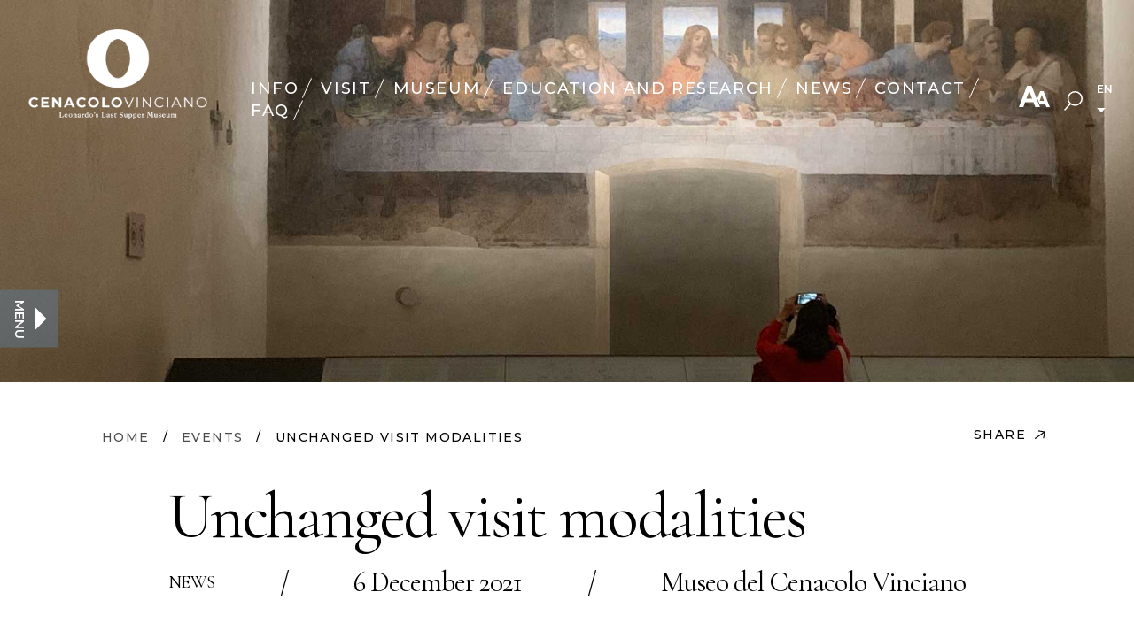

--- FILE ---
content_type: text/html; charset=UTF-8
request_url: https://cenacolovinciano.org/en/news-ed-eventi/unchanged-visit-modalities/
body_size: 12832
content:
<!DOCTYPE html>
<html lang="en-US">
<head>

<!-- Global site tag (gtag.js) - Google Analytics -->
<script async src="https://www.googletagmanager.com/gtag/js?id=UA-146642974-1"></script>
<script>
  window.dataLayer = window.dataLayer || [];
  function gtag(){dataLayer.push(arguments);}
  gtag('js', new Date());
  gtag('config', 'UA-146642974-1');
</script>


<meta charset="utf-8">
<meta name="viewport" content="width=device-width, initial-scale=1.0">
<meta name="apple-mobile-web-app-capable" content="yes" />


<link rel="apple-touch-icon" sizes="57x57" href="https://cenacolovinciano.org/wp-content/themes/cenacolo-theme/assets/images/icons/apple-icon-57x57.png">
<link rel="apple-touch-icon" sizes="60x60" href="https://cenacolovinciano.org/wp-content/themes/cenacolo-theme/assets/images/icons/apple-icon-60x60.png">
<link rel="apple-touch-icon" sizes="72x72" href="https://cenacolovinciano.org/wp-content/themes/cenacolo-theme/assets/images/icons/apple-icon-72x72.png">
<link rel="apple-touch-icon" sizes="76x76" href="https://cenacolovinciano.org/wp-content/themes/cenacolo-theme/assets/images/icons/apple-icon-76x76.png">
<link rel="apple-touch-icon" sizes="114x114" href="https://cenacolovinciano.org/wp-content/themes/cenacolo-theme/assets/images/icons/apple-icon-114x114.png">
<link rel="apple-touch-icon" sizes="120x120" href="https://cenacolovinciano.org/wp-content/themes/cenacolo-theme/assets/images/icons/apple-icon-120x120.png">
<link rel="apple-touch-icon" sizes="144x144" href="https://cenacolovinciano.org/wp-content/themes/cenacolo-theme/assets/images/icons/apple-icon-144x144.png">
<link rel="apple-touch-icon" sizes="152x152" href="https://cenacolovinciano.org/wp-content/themes/cenacolo-theme/assets/images/icons/apple-icon-152x152.png">
<link rel="apple-touch-icon" sizes="180x180" href="https://cenacolovinciano.org/wp-content/themes/cenacolo-theme/assets/images/icons/apple-icon-180x180.png">
<link rel="icon" type="image/png" sizes="192x192"  href="https://cenacolovinciano.org/wp-content/themes/cenacolo-theme/assets/images/icons/android-icon-192x192.png">
<link rel="icon" type="image/png" sizes="32x32" href="https://cenacolovinciano.org/wp-content/themes/cenacolo-theme/assets/images/icons/favicon-32x32.png">
<link rel="icon" type="image/png" sizes="96x96" href="https://cenacolovinciano.org/wp-content/themes/cenacolo-theme/assets/images/icons/favicon-96x96.png">
<link rel="icon" type="image/png" sizes="16x16" href="https://cenacolovinciano.org/wp-content/themes/cenacolo-theme/assets/images/icons/favicon-16x16.png">
<link rel="manifest" href="https://cenacolovinciano.org/wp-content/themes/cenacolo-theme/assets/images/icons/manifest.json">
<meta name="msapplication-TileColor" content="#ffffff">
<meta name="msapplication-TileImage" content="https://cenacolovinciano.org/wp-content/themes/cenacolo-theme/assets/images/icons/ms-icon-144x144.png">
<meta name="theme-color" content="#ffffff">

<title>Unchanged visit modalities - Museo del Cenacolo Vinciano</title>

<meta name='robots' content='index, follow, max-image-preview:large, max-snippet:-1, max-video-preview:-1' />
<link rel="alternate" hreflang="it" href="https://cenacolovinciano.org/news-ed-eventi/modalita-di-visita-invariate/" />
<link rel="alternate" hreflang="en" href="https://cenacolovinciano.org/en/news-ed-eventi/unchanged-visit-modalities/" />
<link rel="alternate" hreflang="x-default" href="https://cenacolovinciano.org/news-ed-eventi/modalita-di-visita-invariate/" />

	<!-- This site is optimized with the Yoast SEO Premium plugin v20.4 (Yoast SEO v24.2) - https://yoast.com/wordpress/plugins/seo/ -->
	<meta name="description" content="We would like to remind visitors that the access procedures to the Cenacolo Vinciano Museum will remain unchanged after December 6, 2021." />
	<link rel="canonical" href="https://cenacolovinciano.org/en/news-ed-eventi/unchanged-visit-modalities/" />
	<meta property="og:locale" content="en_US" />
	<meta property="og:type" content="article" />
	<meta property="og:title" content="Unchanged visit modalities" />
	<meta property="og:url" content="https://cenacolovinciano.org/en/news-ed-eventi/unchanged-visit-modalities/" />
	<meta property="og:site_name" content="Museo del Cenacolo Vinciano" />
	<meta property="article:publisher" content="https://www.facebook.com/MuseodelCenacoloVinciano/" />
	<meta property="article:modified_time" content="2021-12-06T09:16:06+00:00" />
	<meta property="og:image" content="https://cenacolovinciano.org/wp-content/uploads/2021/02/Cenacolo-news-apertura-1920x1080-1.jpg" />
	<meta property="og:image:width" content="1920" />
	<meta property="og:image:height" content="1080" />
	<meta property="og:image:type" content="image/jpeg" />
	<meta name="twitter:card" content="summary_large_image" />
	<script type="application/ld+json" class="yoast-schema-graph">{"@context":"https://schema.org","@graph":[{"@type":"WebPage","@id":"https://cenacolovinciano.org/en/news-ed-eventi/unchanged-visit-modalities/","url":"https://cenacolovinciano.org/en/news-ed-eventi/unchanged-visit-modalities/","name":"Unchanged visit modalities - Museo del Cenacolo Vinciano","isPartOf":{"@id":"https://cenacolovinciano.org/en/#website"},"datePublished":"2021-12-06T09:12:32+00:00","dateModified":"2021-12-06T09:16:06+00:00","description":"We would like to remind visitors that the access procedures to the Cenacolo Vinciano Museum will remain unchanged after December 6, 2021.","breadcrumb":{"@id":"https://cenacolovinciano.org/en/news-ed-eventi/unchanged-visit-modalities/#breadcrumb"},"inLanguage":"en-US","potentialAction":[{"@type":"ReadAction","target":["https://cenacolovinciano.org/en/news-ed-eventi/unchanged-visit-modalities/"]}]},{"@type":"BreadcrumbList","@id":"https://cenacolovinciano.org/en/news-ed-eventi/unchanged-visit-modalities/#breadcrumb","itemListElement":[{"@type":"ListItem","position":1,"name":"Home","item":"https://cenacolovinciano.org/en/"},{"@type":"ListItem","position":2,"name":"Unchanged visit modalities"}]},{"@type":"WebSite","@id":"https://cenacolovinciano.org/en/#website","url":"https://cenacolovinciano.org/en/","name":"Museo del Cenacolo Vinciano","description":"Official Website","publisher":{"@id":"https://cenacolovinciano.org/en/#organization"},"potentialAction":[{"@type":"SearchAction","target":{"@type":"EntryPoint","urlTemplate":"https://cenacolovinciano.org/en/?s={search_term_string}"},"query-input":{"@type":"PropertyValueSpecification","valueRequired":true,"valueName":"search_term_string"}}],"inLanguage":"en-US"},{"@type":"Organization","@id":"https://cenacolovinciano.org/en/#organization","name":"Museo del Cenacolo Vinciano","url":"https://cenacolovinciano.org/en/","logo":{"@type":"ImageObject","inLanguage":"en-US","@id":"https://cenacolovinciano.org/en/#/schema/logo/image/","url":"https://cenacolovinciano.org/wp-content/uploads/2019/08/Museo-Cenacolo-Vinciano-Logo-positivo.jpg","contentUrl":"https://cenacolovinciano.org/wp-content/uploads/2019/08/Museo-Cenacolo-Vinciano-Logo-positivo.jpg","width":1200,"height":630,"caption":"Museo del Cenacolo Vinciano"},"image":{"@id":"https://cenacolovinciano.org/en/#/schema/logo/image/"},"sameAs":["https://www.facebook.com/MuseodelCenacoloVinciano/","https://www.instagram.com/cenacolo_vinciano/"]}]}</script>
	<!-- / Yoast SEO Premium plugin. -->


<link rel='dns-prefetch' href='//fonts.googleapis.com' />
<link rel='stylesheet' id='screen-css' href='https://cenacolovinciano.org/wp-content/themes/cenacolo-theme/assets/css/theme.css?ver=6.7' type='text/css' media='all' />
<link rel='stylesheet' id='fonts-css' href='https://fonts.googleapis.com/css?family=Cormorant+Garamond%3A400%2C400i%2C700%7CMontserrat%3A200%2C300%2C400%2C500%2C600%2C900&#038;ver=6.7' type='text/css' media='all' />
<link rel='stylesheet' id='lightgallery-css' href='https://cenacolovinciano.org/wp-content/themes/cenacolo-theme/assets/lightgallery/css/lightgallery.css?ver=6.7' type='text/css' media='all' />
<style id='classic-theme-styles-inline-css' type='text/css'>
/*! This file is auto-generated */
.wp-block-button__link{color:#fff;background-color:#32373c;border-radius:9999px;box-shadow:none;text-decoration:none;padding:calc(.667em + 2px) calc(1.333em + 2px);font-size:1.125em}.wp-block-file__button{background:#32373c;color:#fff;text-decoration:none}
</style>
<style id='global-styles-inline-css' type='text/css'>
:root{--wp--preset--aspect-ratio--square: 1;--wp--preset--aspect-ratio--4-3: 4/3;--wp--preset--aspect-ratio--3-4: 3/4;--wp--preset--aspect-ratio--3-2: 3/2;--wp--preset--aspect-ratio--2-3: 2/3;--wp--preset--aspect-ratio--16-9: 16/9;--wp--preset--aspect-ratio--9-16: 9/16;--wp--preset--color--black: #000000;--wp--preset--color--cyan-bluish-gray: #abb8c3;--wp--preset--color--white: #ffffff;--wp--preset--color--pale-pink: #f78da7;--wp--preset--color--vivid-red: #cf2e2e;--wp--preset--color--luminous-vivid-orange: #ff6900;--wp--preset--color--luminous-vivid-amber: #fcb900;--wp--preset--color--light-green-cyan: #7bdcb5;--wp--preset--color--vivid-green-cyan: #00d084;--wp--preset--color--pale-cyan-blue: #8ed1fc;--wp--preset--color--vivid-cyan-blue: #0693e3;--wp--preset--color--vivid-purple: #9b51e0;--wp--preset--gradient--vivid-cyan-blue-to-vivid-purple: linear-gradient(135deg,rgba(6,147,227,1) 0%,rgb(155,81,224) 100%);--wp--preset--gradient--light-green-cyan-to-vivid-green-cyan: linear-gradient(135deg,rgb(122,220,180) 0%,rgb(0,208,130) 100%);--wp--preset--gradient--luminous-vivid-amber-to-luminous-vivid-orange: linear-gradient(135deg,rgba(252,185,0,1) 0%,rgba(255,105,0,1) 100%);--wp--preset--gradient--luminous-vivid-orange-to-vivid-red: linear-gradient(135deg,rgba(255,105,0,1) 0%,rgb(207,46,46) 100%);--wp--preset--gradient--very-light-gray-to-cyan-bluish-gray: linear-gradient(135deg,rgb(238,238,238) 0%,rgb(169,184,195) 100%);--wp--preset--gradient--cool-to-warm-spectrum: linear-gradient(135deg,rgb(74,234,220) 0%,rgb(151,120,209) 20%,rgb(207,42,186) 40%,rgb(238,44,130) 60%,rgb(251,105,98) 80%,rgb(254,248,76) 100%);--wp--preset--gradient--blush-light-purple: linear-gradient(135deg,rgb(255,206,236) 0%,rgb(152,150,240) 100%);--wp--preset--gradient--blush-bordeaux: linear-gradient(135deg,rgb(254,205,165) 0%,rgb(254,45,45) 50%,rgb(107,0,62) 100%);--wp--preset--gradient--luminous-dusk: linear-gradient(135deg,rgb(255,203,112) 0%,rgb(199,81,192) 50%,rgb(65,88,208) 100%);--wp--preset--gradient--pale-ocean: linear-gradient(135deg,rgb(255,245,203) 0%,rgb(182,227,212) 50%,rgb(51,167,181) 100%);--wp--preset--gradient--electric-grass: linear-gradient(135deg,rgb(202,248,128) 0%,rgb(113,206,126) 100%);--wp--preset--gradient--midnight: linear-gradient(135deg,rgb(2,3,129) 0%,rgb(40,116,252) 100%);--wp--preset--font-size--small: 13px;--wp--preset--font-size--medium: 20px;--wp--preset--font-size--large: 36px;--wp--preset--font-size--x-large: 42px;--wp--preset--spacing--20: 0.44rem;--wp--preset--spacing--30: 0.67rem;--wp--preset--spacing--40: 1rem;--wp--preset--spacing--50: 1.5rem;--wp--preset--spacing--60: 2.25rem;--wp--preset--spacing--70: 3.38rem;--wp--preset--spacing--80: 5.06rem;--wp--preset--shadow--natural: 6px 6px 9px rgba(0, 0, 0, 0.2);--wp--preset--shadow--deep: 12px 12px 50px rgba(0, 0, 0, 0.4);--wp--preset--shadow--sharp: 6px 6px 0px rgba(0, 0, 0, 0.2);--wp--preset--shadow--outlined: 6px 6px 0px -3px rgba(255, 255, 255, 1), 6px 6px rgba(0, 0, 0, 1);--wp--preset--shadow--crisp: 6px 6px 0px rgba(0, 0, 0, 1);}:where(.is-layout-flex){gap: 0.5em;}:where(.is-layout-grid){gap: 0.5em;}body .is-layout-flex{display: flex;}.is-layout-flex{flex-wrap: wrap;align-items: center;}.is-layout-flex > :is(*, div){margin: 0;}body .is-layout-grid{display: grid;}.is-layout-grid > :is(*, div){margin: 0;}:where(.wp-block-columns.is-layout-flex){gap: 2em;}:where(.wp-block-columns.is-layout-grid){gap: 2em;}:where(.wp-block-post-template.is-layout-flex){gap: 1.25em;}:where(.wp-block-post-template.is-layout-grid){gap: 1.25em;}.has-black-color{color: var(--wp--preset--color--black) !important;}.has-cyan-bluish-gray-color{color: var(--wp--preset--color--cyan-bluish-gray) !important;}.has-white-color{color: var(--wp--preset--color--white) !important;}.has-pale-pink-color{color: var(--wp--preset--color--pale-pink) !important;}.has-vivid-red-color{color: var(--wp--preset--color--vivid-red) !important;}.has-luminous-vivid-orange-color{color: var(--wp--preset--color--luminous-vivid-orange) !important;}.has-luminous-vivid-amber-color{color: var(--wp--preset--color--luminous-vivid-amber) !important;}.has-light-green-cyan-color{color: var(--wp--preset--color--light-green-cyan) !important;}.has-vivid-green-cyan-color{color: var(--wp--preset--color--vivid-green-cyan) !important;}.has-pale-cyan-blue-color{color: var(--wp--preset--color--pale-cyan-blue) !important;}.has-vivid-cyan-blue-color{color: var(--wp--preset--color--vivid-cyan-blue) !important;}.has-vivid-purple-color{color: var(--wp--preset--color--vivid-purple) !important;}.has-black-background-color{background-color: var(--wp--preset--color--black) !important;}.has-cyan-bluish-gray-background-color{background-color: var(--wp--preset--color--cyan-bluish-gray) !important;}.has-white-background-color{background-color: var(--wp--preset--color--white) !important;}.has-pale-pink-background-color{background-color: var(--wp--preset--color--pale-pink) !important;}.has-vivid-red-background-color{background-color: var(--wp--preset--color--vivid-red) !important;}.has-luminous-vivid-orange-background-color{background-color: var(--wp--preset--color--luminous-vivid-orange) !important;}.has-luminous-vivid-amber-background-color{background-color: var(--wp--preset--color--luminous-vivid-amber) !important;}.has-light-green-cyan-background-color{background-color: var(--wp--preset--color--light-green-cyan) !important;}.has-vivid-green-cyan-background-color{background-color: var(--wp--preset--color--vivid-green-cyan) !important;}.has-pale-cyan-blue-background-color{background-color: var(--wp--preset--color--pale-cyan-blue) !important;}.has-vivid-cyan-blue-background-color{background-color: var(--wp--preset--color--vivid-cyan-blue) !important;}.has-vivid-purple-background-color{background-color: var(--wp--preset--color--vivid-purple) !important;}.has-black-border-color{border-color: var(--wp--preset--color--black) !important;}.has-cyan-bluish-gray-border-color{border-color: var(--wp--preset--color--cyan-bluish-gray) !important;}.has-white-border-color{border-color: var(--wp--preset--color--white) !important;}.has-pale-pink-border-color{border-color: var(--wp--preset--color--pale-pink) !important;}.has-vivid-red-border-color{border-color: var(--wp--preset--color--vivid-red) !important;}.has-luminous-vivid-orange-border-color{border-color: var(--wp--preset--color--luminous-vivid-orange) !important;}.has-luminous-vivid-amber-border-color{border-color: var(--wp--preset--color--luminous-vivid-amber) !important;}.has-light-green-cyan-border-color{border-color: var(--wp--preset--color--light-green-cyan) !important;}.has-vivid-green-cyan-border-color{border-color: var(--wp--preset--color--vivid-green-cyan) !important;}.has-pale-cyan-blue-border-color{border-color: var(--wp--preset--color--pale-cyan-blue) !important;}.has-vivid-cyan-blue-border-color{border-color: var(--wp--preset--color--vivid-cyan-blue) !important;}.has-vivid-purple-border-color{border-color: var(--wp--preset--color--vivid-purple) !important;}.has-vivid-cyan-blue-to-vivid-purple-gradient-background{background: var(--wp--preset--gradient--vivid-cyan-blue-to-vivid-purple) !important;}.has-light-green-cyan-to-vivid-green-cyan-gradient-background{background: var(--wp--preset--gradient--light-green-cyan-to-vivid-green-cyan) !important;}.has-luminous-vivid-amber-to-luminous-vivid-orange-gradient-background{background: var(--wp--preset--gradient--luminous-vivid-amber-to-luminous-vivid-orange) !important;}.has-luminous-vivid-orange-to-vivid-red-gradient-background{background: var(--wp--preset--gradient--luminous-vivid-orange-to-vivid-red) !important;}.has-very-light-gray-to-cyan-bluish-gray-gradient-background{background: var(--wp--preset--gradient--very-light-gray-to-cyan-bluish-gray) !important;}.has-cool-to-warm-spectrum-gradient-background{background: var(--wp--preset--gradient--cool-to-warm-spectrum) !important;}.has-blush-light-purple-gradient-background{background: var(--wp--preset--gradient--blush-light-purple) !important;}.has-blush-bordeaux-gradient-background{background: var(--wp--preset--gradient--blush-bordeaux) !important;}.has-luminous-dusk-gradient-background{background: var(--wp--preset--gradient--luminous-dusk) !important;}.has-pale-ocean-gradient-background{background: var(--wp--preset--gradient--pale-ocean) !important;}.has-electric-grass-gradient-background{background: var(--wp--preset--gradient--electric-grass) !important;}.has-midnight-gradient-background{background: var(--wp--preset--gradient--midnight) !important;}.has-small-font-size{font-size: var(--wp--preset--font-size--small) !important;}.has-medium-font-size{font-size: var(--wp--preset--font-size--medium) !important;}.has-large-font-size{font-size: var(--wp--preset--font-size--large) !important;}.has-x-large-font-size{font-size: var(--wp--preset--font-size--x-large) !important;}
:where(.wp-block-post-template.is-layout-flex){gap: 1.25em;}:where(.wp-block-post-template.is-layout-grid){gap: 1.25em;}
:where(.wp-block-columns.is-layout-flex){gap: 2em;}:where(.wp-block-columns.is-layout-grid){gap: 2em;}
:root :where(.wp-block-pullquote){font-size: 1.5em;line-height: 1.6;}
</style>
<script type="text/javascript" src="https://cenacolovinciano.org/wp-includes/js/jquery/jquery.min.js?ver=3.7.1" id="jquery-core-js"></script>
<script type="text/javascript" src="https://cenacolovinciano.org/wp-includes/js/jquery/jquery-migrate.min.js?ver=3.4.1" id="jquery-migrate-js"></script>
<script type="text/javascript" src="https://cenacolovinciano.org/wp-content/themes/cenacolo-theme/assets/js/vendors.js" id="vendors-js"></script>
<script type="text/javascript" id="theme-js-extra">
/* <![CDATA[ */
var custom_vars = {"templateUrl":"https:\/\/cenacolovinciano.org\/wp-content\/themes\/cenacolo-theme","blogUrl":"https:\/\/cenacolovinciano.org","admin_url":"https:\/\/cenacolovinciano.org\/wp-admin\/","ajax_nonce":"15dad81e5d"};
/* ]]> */
</script>
<script type="text/javascript" defer="defer" src="https://cenacolovinciano.org/wp-content/themes/cenacolo-theme/assets/js/theme.js" id="theme-js"></script>
<link rel='shortlink' href='https://cenacolovinciano.org/en/?p=5073' />
<meta name="generator" content="WPML ver:4.6.15 stt:1,27;" />

<script type="text/javascript">
var _iub = _iub || [];
_iub.csConfiguration = {"invalidateConsentWithoutLog":true,"consentOnContinuedBrowsing":false,"perPurposeConsent":true,"lang":"en","siteId":1661175,"floatingPreferencesButtonDisplay":"bottom-right","cookiePolicyId":52959399, "banner":{ "closeButtonDisplay":false,"brandBackgroundColor":"none","brandTextColor":"black","acceptButtonDisplay":true,"customizeButtonDisplay":true,"acceptButtonColor":"#627384","acceptButtonCaptionColor":"white","customizeButtonColor":"#DADADA","customizeButtonCaptionColor":"#4D4D4D","rejectButtonDisplay":true,"rejectButtonColor":"#a6b5c4","rejectButtonCaptionColor":"white","listPurposes":true,"explicitWithdrawal":true,"position":"float-top-center","textColor":"black","backgroundColor":"white" }};
</script>
<script type="text/javascript" src="//cdn.iubenda.com/cs/iubenda_cs.js" charset="UTF-8" async></script>

</head>

<body class="evento-template-default single single-evento postid-5073">




<!-- Load Facebook SDK for JavaScript -->
<script>
  window.fbAsyncInit = function() {
    FB.init({
      appId            : '657708548081321',
      autoLogAppEvents : true,
      xfbml            : true,
      version          : 'v3.2'
    });
  };

  (function(d, s, id){
     var js, fjs = d.getElementsByTagName(s)[0];
     if (d.getElementById(id)) {return;}
     js = d.createElement(s); js.id = id;
     js.src = "https://connect.facebook.net/en_US/sdk.js";
     fjs.parentNode.insertBefore(js, fjs);
   }(document, 'script', 'facebook-jssdk'));
</script>

<!-- Header Starts Here  -->
<div class="tablet-desc2 d-none">
    <!-- <p>PRENOTA LA TUA VISITA AL <span>CENACOLO</span></p> -->
    <p><a href="https://cenacolovinciano.vivaticket.it/" target="new">BOOK THE TICKET</a></p>
</div>

<menu class="">
    <button type="button" class="search-btn btn-default visible-tablet">
        <svg xmlns="http://www.w3.org/2000/svg" width="32.193" height="34.933" viewBox="0 0 32.193 34.933">
            <g id="Group_134" data-name="Group 134" transform="translate(0.564)">
                <g id="Ellipse_10" data-name="Ellipse 10" transform="translate(4.92)" fill="none" stroke="currentColor" stroke-width="1.5">
                <ellipse cx="13.354" cy="13.354" rx="13.354" ry="13.354" stroke="none"/>
                <ellipse cx="13.354" cy="13.354" rx="12.604" ry="12.604" fill="none"/>
                </g>
                <line id="Line_50" data-name="Line 50" y1="11.246" x2="9.84" transform="translate(0 23.194)" fill="none" stroke="currentColor" stroke-width="1.5"/>
            </g>
        </svg>
    </button>
    <div class="menu-drawer">
        <a href="#" class="drawer btn">
            <span>MENU</span>
            <svg xmlns="http://www.w3.org/2000/svg" width="25.681" height="25.681" viewBox="0 0 25.681 25.681">
                <path id="Path_144" data-name="Path 144" d="M18.3,18.015,18,.3,0,0Z"
                    transform="translate(12.739) rotate(45)" fill="currentColor" />
            </svg>
        </a>
    </div>
    <div class="drawer-close">
        <a href="#" class="drawer btn">
            <svg xmlns="http://www.w3.org/2000/svg" width="25.681" height="25.681" viewBox="0 0 25.681 25.681">
                <path id="Path_144" data-name="Path 144" d="M18.3,18.015,18,.3,0,0Z"
                    transform="translate(12.739) rotate(45)" fill="currentColor" />
            </svg>
        </a>
    </div>

    <div class="menu-wrapper">
    <div class="menu-wrapper-inner d-flex">
        <div class="col-left">
            <div class="logo-wrap">
                <a href="https://cenacolovinciano.org/en/">
                    <img class="img-fluid"  src="https://cenacolovinciano.org/wp-content/themes/cenacolo-theme/assets/images/logo-positive-new.png" alt="Cenacolo Vinciano">
                </a>
            </div>

                            <ul class="main-menu">
                                            <li class="main-menu--items">
                            <h5><a href="https://www.lastsupper.shop/en/" title="Visit" target="_blank">Visit</a></h5>

                                                    </li>
                                            <li class="main-menu--items">
                            <h5><a href="https://cenacolovinciano.org/en/museum/" title="Museum" target="">Museum</a></h5>

                            <ul class="submenu">                                                <li><a href="https://cenacolovinciano.org/en/museum/the-works/" title="The works" target="">The works</a></li>
                                                                                            <li><a href="https://cenacolovinciano.org/en/museum/history/" title="History" target="">History</a></li>
                                                                                            <li><a href="https://cenacolovinciano.org/en/museum/backstage/" title="Backstage" target="">Backstage</a></li>
                                                                                            <li><a href="https://cenacolovinciano.org/en/museum/#museum-map" title="Map" target="">Map</a></li>
                                            </ul>                        </li>
                                            <li class="main-menu--items">
                            <h5><a href="https://cenacolovinciano.org/en/education-and-research/" title="Education and research" target="">Education and research</a></h5>

                            <ul class="submenu">                                                <li><a href="https://cenacolovinciano.org/en/education-and-research/progetti-e-restauri/" title="PROJECTS AND RESTORATIONS" target="">PROJECTS AND RESTORATIONS</a></li>
                                                                                            <li><a href="https://cenacolovinciano.org/en/education-and-research/#Schools" title="Schools" target="">Schools</a></li>
                                            </ul>                        </li>
                                            <li class="main-menu--items">
                            <h5><a href="https://cenacolovinciano.org/en/latestnews/" title="News" target="">News</a></h5>

                                                    </li>
                                            <li class="main-menu--items">
                            <h5><a href="https://cenacolovinciano.org/en/events/" title="Events" target="">Events</a></h5>

                                                    </li>
                                            <li class="main-menu--items">
                            <h5><a href="https://cenacolovinciano.org/en/inside-thelast-supper/" title="Inside the Last Supper" target="">Inside the Last Supper</a></h5>

                                                    </li>
                                        </div>

        <div class="col-right">
            <div class="menu-contact-wrap">

                                    <div class="clmn-1">
                                                    <div class="contact-block">
                                <h4><a href="https://cenacolovinciano.org/en/press-area/" title="PRESS AREA" target="">PRESS AREA</a></h4>

                                <ul>                                                    <li><a href="https://cenacolovinciano.org/en/press-area/press-release/" title="PRESS RELEASE" target="">PRESS RELEASE</a></li>
                                                                                                    <li><a href="https://cenacolovinciano.org/en/press-area/press-review/" title="PRESS REVIEW" target="">PRESS REVIEW</a></li>
                                                                                                    <li><a href="https://cenacolovinciano.org/en/press-area/press-kit/" title="PRESS KIT" target="">PRESS KIT</a></li>
                                                </ul>                            </div>
                                                    <div class="contact-block">
                                <h4><a href="https://cenacolovinciano.org/en/support-us/" title="SUPPORT US" target="">SUPPORT US</a></h4>

                                <ul>                                                    <li><a href="https://cenacolovinciano.org/en/support-us/#sostieni" title="SUPPORT THE LAST SUPPER" target="">SUPPORT THE LAST SUPPER</a></li>
                                                                                                    <li><a href="https://cenacolovinciano.org/en/support-us/#sponsor" title="DONORS AND SPONSORS" target="">DONORS AND SPONSORS</a></li>
                                                                                                    <li><a href="https://cenacolovinciano.org/en/support-us/#artbonus" title="ART BONUS" target="">ART BONUS</a></li>
                                                </ul>                            </div>
                                                    <div class="contact-block">
                                <h4><a href="https://cenacolovinciano.org/en/contact/" title="CONTACT" target="">CONTACT</a></h4>

                                <ul>                                                    <li><a href="https://cenacolovinciano.org/en/contact/contact-us/" title="CONTACT US" target="">CONTACT US</a></li>
                                                                                                    <li><a href="https://cenacolovinciano.org/en/contact/space-rental/" title="SPACE RENTAL" target="">SPACE RENTAL</a></li>
                                                                                                    <li><a href="https://cenacolovinciano.org/en/contact/image-request/" title="IMAGE REQUEST" target="">IMAGE REQUEST</a></li>
                                                                                                    <li><a href="https://cenacolovinciano.org/en/contact/press-accreditation/" title="PRESS ACCREDITATION" target="">PRESS ACCREDITATION</a></li>
                                                </ul>                            </div>
                                                    <div class="contact-block">
                                <h4><a href="https://cenacolovinciano.org/en/faq-eng/" title="FAQ" target="">FAQ</a></h4>

                                                            </div>
                                                <div class="d-block-sm privacy-list">
                        <ul id="menu-sidebar-drawer-secondary-menu-eng" class=""><li id="menu-item-2291" class="menu-item menu-item-type-custom menu-item-object-custom menu-item-2291"><a target="_blank" href="http://musei.lombardia.beniculturali.it/amministrazione-trasparente/">TRASPARENCY</a></li>
<li id="menu-item-2292" class="menu-item menu-item-type-custom menu-item-object-custom menu-item-2292"><a href="/crediti/">CREDITS</a></li>
</ul>                        </div>
                    </div>
                
                <div class="clmn-2">
                    <div class="contact-block social-links">
                        <ul>

                                                    <li>
                                <a href="https://www.facebook.com/MuseodelCenacoloVinciano/" target="_blank">
                                <svg version="1.0" id="Layer_1" xmlns="http://www.w3.org/2000/svg" xmlns:xlink="http://www.w3.org/1999/xlink" x="0px" y="0px"
                                viewBox="0 0 22 22" style="enable-background:new 0 0 22 22;" xml:space="preserve"
                                width="22" height="22">
                            <style type="text/css">
                                .st0{fill:#FFFFFF;}
                            </style>
                            <path id="Path_12" class="st0" d="M20.1,0H1.9C0.8,0,0,0.8,0,1.9v18.2c0,1,0.8,1.9,1.9,1.9h9.7v-8.8H9.2V10h2.4c0,0,0-0.9,0-1.2
                                c0-1.1-0.1-2.9,1.4-4.2c1.1-1,2.5-1.5,3.9-1.3c0.4,0,1.7,0,1.7,0v3.3c-0.8-0.1-1.7-0.1-2.5,0.2C15.4,7.1,14.9,8,15,8.8V10h3.5v3.2
                                H15V22h5.1c1,0,1.9-0.8,1.9-1.9V1.9C22,0.8,21.2,0,20.1,0C20.1,0,20.1,0,20.1,0z"/>
                                <title id="facebook_svg_menu">Facebook</title>
                            </svg>
                                </a>
                            </li>

                            


                        
                        <li>
                                    <a href="https://www.vimeo.com/cenacolovinciano/" target="_blank">
                                        
                                    <svg version="1.0" id="Layer_1" xmlns="http://www.w3.org/2000/svg" xmlns:xlink="http://www.w3.org/1999/xlink" x="0px" y="0px"
                                    width="26.1" height="22.6"
                                        viewBox="0 0 26.1 22.6" style="enable-background:new 0 0 26.1 22.6;" xml:space="preserve">
                                    <style type="text/css">
                                        .st0{fill:#FFFFFF;}
                                    </style>
                                    <path class="st0" d="M26.1,5.2c-0.1,2.5-1.9,6-5.3,10.5c-3.5,4.6-6.5,6.9-9,6.9c-1.5,0-2.8-1.4-3.9-4.2c-0.7-2.6-1.4-5.2-2.1-7.7
                                        C5,7.8,4.2,6.4,3.3,6.4c-0.2,0-0.9,0.4-2,1.2L0,6.1c1.3-1.1,2.6-2.3,3.8-3.4c1.7-1.5,3-2.3,3.9-2.3c2-0.2,3.3,1.2,3.7,4.2
                                        c0.5,3.2,0.9,5.2,1.1,6c0.6,2.7,1.2,4,1.9,4c0.5,0,1.4-0.9,2.5-2.6c1.1-1.7,1.7-3,1.8-3.9c0.2-1.5-0.4-2.2-1.8-2.2
                                        c-0.6,0-1.3,0.1-1.9,0.4c1.3-4.2,3.7-6.3,7.3-6.1C25,0.1,26.2,1.8,26.1,5.2z"/>
                                        <title id="vimeo_svg_menu">Vimeo</title>
                                    </svg>
                                    </a>
                                </li>

                                                    <li>
                                <a href="https://www.instagram.com/cenacolo_vinciano/" target="_blank">
                                    <svg id="Group_40" data-name="Group 40" xmlns="http://www.w3.org/2000/svg"
                                        width="22.773" height="22.773" viewBox="0 0 22.773 22.773">
                                        <path id="Path_8" data-name="Path 8"
                                            d="M3157.154,331.008h-9.066a6.853,6.853,0,0,1-6.854-6.854v-9.065a6.853,6.853,0,0,1,6.854-6.854h9.066a6.855,6.855,0,0,1,6.854,6.854v9.065a6.855,6.855,0,0,1-6.854,6.854Zm-9.066-20.894a4.98,4.98,0,0,0-4.975,4.975v9.065a4.98,4.98,0,0,0,4.975,4.975h9.066a4.98,4.98,0,0,0,4.975-4.975v-9.065a4.98,4.98,0,0,0-4.975-4.975Z"
                                            transform="translate(-3141.235 -308.234)" fill="currentColor" />
                                        <path id="Path_9" data-name="Path 9"
                                            d="M3343.049,515.86a5.811,5.811,0,1,1,5.811-5.811A5.817,5.817,0,0,1,3343.049,515.86Zm0-9.742a3.931,3.931,0,1,0,3.932,3.931A3.936,3.936,0,0,0,3343.049,506.118Z"
                                            transform="translate(-3331.662 -498.662)" fill="currentColor" />
                                        <ellipse id="Ellipse_1" data-name="Ellipse 1" cx="1.116" cy="1.116"
                                            rx="1.116" ry="1.116" transform="translate(16.258 4.284)"
                                            fill="currentColor" />
                                            <title id="instagram_svg_menu">Instagram</title>
                                    </svg>
                                </a>
                            </li>
                                                


                            
                        </ul>
                    </div>
                    <div class="contact-block contact-bottom-block mb-0">
                        
                        
                        <div class="d-none-sm privacy-list">
                            <ul id="menu-sidebar-drawer-secondary-menu-eng-1" class="mb-0"><li class="menu-item menu-item-type-custom menu-item-object-custom menu-item-2291"><a target="_blank" href="http://musei.lombardia.beniculturali.it/amministrazione-trasparente/">TRASPARENCY</a></li>
<li class="menu-item menu-item-type-custom menu-item-object-custom menu-item-2292"><a href="/crediti/">CREDITS</a></li>
</ul>
                            <ul id="menu-sidebar-drawer-secondary-menu-1">
                                <li class="menu-item menu-item-type-custom menu-item-object-custom menu-item-1914">
                                                                            <a href="https://www.iubenda.com/privacy-policy/52959399" class="iubenda-nostyle no-brand iubenda-embed" title="Privacy Policy ">PRIVACY PRIVACY POLICY</a>
                                        <script type="text/javascript">(function (w,d) {var loader = function () {var s = d.createElement("script"), tag = d.getElementsByTagName("script")[0]; s.src="https://cdn.iubenda.com/iubenda.js"; tag.parentNode.insertBefore(s,tag);}; if(w.addEventListener){w.addEventListener("load", loader, false);}else if(w.attachEvent){w.attachEvent("onload", loader);}else{w.onload = loader;}})(window, document);</script>
                                                                    </li>

                                <li class="menu-item menu-item-type-custom menu-item-object-custom menu-item-1914">
                                                                            <a href="https://www.iubenda.com/privacy-policy/52959399/cookie-policy" class="iubenda-nostyle no-brand iubenda-embed" title="Cookie Policy ">COOKIE POLICY</a>
                                        <script type="text/javascript">(function (w,d) {var loader = function () {var s = d.createElement("script"), tag = d.getElementsByTagName("script")[0]; s.src="https://cdn.iubenda.com/iubenda.js"; tag.parentNode.insertBefore(s,tag);}; if(w.addEventListener){w.addEventListener("load", loader, false);}else if(w.attachEvent){w.attachEvent("onload", loader);}else{w.onload = loader;}})(window, document);</script>
                                                                    </li>
                            </ul>


                        </div>


                        <div class="contact-block social-links mobile-menu-social">
                            <ul>
                                                                    <li>
                                        <a href="https://www.facebook.com/MuseodelCenacoloVinciano/" target="_blank">
                                            <svg xmlns="http://www.w3.org/2000/svg" width="31.981" height="31.868"
                                                viewBox="0 0 31.981 31.868">
                                                <path id="Path_12" data-name="Path 12"
                                                    d="M327.851,301.066H301.366a2.748,2.748,0,0,0-2.748,2.748v26.372a2.748,2.748,0,0,0,2.748,2.748h14.041v-12.7h-3.433v-4.622h3.433s0-1.3,0-1.733c-.017-1.615-.085-4.129,1.971-6.151a7.452,7.452,0,0,1,5.71-1.937c.624,0,2.5,0,2.5,0v4.741a7.669,7.669,0,0,0-3.569.221,3.27,3.27,0,0,0-1.58,3.115v1.745h5.149v4.622h-5.149v12.7h7.414a2.748,2.748,0,0,0,2.748-2.748V303.814A2.748,2.748,0,0,0,327.851,301.066Z"
                                                    transform="translate(-298.618 -301.066)" fill="currentColor" />
                                                    <title id="vimeo_svg_menu_mobile">Facebook</title>
                                            </svg>
                                        </a>
                                    </li>
                                
                                <li>
                                    <a href="https://www.vimeo.com/cenacolovinciano/" target="_blank">
                                        
                                    <svg version="1.0" id="Layer_1" xmlns="http://www.w3.org/2000/svg" xmlns:xlink="http://www.w3.org/1999/xlink" x="0px" y="0px"
                                    width="26.1" height="22.6"
                                        viewBox="0 0 26.1 22.6" style="enable-background:new 0 0 26.1 22.6;" xml:space="preserve">
                                    <style type="text/css">
                                        .st0{fill:#FFFFFF;}
                                    </style>
                                    <path class="st0" d="M26.1,5.2c-0.1,2.5-1.9,6-5.3,10.5c-3.5,4.6-6.5,6.9-9,6.9c-1.5,0-2.8-1.4-3.9-4.2c-0.7-2.6-1.4-5.2-2.1-7.7
                                        C5,7.8,4.2,6.4,3.3,6.4c-0.2,0-0.9,0.4-2,1.2L0,6.1c1.3-1.1,2.6-2.3,3.8-3.4c1.7-1.5,3-2.3,3.9-2.3c2-0.2,3.3,1.2,3.7,4.2
                                        c0.5,3.2,0.9,5.2,1.1,6c0.6,2.7,1.2,4,1.9,4c0.5,0,1.4-0.9,2.5-2.6c1.1-1.7,1.7-3,1.8-3.9c0.2-1.5-0.4-2.2-1.8-2.2
                                        c-0.6,0-1.3,0.1-1.9,0.4c1.3-4.2,3.7-6.3,7.3-6.1C25,0.1,26.2,1.8,26.1,5.2z"/>
                                        <title id="vimeo_svg_menu_mobile">Vimeo</title>
                                    </svg>
                                    
                                    </a>
                                </li>




                                                                    <li>
                                        <a href="https://www.instagram.com/cenacolo_vinciano/" target="_blank">
                                            <svg id="Group_40" data-name="Group 40" xmlns="http://www.w3.org/2000/svg"
                                                width="22.773" height="22.773" viewBox="0 0 22.773 22.773">
                                                <path id="Path_8" data-name="Path 8"
                                                    d="M3157.154,331.008h-9.066a6.853,6.853,0,0,1-6.854-6.854v-9.065a6.853,6.853,0,0,1,6.854-6.854h9.066a6.855,6.855,0,0,1,6.854,6.854v9.065a6.855,6.855,0,0,1-6.854,6.854Zm-9.066-20.894a4.98,4.98,0,0,0-4.975,4.975v9.065a4.98,4.98,0,0,0,4.975,4.975h9.066a4.98,4.98,0,0,0,4.975-4.975v-9.065a4.98,4.98,0,0,0-4.975-4.975Z"
                                                    transform="translate(-3141.235 -308.234)" fill="currentColor" />
                                                <path id="Path_9" data-name="Path 9"
                                                    d="M3343.049,515.86a5.811,5.811,0,1,1,5.811-5.811A5.817,5.817,0,0,1,3343.049,515.86Zm0-9.742a3.931,3.931,0,1,0,3.932,3.931A3.936,3.936,0,0,0,3343.049,506.118Z"
                                                    transform="translate(-3331.662 -498.662)" fill="currentColor" />
                                                <ellipse id="Ellipse_1" data-name="Ellipse 1" cx="1.116" cy="1.116"
                                                    rx="1.116" ry="1.116" transform="translate(16.258 4.284)"
                                                    fill="currentColor" />
                                                    <title id="vimeo_svg_menu_mobile">Instagram</title>
                                            </svg>
                                        </a>
                                    </li>
                                                            </ul>
                        </div>
                                                <div class="language-select">
                            <a href="https://cenacolovinciano.org/news-ed-eventi/modalita-di-visita-invariate/" >ITA</a>
                            <a href="https://cenacolovinciano.org/en/news-ed-eventi/unchanged-visit-modalities/"  class="active">ENG</a>
                        </div>
                        
                    </div>
                </div>
            </div>
        </div>
    </div>
</div></menu>
<div class="header-drawer"></div>
<div class="menu-toggle">
    <i></i><i></i><i></i>
</div>
<div class="search-wrap">

    <form action="https://cenacolovinciano.org/en/search/" class="search-products">
        <button type="button" class="search-btn btn-default">
            <svg class="close-ico" xmlns="http://www.w3.org/2000/svg" width="15.123"
                height="14.873" viewBox="0 0 15.123 14.873">
                <g id="Group_96" data-name="Group 96" transform="translate(1.02 0.083)">
                    <line id="Line_50" data-name="Line 50" y1="13.828" x2="13.421"
                        transform="translate(-0.168 0.439)" fill="none" stroke="currentColor"
                        stroke-width="1.5" />
                    <line id="Line_100" data-name="Line 100" y1="13.828" x2="13.421"
                        transform="matrix(0.017, -1, 1, 0.017, -0.488, 13.942)" fill="none"
                        stroke="currentColor" stroke-width="1.5" />
                </g>
            </svg>
        </button>
        <input type="text" name="search" placeholder="WHAT ARE YOU LOOKING FOR?">
        <p>PRESS ENTER / RETURN<br> TO BEGIN YOUR SEARCH</p>
    </form>
</div>

<header>

    
    <div class="container-fluid">
        <div class="header-inner">
            <div class="logo">
                <a href="https://cenacolovinciano.org/en/" class="d-inline-block">
                    <img src="https://cenacolovinciano.org/wp-content/themes/cenacolo-theme/assets/images/logo_main.png" alt="Cenacolo Vinciano">
                </a>
            </div>


            <nav class="menu-main-desktop-eng-container"><ul id="menu-main-desktop-eng" class="nav-list"><li id="menu-item-6866" class="menu-item menu-item-type-post_type menu-item-object-page menu-item-6866"><a href="https://cenacolovinciano.org/en/info/">Info</a></li>
<li id="menu-item-6768" class="menu-item menu-item-type-custom menu-item-object-custom menu-item-6768"><a target="_blank" href="https://www.lastsupper.shop/en/">Visit</a></li>
<li id="menu-item-1807" class="menu-item menu-item-type-post_type menu-item-object-page menu-item-has-children menu-item-1807"><a href="https://cenacolovinciano.org/en/museum/">Museum</a>
<ul class="sub-menu">
	<li id="menu-item-1808" class="menu-item menu-item-type-post_type menu-item-object-page menu-item-1808"><a href="https://cenacolovinciano.org/en/museum/the-works/">The works</a></li>
	<li id="menu-item-1809" class="menu-item menu-item-type-post_type menu-item-object-page menu-item-1809"><a href="https://cenacolovinciano.org/en/museum/history/">History</a></li>
	<li id="menu-item-1810" class="menu-item menu-item-type-post_type menu-item-object-page menu-item-1810"><a href="https://cenacolovinciano.org/en/museum/backstage/">Backstage</a></li>
	<li id="menu-item-2353" class="section-menu-item menu-item menu-item-type-custom menu-item-object-custom menu-item-2353"><a href="https://cenacolovinciano.org/en/museum/#museum-map">Map</a></li>
</ul>
</li>
<li id="menu-item-1814" class="menu-item menu-item-type-post_type menu-item-object-page menu-item-has-children menu-item-1814"><a href="https://cenacolovinciano.org/en/education-and-research/">Education and research</a>
<ul class="sub-menu">
	<li id="menu-item-5550" class="menu-item menu-item-type-post_type menu-item-object-page menu-item-5550"><a href="https://cenacolovinciano.org/en/education-and-research/progetti-e-restauri/">Projects and Restorations</a></li>
	<li id="menu-item-4678" class="menu-item menu-item-type-custom menu-item-object-custom menu-item-4678"><a href="https://cenacolovinciano.org/en/education-and-research/#schools">Schools</a></li>
</ul>
</li>
<li id="menu-item-3043" class="menu-item menu-item-type-post_type menu-item-object-page menu-item-3043"><a href="https://cenacolovinciano.org/en/latestnews/">News</a></li>
<li id="menu-item-5974" class="menu-item menu-item-type-post_type menu-item-object-page menu-item-5974"><a href="https://cenacolovinciano.org/en/contact/">Contact</a></li>
<li id="menu-item-5973" class="menu-item menu-item-type-post_type menu-item-object-page menu-item-5973"><a href="https://cenacolovinciano.org/en/faq-eng/">Faq</a></li>
</ul></nav>

            <div class="nav-actions">
                <ul>
                    <li id="font-switcher">
                        <div class="dropdown">

                            <span>
                            <svg xmlns="http://www.w3.org/2000/svg" width="35.491" height="24.086" viewBox="0 0 35.491 24.086">
                                <g id="Group_130" data-name="Group 130" transform="translate(-255.998 -495.419)">
                                    <path id="Path_176" data-name="Path 176" d="M265.379,495.42,256,519.506h5.159l1.988-5.471h9.628l2.1,5.471h5.29l-9.644-24.086Zm-.739,14.557,3.253-8.938,3.319,8.938Z" transform="translate(0 0)" fill="#fff"/>
                                    <path id="Path_177" data-name="Path 177" d="M1150.806,747.961h-3.857l-3.235,8.3,2.265,5.656h6.515l1.577,4.1h3.968Zm-4.411,10.918,2.44-6.7,2.489,6.7Z" transform="translate(-866.549 -246.519)" fill="#fff"/>
                                </g>
                            </svg>
                            </span>

                            <div class="dropdown-content">
                                
                                <a rel="noindex,nofollow"  data-font="standard" data-url="https://cenacolovinciano.org/en/news-ed-eventi/unchanged-visit-modalities/">Font standard</a>
                                <a rel="noindex,nofollow" data-font="alt" data-url="https://cenacolovinciano.org/en/news-ed-eventi/unchanged-visit-modalities/">Font easy reading</a>


                            </div>

                        </div>

                        


                    </li>
                    <li class="search-wrap">
                        <button type="button" class="search-btn btn-default">
                            <svg class="search-ico" xmlns="http://www.w3.org/2000/svg" width="20.365"
                                height="22.054" viewBox="0 0 20.365 22.054">
                                <g id="Group_43" data-name="Group 43" transform="translate(0.564)">
                                    <g id="Ellipse_10" data-name="Ellipse 10" transform="translate(3.08)"
                                        fill="none" stroke="currentColor" stroke-width="1.5">
                                        <ellipse cx="8.36" cy="8.36" rx="8.36" ry="8.36" stroke="none" />
                                        <ellipse cx="8.36" cy="8.36" rx="7.61" ry="7.61" fill="none" />
                                    </g>
                                    <line id="Line_50" data-name="Line 50" y1="7.04" x2="6.16"
                                        transform="translate(0 14.52)" fill="none" stroke="currentColor"
                                        stroke-width="1.5" />
                                </g>
                            </svg>
                        </button>
                    </li>

                    <li id="language-switcher">
                        <div class="dropdown">
                        <span>EN <i class="cenacolo-ico cenacolo-ico--dropdown"></i></span>
                            <div class="dropdown-content">
                                <a href="https://cenacolovinciano.org/news-ed-eventi/modalita-di-visita-invariate/">Italiano</a>
                                <a href="https://cenacolovinciano.org/en/news-ed-eventi/unchanged-visit-modalities/">English</a>
                            </div>
                        </div>
                    </li>

                </ul>
            </div>


        </div>
    </div>
</header>
<!-- Header Ends Here  -->




<!-- Site Content Wrapper Starts -->
<div class="wrapper margin-b-100" id="single-evento">

    <!-- hero image start here -->
    <section class="margin-b-50" id="hero-small" style="background: url(https://cenacolovinciano.org/wp-content/uploads/2021/02/Cenacolo-news-apertura-1920x600-1.jpg) center center no-repeat; background-size:cover">
    </section>
    <!-- hero image end here -->

    <!-- breadcrumb -->
    <section id="breadcrumb" class="margin-b-50">
        <div class="container">
            <div class="row">
                <div class="col-6">
                    <div class="breadcrumb">
                        <ul>
                        <li><a href="https://cenacolovinciano.org/en/">HOME</a></li>
                        <li>/</li>
                                                <li><a href="https://cenacolovinciano.org/en/events/">EVENTS</a></li>
                                                <li>/</li>
                        <li>UNCHANGED VISIT MODALITIES</li>
                        </ul>
                    </div>
                </div>
                <div class="col-6 right share-div">
                    <div class="share-btn-wrap text-left">
    <div class="btn btn--share">
        SHARE            <span class="arrow-icon">
                <svg xmlns="http://www.w3.org/2000/svg" width="17.695" height="16.92"
                    viewBox="0 0 17.695 16.92">
                    <path id="Path_30" data-name="Path 30"
                    d="M329.033,340.41l-5.276-5.276a.14.14,0,0,1,0-.206l5.276-5.276a.139.139,0,0,1,.206,0l.679.679-4.161,4.16h11.365a.6.6,0,0,1,.594.594h0a.593.593,0,0,1-.594.582H325.855l4.063,4.064-.679.679a.14.14,0,0,1-.206,0Z"
                    transform="matrix(-0.819, 0.574, -0.574, -0.819, 471.919, 93.212)"
                    fill-rule="evenodd" fill="currentColor" />
                </svg>
            </span>
            <span class="share-actions">
                
                <a href="#" class="share_button facebook-icon" data-social="facebook">
                <svg xmlns="http://www.w3.org/2000/svg" width="13.814" height="13.766"
                 viewBox="0 0 13.814 13.766">
                 <path id="Path_10" data-name="Path 10"
                  d="M311.246,301.066h-11.44a1.187,1.187,0,0,0-1.187,1.187v11.391a1.187,1.187,0,0,0,1.187,1.187h6.065v-5.486h-1.483v-2h1.483s0-.561,0-.749a3.357,3.357,0,0,1,.852-2.657,3.219,3.219,0,0,1,2.466-.837h1.079v2.048a3.313,3.313,0,0,0-1.542.1,1.413,1.413,0,0,0-.683,1.346v.754h2.224v2h-2.224v5.486h3.2a1.187,1.187,0,0,0,1.187-1.187V302.253A1.187,1.187,0,0,0,311.246,301.066Z"
                  transform="translate(-298.618 -301.066)" fill="currentColor" />
                  </svg>
                 </a>


                <a href="#" class="share_button twitter-icon" data-social="twitter">
                <svg xmlns="http://www.w3.org/2000/svg" width="16.814" height="13.684"
                viewBox="0 0 16.814 13.684">
                <path id="Path_154" data-name="Path 154"
                d="M1709.143,358.379a6.724,6.724,0,0,1-1.935.543,3.2,3.2,0,0,0,1.472-1.907,5.863,5.863,0,0,1-2.195.831h0a3.455,3.455,0,0,0-5.873,3.168,9.772,9.772,0,0,1-7.124-3.622,3.5,3.5,0,0,0,1.029,4.606,2.682,2.682,0,0,1-1.51-.434,3.427,3.427,0,0,0,2.747,3.436,3.317,3.317,0,0,1-1.557.066,3.478,3.478,0,0,0,3.228,2.407,6.919,6.919,0,0,1-5.1,1.416,9.21,9.21,0,0,0,4.371,1.525,10.072,10.072,0,0,0,7.9-2.846,9.75,9.75,0,0,0,2.83-7.287h0q0-.031,0-.061A5.138,5.138,0,0,0,1709.143,358.379Z"
                transform="translate(-1692.329 -356.766)" fill="currentColor" />
                </svg>
                </a>
                
            </span>
    </div>
</div>                </div>
            </div>
        </div>
    </section>
    <!-- breadcrumb -->

    <!-- main content start ehre -->
    <section id="single-content">
        <div class="container-sm">

            <!-- title -->
            <div class="row">
                <div class="col-12">
                    <h1 class="margin-b-30">Unchanged visit modalities</h1>
                    <!-- info -->
                    <ul class="paginator">
                        <li>NEWS</li>
                        <li>/</li>

                                                <li>6 December 2021</li>
                        

                        <li>/</li>
                        <li>Museo del Cenacolo Vinciano</li>
                        </ul>
                    <!-- info -->
                </div>
            </div>
            <!-- title -->


            <!-- contentuto -->
            <div class="row margin-t-50">
                <div class="col-12">
                   <p>We would like to remind visitors that the access procedures to the Cenacolo Vinciano Museum will remain unchanged after December 6, 2021.</p>
<p>The new rules on the containment of pandemic contagion, in force since Monday, December 6th, state that in the museums, in the white zone and in the yellow zone, the Super Green Pass is not necessary.</p>
<p><strong>To enter it is therefore necessary to show the Green Pass certifying one of the following conditions</strong><br />
<strong>&#8211; having had the COVID-19 vaccination;</strong><br />
<strong>&#8211; being negative to the rapid molecular or antigenic test within the last 48 hours;</strong><br />
<strong>&#8211; being cured of COVID-19 in the last six months.</strong></p>
<p>The usual anti-COVID-19 safety requirements also remain in effect.</p>
<p>Thank you for your cooperation.</p>
                </div>
            </div>
            <!-- contentuto -->


            <!-- immagini -->
                        <!-- immagini -->

            <!-- related -->
                        <!-- related -->


        </div>
    </section>
    <!-- main content end here -->



</div>
<!-- Wrapper Closed -->




<!-- Footer Starts Here -->

<style>
    .hover-underline:hover {
        text-decoration: underline !important;
    }
</style>

<footer>
    <a href="#" class="scroll-top">
        <svg xmlns="http://www.w3.org/2000/svg" width="22.041" height="11.542" viewBox="0 0 22.041 11.542">
            <path id="Path_150" data-name="Path 150" d="M335.069,70.079,345.247,59.9a.285.285,0,0,0,0-.4L335.069,49.32"
                transform="translate(-48.679 345.971) rotate(-90)" fill="none" stroke="currentColor"
                stroke-linecap="round" stroke-miterlimit="10" stroke-width="1.281" fill-rule="evenodd" />
        </svg>
    </a>
    <div class="container">
        <div class="logo-wrap text-center">
            <a href="https://cenacolovinciano.org/en/" class="d-inline-block">
                <img class="img-fluid" src="https://cenacolovinciano.org/wp-content/themes/cenacolo-theme/assets/images/cenacolo-logo-footer.png" alt="Cenacolo Vinciano">
            </a>
        </div>
        <div class="ftr-navigation">
            <div class="nav-wrap">
                <div class="nav-block nav-block--left">
                    <div class="ftr-block">
                        <h4>INFO</h4> 
                        <ul>    
                            
                            <li><a href="https://cenacolovinciano.org/en/info/#biglietti"> Tickets </a></li>
                            <li><a href="https://cenacolovinciano.org/en/info/#orari">Opening Time</a></li>
                            <li><a href="https://cenacolovinciano.org/en/info/#arrivare">How to get there</a></li>
                            <li><a href="https://cenacolovinciano.org/en/info/#servizi">Services</a></li>
                            <li><a href="https://cenacolovinciano.org/en/info/#accessibilita">Accessibility</a></li>
                            <li><a href="https://cenacolovinciano.org/en/info/#autonoma">Independent visit</a></li>
                            <li><a href="https://cenacolovinciano.org/en/info/#norme">Rules and regulations</a></li>
                            
                        </ul>
                    </div>
                    <div class="ftr-block">
                                                <h4>
                            <a class="hover-underline" href="https://www.lastsupper.shop/en/ " target="_blank" rel="noopener noreferrer">
                                VISIT                            </a>
                        </h4>
                        <div class="dentro">
                            <a href="https://cenacolovinciano.org/en/inside-thelast-supper/">
                                <img class="img-fluid"
                                    src="https://cenacolovinciano.org/wp-content/themes/cenacolo-theme/assets/images/dentroil@2x.png"
                                    alt="Dentro il Cenacolo">
                            </a>
                        </div>
                    </div>
                </div>
                <div class="nav-block nav-block--right">
                    <div class="ftr-block">
                        <h4>MUSEUM</h4>
                        <ul>
                            <li><a href="https://cenacolovinciano.org/en/museum/the-works/">The Works</a></li>
                            <li><a href="https://cenacolovinciano.org/en/museum/history/">History</a></li>
                            <li><a href="https://cenacolovinciano.org/en/museum/backstage/">Backstage</a></li>
                            <li><a href="https://cenacolovinciano.org/en/museum/#museum-map">Map</a></li>
                        </ul>
                    </div>
                    <div class="ftr-block">
                        <h4>EDUCATION AND RESEARCH</h4>
                        <ul>
                            
                                                            <li><a href="https://cenacolovinciano.org/en/education-and-research/#scuole">Schools</a></li>
                                <li><a href="https://cenacolovinciano.org/en/education-and-research/#progetti">Projects and Restorations</a></li>
                                                    
                           
                        </ul>
                    </div>
                    <div class="ftr-block">
                        <h4>CONTACT</h4>
                        <ul>
                            <li><a href="https://cenacolovinciano.org/en/contact/">Contact Us</a></li>
                                                       
                            <li><a href="https://cenacolovinciano.org/en/contact/space-rental/">Space Rental</a></li>
                            <li><a href="https://cenacolovinciano.org/en/contact/image-request/">Image Requests</a></li>
                            <li><a href="https://cenacolovinciano.org/en/contact/press-accreditation/">Press Accreditation</a></li>
                        </ul>
                    </div>
                    <div class="ftr-block">
                        <h4>NEWS AND EVENTS</h4>
                        <ul>
                            <li><a href="https://cenacolovinciano.org/en/latestnews/">News</a></li>
                            <li><a href="https://cenacolovinciano.org/en/events/">Events</a></li>
                        </ul>
                    </div>
                    <div class="ftr-block">
                        <h4>SUPPORT US</h4>
                        <ul>
                            <li><a href="https://cenacolovinciano.org/en/support-us/#sostieni">Support the Last Supper</a></li>
                            <li><a href="https://cenacolovinciano.org/en/support-us/#sponsor">Donors and Sponsors</a></li>
                            <li><a href="https://cenacolovinciano.org/en/support-us/#artbonus">Art Bonus</a></li>
                        </ul>
                    </div>
                    <div class="ftr-block">
                        <h4>PRESS ROOM</h4>
                        <ul>
                            <li><a href="https://cenacolovinciano.org/en/press-area/press-release/">Press Release </a></li>
                            <li><a href="https://cenacolovinciano.org/en/press-area/press-review/">Press Review</a></li>
                            <li><a href="https://cenacolovinciano.org/en/press-area/press-kit/">Press Kit</a></li>
                        </ul>
                    </div>
                </div>
            </div>
        </div>
        <div class="social-wrap" style="margin-top:15px">
            
            <div class="ministro">
                
            </div>


            <div class="col-right">
                <span class="text-lg">THE LAST SUPPER IS SOCIAL</span>
                <ul>
                                        <li>
                        <a href="https://www.facebook.com/MuseodelCenacoloVinciano/" target="_blank" class="btn">
                            <svg xmlns="http://www.w3.org/2000/svg" width="31.981" height="31.868"
                                viewBox="0 0 31.981 31.868">
                                <path id="Path_12" data-name="Path 12"
                                    d="M327.851,301.066H301.366a2.748,2.748,0,0,0-2.748,2.748v26.372a2.748,2.748,0,0,0,2.748,2.748h14.041v-12.7h-3.433v-4.622h3.433s0-1.3,0-1.733c-.017-1.615-.085-4.129,1.971-6.151a7.452,7.452,0,0,1,5.71-1.937c.624,0,2.5,0,2.5,0v4.741a7.669,7.669,0,0,0-3.569.221,3.27,3.27,0,0,0-1.58,3.115v1.745h5.149v4.622h-5.149v12.7h7.414a2.748,2.748,0,0,0,2.748-2.748V303.814A2.748,2.748,0,0,0,327.851,301.066Z"
                                    transform="translate(-298.618 -301.066)" fill="currentColor" />
                                <title id="facebook_svg">Facebook</title>
                            </svg>
                        </a>
                    </li>
                    
                    <li>
                        <a href="https://www.vimeo.com/cenacolovinciano/" target="_blank" class="btn">
                            
                            <svg version="1.0" id="Layer_1" xmlns="http://www.w3.org/2000/svg" xmlns:xlink="http://www.w3.org/1999/xlink"
                                width="35.6"
                                height="31.446" x="0px" y="0px"
                                viewBox="0 0 35.6 31" style="enable-background:new 0 0 35.6 31;" xml:space="preserve"
                                >
                            <title id="vimeo_svg">Vimeo</title>
                            <style type="text/css">
                                .st0{fill:#FFFFFF;}
                            </style>
                            <path class="st0" d="M35.6,7.1c-0.2,3.5-2.6,8.2-7.3,14.3c-4.8,6.3-8.9,9.5-12.3,9.5c-2.1,0-3.8-1.9-5.3-5.8c-1-3.5-1.9-7-2.9-10.6
                                c-1.1-3.8-2.2-5.8-3.4-5.8c-0.3,0-1.2,0.6-2.8,1.7L0,8.3c1.8-1.5,3.5-3.1,5.2-4.6c2.3-2,4.1-3.1,5.3-3.2c2.8-0.3,4.5,1.6,5.1,5.7
                                c0.7,4.4,1.2,7.1,1.4,8.2c0.8,3.6,1.7,5.5,2.6,5.5c0.7,0,1.9-1.2,3.4-3.5c1.5-2.4,2.3-4.2,2.4-5.4c0.2-2-0.6-3.1-2.4-3.1
                                c-0.9,0-1.7,0.2-2.6,0.6c1.8-5.7,5.1-8.5,10-8.4C34.1,0.1,35.8,2.5,35.6,7.1z"/>
                            </svg>


                        </a>
                    </li>


                    <li>
                            <a href="https://www.instagram.com/cenacolo_vinciano/" target="_blank" class="btn">
                            <svg id="Group_3" data-name="Group 3" xmlns="http://www.w3.org/2000/svg" width="31.445"
                                height="31.446" viewBox="0 0 31.445 31.446">
                                <path id="Path_8" data-name="Path 8"
                                    d="M3163.216,339.679H3150.7a9.463,9.463,0,0,1-9.464-9.464V317.7a9.463,9.463,0,0,1,9.464-9.464h12.518a9.465,9.465,0,0,1,9.464,9.464v12.517a9.464,9.464,0,0,1-9.464,9.464Zm-12.518-28.85a6.877,6.877,0,0,0-6.869,6.869v12.517a6.877,6.877,0,0,0,6.869,6.869h12.518a6.877,6.877,0,0,0,6.869-6.869V317.7a6.877,6.877,0,0,0-6.869-6.869Z"
                                    transform="translate(-3141.235 -308.234)" fill="currentColor" />
                                <path id="Path_9" data-name="Path 9"
                                    d="M3345.262,520.285a8.024,8.024,0,1,1,8.024-8.024A8.033,8.033,0,0,1,3345.262,520.285Zm0-13.452a5.428,5.428,0,1,0,5.428,5.428A5.434,5.434,0,0,0,3345.262,506.833Z"
                                    transform="translate(-3329.539 -496.539)" fill="currentColor" />
                                <ellipse id="Ellipse_1" data-name="Ellipse 1" cx="1.541" cy="1.541" rx="1.541"
                                    ry="1.541" transform="translate(22.449 5.915)" fill="currentColor" />
                                <title id="instagram_svg">Instagram</title>
                            </svg>
                        </a>
                    </li>
                </ul>
            </div>
        </div>


        <!-- newsletter end here -->
        <div class="row" id="newsletter_app">
        <div class="news-letter col-8">
            <h5>Subscribe to our Newsletter</h5>
            
            <div class="newsletter-wrapper">

            <div id="form-response">
                <div class="lds-ring"><div></div><div></div><div></div><div></div></div>
            </div>
            
            <form id="newsletter_form">
                <div class="form-inner">
                    <div class="form-wrap form-wrap--left">
                        <div class="input-group">
                            <div class="input-wrap">
                            
                                <input type="text" name="first_name" class="form-control" placeholder="First Name" required>
                            </div>
                            <div class="input-wrap">
                                <input type="text" name="last_name" class="form-control" placeholder="Last Name" required>
                            </div>
                            <div class="input-wrap email-wrap">
                                <input type="email" name="email" class="form-control" placeholder="Email" required>
                            </div>
                        </div>
                        <div class="input-group custom-checkbox">
                            <div class="input-wrap input-wrap--lg">
                                <input type="checkbox" id="privacy" name="privacy">
                                <label for="privacy">ACCEPT / BEFORE SUBSCRIBING READ OUR PRIVACY POLICY</label>
                                <div class="form-error privacy">THIS FIELD IS REQUIRED</div>
                            </div>
                            
                        </div>
                    </div>

                    <div class="form-wrap form-wrap--right">
                        <button type="submit" class="btn-submit">
                            <span class="text">SUBSCRIBE</span>
                            <span class="line -right"></span>
                            <span class="line -top"></span>
                            <span class="line -left"></span>
                            <span class="line -bottom"></span>
                        </button>
                    </div>
                </div>

                                <input type="hidden" value="en" name="lang">
                <input type="hidden" value="3.17.5.205" name="ip">
                <input type="hidden" value="https://cenacolovinciano.org/en/news-ed-eventi/unchanged-visit-modalities/" name="url">
                <input type="hidden" value="Mozilla/5.0 (Macintosh; Intel Mac OS X 10_15_7) AppleWebKit/537.36 (KHTML, like Gecko) Chrome/131.0.0.0 Safari/537.36; ClaudeBot/1.0; +claudebot@anthropic.com)" name="user_agent">


            </form>

            </div>


        </div>
        <!-- newsletter end here -->


        <div class="col-4" id="app">
            <img class="icona" src="https://cenacolovinciano.org/wp-content/themes/cenacolo-theme/assets/images/icona_app.jpg" alt="Cenacolo App">
            
            
                        <h5>DOWNLOAD THE OFFICIAL APP</h5>
            <a href="https://apps.apple.com/us/app/cenacolo-vinciano-official-app/id1472525168?mt=8" target="_blank">
            <img class="app" src="https://cenacolovinciano.org/wp-content/themes/cenacolo-theme/assets/images/appstore.jpg" alt="Cenacolo App">
            </a>

            <a href="https://play.google.com/store/apps/details?id=com.museo.cenacolo.vinciano&pcampaignid=pcampaignidMKT-Other-global-all-co-prtnr-py-PartBadge-Mar2515-1" target="_blank">
            <img class="app google" src="https://cenacolovinciano.org/wp-content/themes/cenacolo-theme/assets/images/gplay.jpg" alt="Cenacolo App">
            </a>


            
        </div>

        

        </div>
        

        
        <div class="social-wrap social-wrap--tablet">
            <div class="ministro" style="max-width: 150px; margin-bottom: 5px;">
                <img class="img-fluid" src="https://cenacolovinciano.org/wp-content/themes/cenacolo-theme/assets/images/grandebrera.png" alt="Grande Brera">
            </div>
            <div class="col-right">
                <span class="text-lg">THE LAST SUPPER IS SOCIAL</span>
                <ul>
                                        <li>
                        <a href="https://www.facebook.com/MuseodelCenacoloVinciano/" target="_blank" class="btn">
                            <svg xmlns="http://www.w3.org/2000/svg" width="31.981" height="31.868"
                                viewBox="0 0 31.981 31.868">
                                <path id="Path_12" data-name="Path 12"
                                    d="M327.851,301.066H301.366a2.748,2.748,0,0,0-2.748,2.748v26.372a2.748,2.748,0,0,0,2.748,2.748h14.041v-12.7h-3.433v-4.622h3.433s0-1.3,0-1.733c-.017-1.615-.085-4.129,1.971-6.151a7.452,7.452,0,0,1,5.71-1.937c.624,0,2.5,0,2.5,0v4.741a7.669,7.669,0,0,0-3.569.221,3.27,3.27,0,0,0-1.58,3.115v1.745h5.149v4.622h-5.149v12.7h7.414a2.748,2.748,0,0,0,2.748-2.748V303.814A2.748,2.748,0,0,0,327.851,301.066Z"
                                    transform="translate(-298.618 -301.066)" fill="currentColor" />
                                    <title id="facebook_svg_mobile">Facebook</title>
                            </svg>
                        </a>
                    </li>
                    
                    
                    <li>
                        <a href="https://www.vimeo.com/cenacolovinciano/" target="_blank" class="btn">
                            <svg version="1.0" id="Layer_1" xmlns="http://www.w3.org/2000/svg" xmlns:xlink="http://www.w3.org/1999/xlink"
                                width="35.6"
                                height="31.446" x="0px" y="0px"
                                viewBox="0 0 35.6 31" style="enable-background:new 0 0 35.6 31;" xml:space="preserve">
                            <style type="text/css">
                                .st0{fill:#FFFFFF;}
                            </style>
                            <title id="vimeo_svg_mobile">Vimeo</title>
                            <path class="st0" d="M35.6,7.1c-0.2,3.5-2.6,8.2-7.3,14.3c-4.8,6.3-8.9,9.5-12.3,9.5c-2.1,0-3.8-1.9-5.3-5.8c-1-3.5-1.9-7-2.9-10.6
                                c-1.1-3.8-2.2-5.8-3.4-5.8c-0.3,0-1.2,0.6-2.8,1.7L0,8.3c1.8-1.5,3.5-3.1,5.2-4.6c2.3-2,4.1-3.1,5.3-3.2c2.8-0.3,4.5,1.6,5.1,5.7
                                c0.7,4.4,1.2,7.1,1.4,8.2c0.8,3.6,1.7,5.5,2.6,5.5c0.7,0,1.9-1.2,3.4-3.5c1.5-2.4,2.3-4.2,2.4-5.4c0.2-2-0.6-3.1-2.4-3.1
                                c-0.9,0-1.7,0.2-2.6,0.6c1.8-5.7,5.1-8.5,10-8.4C34.1,0.1,35.8,2.5,35.6,7.1z"/>
                            </svg>
                        </a>
                    </li>

                    
                    <li>
                        <a href="https://www.instagram.com/cenacolo_vinciano/" target="_blank" class="btn">
                            <svg id="Group_3" data-name="Group 3" xmlns="http://www.w3.org/2000/svg" width="31.445"
                                height="31.446" viewBox="0 0 31.445 31.446">
                                <path id="Path_8" data-name="Path 8"
                                    d="M3163.216,339.679H3150.7a9.463,9.463,0,0,1-9.464-9.464V317.7a9.463,9.463,0,0,1,9.464-9.464h12.518a9.465,9.465,0,0,1,9.464,9.464v12.517a9.464,9.464,0,0,1-9.464,9.464Zm-12.518-28.85a6.877,6.877,0,0,0-6.869,6.869v12.517a6.877,6.877,0,0,0,6.869,6.869h12.518a6.877,6.877,0,0,0,6.869-6.869V317.7a6.877,6.877,0,0,0-6.869-6.869Z"
                                    transform="translate(-3141.235 -308.234)" fill="currentColor" />
                                <path id="Path_9" data-name="Path 9"
                                    d="M3345.262,520.285a8.024,8.024,0,1,1,8.024-8.024A8.033,8.033,0,0,1,3345.262,520.285Zm0-13.452a5.428,5.428,0,1,0,5.428,5.428A5.434,5.434,0,0,0,3345.262,506.833Z"
                                    transform="translate(-3329.539 -496.539)" fill="currentColor" />
                                <ellipse id="Ellipse_1" data-name="Ellipse 1" cx="1.541" cy="1.541" rx="1.541"
                                    ry="1.541" transform="translate(22.449 5.915)" fill="currentColor" />
                                    <title id="instagram_svg_mobile">Instagram</title>
                            </svg>
                        </a>
                    </li>
                </ul>
            </div>
        </div>
        <div class="copyrights-wrap d-flex">
            <p>&copy;2026 CENACOLO VINCIANO Piazza di Santa Maria delle Grazie 2, Milano</p>
            <ul>
                <li>
                    <a href="http://musei.lombardia.beniculturali.it/amministrazione-trasparente/" target="new">Transparent administration</a>
                </li>
                <li>/</li>
                
                
                <li>
                    <a href="https://cenacolovinciano.org/note-legali/">Legal notes</a>
                </li>
 

                <li>/</li>
                <li>

                                    <a href="https://www.iubenda.com/privacy-policy/52959399" class="iubenda-nostyle no-brand iubenda-embed" title="Privacy Policy ">Privacy Policy</a> and <a href="https://www.iubenda.com/privacy-policy/52959399/cookie-policy" class="iubenda-nostyle no-brand iubenda-embed" title="Cookie Policy ">Cookie Policy</a>
                    <script type="text/javascript">(function (w,d) {var loader = function () {var s = d.createElement("script"), tag = d.getElementsByTagName("script")[0]; s.src="https://cdn.iubenda.com/iubenda.js"; tag.parentNode.insertBefore(s,tag);}; if(w.addEventListener){w.addEventListener("load", loader, false);}else if(w.attachEvent){w.attachEvent("onload", loader);}else{w.onload = loader;}})(window, document);</script>
                    <script type="text/javascript">(function (w,d) {var loader = function () {var s = d.createElement("script"), tag = d.getElementsByTagName("script")[0]; s.src="https://cdn.iubenda.com/iubenda.js"; tag.parentNode.insertBefore(s,tag);}; if(w.addEventListener){w.addEventListener("load", loader, false);}else if(w.attachEvent){w.attachEvent("onload", loader);}else{w.onload = loader;}})(window, document);</script>
                                    
                </li>
                <li>/</li>
                <li>
                    <a href="https://cenacolovinciano.org/crediti/">Credits</a>
                </li>
            </ul>
        </div>
    </div>
</footer>
<!-- Footer Ends Here -->


</body>

</html>


--- FILE ---
content_type: text/css; charset=UTF-8
request_url: https://cenacolovinciano.org/wp-content/themes/cenacolo-theme/assets/css/theme.css?ver=6.7
body_size: 18919
content:
.d-none{display:none}.d-inline{display:inline}.d-inline-block{display:inline-block}.d-block{display:block}.d-table{display:table}.d-table-row{display:table-row}.d-table-cell{display:table-cell}.container{margin-left:auto;margin-right:auto;padding-left:15px;padding-right:15px;width:100%}@media (min-width:576px){.container{max-width:540px}}@media (min-width:768px){.container{max-width:720px}}@media (min-width:992px){.container{max-width:960px}}@media (min-width:1200px){.container{max-width:1140px}}.d-block-sm{display:none}@media (max-width:767px){.d-block-sm{display:block}}.d-none-sm{display:block}.container-fluid{margin-left:auto;margin-right:auto;padding-left:15px;padding-right:15px}.row{display:flex;flex-wrap:wrap;margin-left:-15px;margin-right:-15px}.no-gutters{margin-left:0;margin-right:0}.no-gutters>.col,.no-gutters>[class*=col-]{padding-left:0;padding-right:0}.col,.col-1,.col-10,.col-11,.col-12,.col-2,.col-3,.col-4,.col-5,.col-5-col,.col-6,.col-7,.col-8,.col-9,.col-auto{min-height:1px;padding-left:15px;padding-right:15px;position:relative;width:100%}.col-5-col{flex:0 0 20%;max-width:20%}.col{flex-basis:0;flex-grow:1;max-width:100%}.col-auto{flex:0 0 auto;max-width:none;width:auto}.col-1{flex:0 0 8.333333%;max-width:8.333333%}.col-2{flex:0 0 16.666667%;max-width:16.666667%}.col-3{flex:0 0 25%;max-width:25%}.col-4{flex:0 0 33.333333%;max-width:33.333333%}.col-5{flex:0 0 41.666667%;max-width:41.666667%}.col-6{flex:0 0 50%;max-width:50%}.col-7{flex:0 0 58.333333%;max-width:58.333333%}.col-8{flex:0 0 66.666667%;max-width:66.666667%}.col-9{flex:0 0 75%;max-width:75%}.col-10{flex:0 0 83.333333%;max-width:83.333333%}.col-11{flex:0 0 91.666667%;max-width:91.666667%}.col-12{flex:0 0 100%;max-width:100%}.d-flex{display:flex}.d-inline-flex{display:inline-flex}.flex-row{flex-direction:row}.flex-column{flex-direction:column}.flex-row-reverse{flex-direction:row-reverse}.flex-column-reverse{flex-direction:column-reverse}.flex-wrap{flex-wrap:wrap}.flex-nowrap{flex-wrap:nowrap}.flex-wrap-reverse{flex-wrap:wrap-reverse}.justify-content-start{justify-content:flex-start}.justify-content-end{justify-content:flex-end}.justify-content-center{justify-content:center}.justify-content-between{justify-content:space-between}.justify-content-around{justify-content:space-around}.align-items-start{align-items:flex-start}.align-items-end{align-items:flex-end}.align-items-center{align-items:center}.align-items-baseline{align-items:baseline}.align-items-stretch{align-items:stretch}.align-content-start{align-content:flex-start}.align-content-end{align-content:flex-end}.align-content-center{align-content:center}.align-content-between{align-content:space-between}.align-content-around{align-content:space-around}.align-content-stretch{align-content:stretch}.align-self-auto{align-self:auto}.align-self-start{align-self:flex-start}.align-self-end{align-self:flex-end}.align-self-center{align-self:center}.align-self-baseline{align-self:baseline}.align-self-stretch{align-self:stretch}*{border:0;box-sizing:border-box;margin:0;padding:0}article,aside,dialog,figure,footer,header,hgroup,nav,section{display:block}blockquote:after,blockquote:before,q:after,q:before{content:""}blockquote,q{quotes:"" ""}:focus{outline:0}body,html{height:100%}#beta_banner{background:#5a1a34;color:#fff;font-size:12px;line-height:12px;padding:5px;position:fixed;right:0;top:0;z-index:9999}body{color:#000;font-family:Montserrat,sans-serif;font-size:16px;font-size:1rem;font-weight:300;line-height:25px}@media (max-width:1399px){body{font-size:12px;font-size:.75rem}}@media (max-width:767px){body{font-size:16px;font-size:1rem}}.mb-0{margin-bottom:0!important}h1,h2,h3,h4,h5,h6{font-family:Cormorant Garamond,serif;font-weight:400;letter-spacing:-.03em}h1.montserrat,h2.montserrat,h3.montserrat,h4.montserrat,h5.montserrat,h6.montserrat{font-family:Montserrat,sans-serif;font-weight:600;letter-spacing:0}h1{font-size:95.5px;font-size:5.96875rem;line-height:73px}@media (max-width:1399px){h1{font-size:73px;font-size:4.5625rem;line-height:53px}}@media (max-width:767px){h1{font-size:35px;font-size:2.1875rem;line-height:40px}}h2{font-size:76.3px;font-size:4.76875rem;line-height:70px}@media (max-width:1399px){h2{font-size:50px;font-size:3.125rem;line-height:45px}}@media (max-width:767px){h2{font-size:45px;font-size:2.8125rem;line-height:45px}}#home-hero h2{font-size:95.5px;font-size:5.96875rem;line-height:73px}@media (max-width:1399px){#home-hero h2{font-size:73px;font-size:4.5625rem;line-height:53px}}@media (max-width:767px){#home-hero h2{font-size:35px;font-size:2.1875rem;line-height:40px}}h3{font-size:61px;font-size:3.8125rem;line-height:65px}@media (max-width:1399px){h3{font-size:45px;font-size:2.8125rem;line-height:45px}}@media (max-width:767px){h3{font-size:35px;font-size:2.1875rem;line-height:40px}}h4{font-size:40px;font-size:2.5rem;line-height:49px}@media (max-width:1399px){h4{font-size:25px;font-size:1.5625rem;line-height:25px}}@media (max-width:767px){h4{font-size:25px;font-size:1.5625rem;line-height:28px}}h5{font-size:32px;font-size:2rem;line-height:35px}@media (max-width:1399px){h5{font-size:23px;font-size:1.4375rem;line-height:24px}}@media (max-width:767px){h5{font-size:24px;font-size:1.5rem;line-height:30px}}h6{font-size:20px;font-size:1.25rem;font-weight:700;line-height:36px}@media (max-width:1399px){h6{font-size:16px;font-size:1rem;line-height:35px}}@media (max-width:767px){h6{font-size:18px;font-size:1.125rem;line-height:36px}}h6.body-font{font-family:Montserrat,sans-serif;font-size:12px;font-size:.75rem;font-weight:400;line-height:12px;line-height:.75rem}p+p{margin-top:1em}strong{font-weight:600}.body-heading p{font-family:Cormorant Garamond,serif;font-size:22px;font-size:1.375rem;line-height:26px}.white{color:#fff}.wp-caption-text{font-size:12px;font-size:.75rem;font-style:italic;font-weight:400;line-height:1.25em;margin-top:5px}.evidence{color:#535135;font-weight:700}.link-banner{margin-bottom:15px;margin-top:-25px;padding-bottom:30px;padding-left:38px;padding-top:30px;position:relative;z-index:1}.link-banner:before{background:#627384;bottom:0;content:"";left:0;opacity:.55;position:absolute;right:auto;top:0;width:80px;z-index:-1}.green-banner{margin-bottom:15px;margin-top:-25px;padding-bottom:30px;padding-top:30px;position:relative;z-index:1}.green-banner:before{background:#535135;bottom:0;content:"";left:0;margin:auto;opacity:.55;position:absolute;right:0;top:0;width:80px;z-index:-1}.green-banner--left{padding-left:38px}@media (max-width:767px){.green-banner--left{padding-left:7px}}.green-banner--left:before{background:#535135;bottom:0;content:"";left:0;opacity:.55;position:absolute;right:auto;top:0;width:80px;z-index:-1}.white-banner{margin-bottom:15px;margin-top:-25px;padding-bottom:30px;padding-top:30px;position:relative;z-index:1}.white-banner:before{background:#fff;bottom:0;content:"";left:0;margin:auto;opacity:.55;position:absolute;right:0;top:0;width:80px;z-index:-1}.white-banner--left{padding-left:38px}.white-banner--left:before{background:#fff;bottom:0;content:"";left:0;opacity:.55;position:absolute;right:auto;top:0;width:80px;z-index:-1}.white-banner--white{color:#fff}.margin-b-0{margin-bottom:0}.margin-b-5{margin-bottom:5px}.margin-b-10{margin-bottom:10px}.margin-b-15{margin-bottom:15px}.margin-b-30{margin-bottom:30px}.margin-b-50{margin-bottom:50px}.margin-b-100{margin-bottom:100px}@media (max-width:991px){.margin-b-100{margin-bottom:50px}}.margin-t-0{margin-top:0}.margin-t-15{margin-top:15px}.margin-t-30{margin-top:30px}.margin-t-50{margin-top:50px}.margin-t-100{margin-top:100px}.center{text-align:center}.section-title{font-size:95.5px;font-size:5.96875rem;line-height:73px}@media (max-width:1399px){.section-title{font-size:73px;font-size:4.5625rem;line-height:53px}}@media (max-width:767px){.section-title{font-size:45px;font-size:2.8125rem;line-height:45px}}.section-desc{font-family:Montserrat,sans-serif;font-size:10px;font-size:.625rem;font-weight:500;letter-spacing:.09em;line-height:13px}.section-desc--bold{font-size:12px;font-size:.75rem;font-weight:900}.section-desc--white{color:#fff}.section-desc--padding{padding-left:42px}@media (max-width:767px){.section-desc--padding{padding-left:7px}}a{color:inherit;text-decoration:none!important}img{vertical-align:middle}ul,ul li,ul li ul,ul li ul li,ul ol{list-style:none}.secondry{font-family:Cormorant Garamond,serif;font-weight:400;line-height:22px}.container-lg{margin:0 auto;max-width:1410px;padding:0 15px;width:calc(100% - 200px)}@media (max-width:1680px){.container-lg{width:calc(100% - 200px)}}@media (max-width:1399px){.container-lg{width:calc(100% - 200px)}}@media (max-width:991px){.container-lg{width:100%}}@media (max-width:767px){.container-lg{width:100%}}.container-fluid{margin:0 auto;padding:0 15px;width:100%}.wrapper .container-fluid{max-width:calc(100% - 200px)}@media (max-width:991px){.wrapper .container-fluid{max-width:100%}}.container-md{max-width:1330px;width:100%}.container,.container-md{margin:0 auto;padding:0 15px}.container{max-width:1385px;width:calc(100% - 200px)}@media (max-width:1680px){.container{width:calc(100% - 200px)}}@media (max-width:1399px){.container{width:calc(100% - 200px)}}@media (max-width:991px){.container{width:100%}}@media (max-width:767px){.container{width:100%}}.container-sm{margin:0 auto;max-width:1140px;padding:0 15px;width:100%}@media (max-width:1680px){.container-sm{padding:0 15px}}@media (max-width:1399px){.container-sm{padding:0 120px}}@media (max-width:991px){.container-sm{padding:0 15px}}.btn{background:transparent;border:none;color:#000;cursor:pointer;display:inline-block;font-family:Montserrat,sans-serif;font-size:14px;font-size:.875rem;font-weight:500;letter-spacing:.1em;line-height:18px;outline:none;vertical-align:top}.btn,.btn img,.btn svg{transition:all .2s ease}@media (max-width:1199px){.btn img,.btn svg{transform:scale(.7)}}.btn:focus,.btn:hover{letter-spacing:.3em}.btn:focus img,.btn:focus svg,.btn:hover img,.btn:hover svg{transform:scale(1.2)}.btn--white{color:#fff}.btn--share{padding-right:7px;position:relative}.btn--share .arrow-icon,.btn--share .share-actions{display:inline-block;left:100%;margin-top:3px;position:absolute;top:-2px;transition:all .2s ease;vertical-align:middle}.btn--share .share-actions{-moz-align-items:center;-ms-align-items:center;align-items:center;display:flex;transform:scale(0)}.btn--share .share-actions a:not(:last-child){margin-right:15px}.btn--share:focus .arrow-icon,.btn--share:hover .arrow-icon{transform:scale(0)}.btn--share:focus .share-actions,.btn--share:hover .share-actions{transform:scale(1)}.btn--download svg,.btn--read span{display:inline-block;margin-left:22px}.btn--download svg{position:relative;top:3px}.btn--opacity{font-size:.875rem;font-weight:500;letter-spacing:.1em!important;opacity:1;transition:opacity .2s ease}.btn--opacity:hover{letter-spacing:0;opacity:.7}.caption,.wp-caption-text,caption{font-family:Montserrat,sans-serif;font-size:12px;font-size:.75rem;font-style:normal;font-weight:500;line-height:15px;line-height:.9375rem}.comment-content img,.entry-content img,.widget img{max-width:97.5%}img[class*=align],img[class*=wp-image-]{height:auto}img.size-full{max-width:97.5%;width:auto}.wp-caption{max-width:100%}.wp-caption img{height:auto;width:100%}.overflow-stopped{overflow:hidden}.wrapper{transform:translateX(0);transition:all .1s ease}.top_bar{-ms-flex-pack:space-between;-moz-align-items:start;-ms-align-items:start;align-items:start;display:flex;-moz-justify-content:space-between;-ms-justify-content:space-between;justify-content:space-between;margin-bottom:50px;padding-right:35px}@media (max-width:991px){.top_bar{margin-bottom:50px}}.share-div{-ms-flex-pack:flex-end;display:flex;-moz-justify-content:flex-end;-ms-justify-content:flex-end;justify-content:flex-end}@media (max-width:991px){.share-div{-ms-flex-pack:flex-start;-moz-justify-content:flex-start;-ms-justify-content:flex-start;justify-content:flex-start}}@media (max-width:767px){.share-div{-ms-flex-pack:center;flex:0 0 100%;-moz-justify-content:center;-ms-justify-content:center;justify-content:center;max-width:100%}.d-none-sm{display:none}}.breadcrumb{font-size:.875rem;font-weight:500;letter-spacing:.1em}.breadcrumb ul{-ms-flex-pack:start;-moz-align-items:start;-ms-align-items:start;align-items:start;display:flex;-moz-justify-content:start;-ms-justify-content:start;justify-content:start}.breadcrumb ul a{opacity:.7;transition:opacity .3s ease}.breadcrumb ul a:hover{opacity:1}.breadcrumb ul li:nth-child(2n){margin-left:15px;margin-right:15px}@media (max-width:767px){.breadcrumb{display:none}}.paginator{-ms-flex-pack:space-between;-moz-align-items:center;-ms-align-items:center;align-items:center;display:flex;-moz-justify-content:space-between;-ms-justify-content:space-between;justify-content:space-between;margin:0 auto 35px;max-width:1150px}@media (max-width:1199px){.paginator{padding:0 85px}}@media (max-width:991px){.paginator{flex-wrap:wrap}}@media (max-width:767px){.paginator{padding:0}}.paginator li{font-family:Cormorant Garamond,serif;font-size:20px;font-size:1.25rem;letter-spacing:-.03em;line-height:36px;text-align:center}@media (max-width:991px){.paginator li{font-size:18px;font-size:1.125rem;text-align:left;width:100%}}.paginator li:not(:first-child){font-size:32px;font-size:2rem}@media (max-width:1199px){.paginator li:not(:first-child){font-size:23px;font-size:1.4375rem}}@media (max-width:991px){.paginator li:not(:first-child){width:auto}.paginator li:nth-child(2n){display:none}}.text-strong{font-weight:700}.text-medium{font-weight:500}.text-uppercase{text-transform:uppercase}.text-capitalize{text-transform:capitalize}.text-center{text-align:center}.w-20{width:20%}.w-25{width:25%}.w-33{width:33.3%}.w-50{width:50%}.w-75{width:75%}.w-100{width:100%}.img-fluid{max-width:100%}.custom-checkbox .input-wrap{position:relative;text-align:left}.custom-checkbox .input-wrap label{cursor:pointer}.custom-checkbox .input-wrap label:after,.custom-checkbox .input-wrap label:before{border-radius:0;content:"";position:absolute;top:18px}@media (max-width:767px){.custom-checkbox .input-wrap label:after,.custom-checkbox .input-wrap label:before{top:20px}}.custom-checkbox .input-wrap label:before{background:#f7f7f7;box-shadow:0 0 1px #5a1a34;height:15px;left:-3px;margin:-13px 0 0;width:15px}.custom-checkbox .input-wrap label:after{background:#535135;height:11px;left:-1px;margin:-11px 0 0;opacity:0;transform:translate3d(-40px,0,0) scale(.5);transition:opacity .25s ease-in-out,transform .25s ease-in-out;width:11px}.custom-checkbox .input-wrap input[type=checkbox]{left:-9999px;position:absolute;top:0;visibility:hidden}.custom-checkbox .input-wrap input[type=checkbox]:checked+label:after{opacity:1;transform:translateZ(0)}.icon-scroll{border-radius:25px;bottom:17px;box-shadow:inset 0 0 0 1px #fff;height:43px;left:50%;margin-left:-4px;margin-top:-35px;position:absolute;width:24px}@media (max-width:991px){.icon-scroll{display:none}}.icon-scroll:before{animation-duration:1.5s;animation-iteration-count:infinite;animation-name:scroll;background:#fff;border-radius:4px;content:"";height:8px;left:50%;margin-left:-4px;position:absolute;top:8px;width:8px}@keyframes scroll{0%{opacity:1}to{opacity:0;transform:translateY(25px)}}.menu-toggle{background:#627384;cursor:pointer;display:none;height:43px;padding:10px 5px;position:fixed;right:39px;top:30px;width:43px;z-index:2000}.menu-toggle.active{background:#fff}@media (max-width:991px){.menu-toggle{display:block;right:65px}}@media (max-width:767px){.menu-toggle{right:25px}}.menu-toggle i{background-color:#fff;border-radius:2px;content:"";display:block;height:4px;width:100%}.menu-toggle i:first-child{animation:outT .8s backwards;animation-direction:reverse}.menu-toggle i:nth-child(2){animation:outM .8s backwards;animation-direction:reverse;margin:5px 0}.menu-toggle i:nth-child(3){animation:outBtm .8s backwards;animation-direction:reverse}.menu-toggle.active i{background:#627384}.menu-toggle.active i:first-child{animation:inT .8s forwards}.menu-toggle.active i:nth-child(2){animation:inM .8s forwards}.menu-toggle.active i:nth-child(3){animation:inBtm .8s forwards}@keyframes inM{50%{transform:rotate(0deg)}to{transform:rotate(45deg)}}@keyframes outM{50%{transform:rotate(0deg)}to{transform:rotate(45deg)}}@keyframes inT{0%{transform:translateY(0) rotate(0deg)}50%{transform:translateY(9px) rotate(0deg)}to{transform:translateY(9px) rotate(135deg)}}@keyframes outT{0%{transform:translateY(0) rotate(0deg)}50%{transform:translateY(9px) rotate(0deg)}to{transform:translateY(9px) rotate(135deg)}}@keyframes inBtm{0%{transform:translateY(0) rotate(0deg)}50%{transform:translateY(-9px) rotate(0deg)}to{transform:translateY(-9px) rotate(135deg)}}@keyframes outBtm{0%{transform:translateY(0) rotate(0deg)}50%{transform:translateY(-9px) rotate(0deg)}to{transform:translateY(-9px) rotate(135deg)}}.scroll-top{-ms-flex-pack:center;-moz-align-items:center;-ms-align-items:center;align-items:center;background:#fff;border:1px solid #627384;bottom:15px;color:#627384;display:none;height:43px;-moz-justify-content:center;-ms-justify-content:center;justify-content:center;position:fixed;right:15px;transform:scale(0);transition:all .2s ease;width:43px}@media (max-width:991px){.scroll-top{display:flex}}.scroll-top.show{transform:scale(1)}.tablet-desc2{background:#627384;color:#fff;font-size:14px;font-size:.875rem;left:0;padding:15px;position:fixed;top:30px;width:100%;z-index:9}.tablet-desc2 p{line-height:14px;text-transform:uppercase}.form-error{display:none;font-weight:700;margin-top:-7px}.lds-ring{display:inline-block;height:64px;position:relative;width:64px}.lds-ring div{animation:lds-ring 1.2s cubic-bezier(.5,0,.5,1) infinite;border:6px solid transparent;border-radius:50%;border-top-color:#fff;box-sizing:border-box;display:block;height:51px;margin:6px;position:absolute;width:51px}.lds-ring div:first-child{animation-delay:-.45s}.lds-ring div:nth-child(2){animation-delay:-.3s}.lds-ring div:nth-child(3){animation-delay:-.15s}@keyframes lds-ring{0%{transform:rotate(0deg)}to{transform:rotate(1turn)}}ul.big-circle li{padding-left:20px;position:relative}ul.big-circle li:before{background-color:#535135;border-radius:100%;content:"";height:10px;left:0;position:absolute;top:.5rem;width:10px}header{left:0;padding:33px 0 60px;position:fixed;top:0;transition:all .2s ease;width:100%;z-index:999}@media (max-width:1199px){header{padding-top:17px}}@media (max-width:991px){header{padding-top:28px;position:absolute}}header .header-inner{-moz-align-items:flex-end;-ms-align-items:flex-end;align-items:flex-end;display:flex}@media (max-width:991px){header .header-inner{-ms-flex-pack:center;-moz-justify-content:center;-ms-justify-content:center;justify-content:center}}header .header-inner .logo{-moz-align-items:flex-end;-ms-align-items:flex-end;align-items:flex-end;align-self:flex-start;display:flex;margin-left:-7px;max-height:142px;overflow:hidden;transition:all .2s ease}header .header-inner .logo a img{max-width:337px}@media (max-width:1680px){header .header-inner .logo a img{max-width:250px}}@media (max-width:1199px){header .header-inner .logo a img{max-width:173px}}@media (max-width:767px){header .header-inner .logo a img{max-width:145px}}header .header-inner nav{color:#fff;margin-left:33px}@media (max-width:991px){header .header-inner nav{display:none}}header .header-inner nav ul{font-size:22px;font-size:1.375rem}@media (max-width:1680px){header .header-inner nav ul{font-size:18px;font-size:1.125rem}}@media (max-width:1199px){header .header-inner nav ul{font-size:14px;font-size:.875rem}}header .header-inner nav ul li{display:inline-block;font-weight:500;letter-spacing:.09em;margin-right:15px;padding-right:15px;position:relative;text-transform:uppercase}@media (max-width:1680px){header .header-inner nav ul li{margin-right:10px;padding-right:10px}}header .header-inner nav ul li:after{background-image:url("data:image/svg+xml;charset=utf-8,%3Csvg version='1.0' xmlns='http://www.w3.org/2000/svg' viewBox='0 0 11.9 24.4' style='enable-background:new 0 0 11.9 24.4' xml:space='preserve'%3E%3Cpath transform='rotate(-65.411 5.954 12.208)' style='fill:%23fff' d='M-7.2 11.7h26.4v1H-7.2z'/%3E%3C/svg%3E");background-repeat:no-repeat;background-size:contain;content:"";height:24px;position:absolute;right:-5px;top:0;width:11px}header .header-inner nav ul li.current-menu-item,header .header-inner nav ul li.current-page-ancestor,header .header-inner nav ul li:hover{text-decoration:underline}header .header-inner nav ul li:hover ul{display:block}header .header-inner nav ul li ul{display:none;left:0;padding-top:30px;position:absolute;top:20px;width:300px}@media (max-width:1199px){header .header-inner nav ul li ul{width:250px}}header .header-inner nav ul li ul:after{background:hsla(0,0%,100%,.75);bottom:-15px;content:"";height:100%;left:-15px;position:absolute;width:calc(100% + 30px);z-index:-1}header .header-inner nav ul li ul li{color:#000!important;display:block;font-size:14px;font-size:.875rem;line-height:15px;line-height:.9375rem;margin-bottom:15px;margin-right:0}@media (max-width:1680px){header .header-inner nav ul li ul li{font-size:13px;font-size:.8125rem;line-height:14px;line-height:.875rem}}@media (max-width:1199px){header .header-inner nav ul li ul li{font-size:11px;font-size:.6875rem;line-height:12px;line-height:.75rem}}header .header-inner nav ul li ul li:after{display:none}@media (max-width:1199px){header .header-inner nav ul li ul li{margin-bottom:10px}}header .header-inner nav ul li ul li:last-child{margin-bottom:0}header .header-inner nav ul li ul li:hover{text-decoration:underline}@media (max-width:1199px){header .header-inner .nav-actions{padding-left:5px}}@media (max-width:991px){header .header-inner .nav-actions{display:none}}header .header-inner .nav-actions ul,header .header-inner .nav-actions ul li{-moz-align-items:center;-ms-align-items:center;align-items:center;display:flex}header .header-inner .nav-actions ul li{position:relative}header .header-inner .nav-actions ul li:not(:last-child){padding-right:8px}@media (max-width:1199px){header .header-inner .nav-actions ul li:not(:last-child){padding-right:5px}}header .header-inner .nav-actions ul li:not(:first-child){padding-left:8px}@media (max-width:1199px){header .header-inner .nav-actions ul li:not(:first-child){padding-left:5px}}header .header-inner .nav-actions ul li a{color:#fff;display:flex}header.fixed-top,header.submenu-opened{background:rgba(98,115,132,.62)}header.fixed-top{padding:20px 0}@media (max-width:767px){header.fixed-top{padding:10px 0}}header.fixed-top .header-inner .logo{max-height:44px}@media (max-width:1680px){header.fixed-top .header-inner .logo{max-height:34px}}@media (max-width:991px){header.fixed-top .header-inner .logo{max-height:100%}}@media (max-width:1199px){header.fixed-top .header-inner .logo{max-height:24px}}@media (max-width:767px){header.fixed-top .header-inner .logo{max-height:100%}}header.fixed-top .header-inner nav{align-self:center}header.fixed-top .header-inner nav .nav-list{padding-bottom:0}header.fixed-top .header-inner .nav-actions{align-self:center;padding-bottom:0}header.has-active-submenu{padding-bottom:70px}.header-drawer{display:none;height:100%;left:0;position:fixed;top:0;width:100%;z-index:800}.header-drawer.active{display:block}.search-btn.btn-default{background:none;color:#fff;cursor:pointer;outline:none;padding-top:4px;position:relative}.search-btn.btn-default svg{transition:all .2s ease}.search-btn.btn-default.visible-tablet{display:none}@media (max-width:991px){.search-btn.btn-default.visible-tablet{cursor:pointer;display:block;height:43px;padding:10px 5px;position:fixed;right:10px;top:28px;width:43px;z-index:1100}}@media (max-width:767px){.search-btn.btn-default.visible-tablet{color:#4b485a;left:15px;position:absolute;right:auto;top:23px}}.search-wrap{margin-right:0;padding:0;transition:position .2s ease}.search-wrap form{-ms-flex-pack:flex-end;-moz-align-items:center;-ms-align-items:center;align-items:center;background:#627384;border:1px solid transparent;border-radius:40px;border-radius:0;display:flex;-moz-flex-direction:column;flex-direction:column;height:233px;-moz-justify-content:flex-end;-ms-justify-content:flex-end;justify-content:flex-end;left:0;overflow:hidden;padding:1px 16px 30px;position:fixed;top:0;transform:translate3d(0,-100%,0);transition:all .2s ease;width:100%;z-index:2000}@media (max-width:767px){.search-wrap form{background:rgba(98,115,132,.95);padding-bottom:20px}}.search-wrap form .btn-default{color:#fff;position:absolute;right:35px;top:35px}@media (max-width:767px){.search-wrap form .btn-default{right:30px;top:30px}}.search-wrap form .btn-default svg.close-ico{height:31px;transform:scale(0);transition-delay:.4s;width:31px}.search-wrap form ::-webkit-input-placeholder{color:hsla(0,0%,100%,.65)}.search-wrap form :-moz-placeholder,.search-wrap form ::-moz-placeholder{color:hsla(0,0%,100%,.65)}.search-wrap form :-ms-input-placeholder{color:hsla(0,0%,100%,.65)}.search-wrap form input{background:none;border-bottom:2px solid #fff;color:#fff;font-family:Cormorant Garamond,serif;font-size:61px;font-size:3.8125rem;height:65px;max-width:1160px;padding:0 20px;text-align:center;transition:all .2s ease;width:100%}@media (max-width:991px){.search-wrap form input{font-size:34px;font-size:2.125rem}}@media (max-width:767px){.search-wrap form input{font-size:19px;font-size:1.1875rem;height:40px;padding:0}}.search-wrap form p{color:#fff;font-size:22px;font-size:1.375rem;line-height:22px;margin-top:20px}@media (max-width:767px){.search-wrap form p{font-size:14px;font-size:.875rem;margin-top:12px}}.search-wrap form p br{display:none}@media (max-width:767px){.search-wrap form p br{display:block}}.search-wrap form.form-active{transform:translateZ(0)}.search-wrap form.form-active .btn-default svg.close-ico{transform:scale(1)}span.dropdown-touch{display:none;height:19px;padding:0 5px;vertical-align:middle}@media (max-width:1399px){span.dropdown-touch{display:inline-block;padding:0 0 0 5px}}span.dropdown-touch svg{height:16px;width:16px}#font-switcher,#language-switcher{color:#fff;font-weight:600}#font-switcher i,#language-switcher i{position:relative;top:-3px}#font-switcher .dropdown,#language-switcher .dropdown{cursor:pointer;display:inline-block;position:relative}#font-switcher .dropdown-content,#language-switcher .dropdown-content{background-color:hsla(0,0%,100%,.75);display:none;font-size:14px;font-size:.875rem;font-weight:400;left:0;line-height:14px;line-height:.875rem;min-width:160px;padding:5px;position:absolute;z-index:1}#font-switcher .dropdown-content a,#language-switcher .dropdown-content a{color:#000;display:block;margin-bottom:5px;margin-right:0}#font-switcher .dropdown-content a:last-child,#language-switcher .dropdown-content a:last-child{margin-bottom:0}#font-switcher .dropdown-content a:hover,#language-switcher .dropdown-content a:hover{text-decoration:underline!important}#font-switcher .dropdown:hover .dropdown-content,#language-switcher .dropdown:hover .dropdown-content{display:block}menu{height:100%;left:-100%;position:fixed;top:0;transition:all 1s ease;width:100%;z-index:1040}@media (max-width:991px){menu{overflow-y:auto}}menu .menu-drawer{background:rgba(98,115,132,.62);height:65px;position:absolute;right:-65px;top:50%;transform:translateY(-50%);width:65px}@media (max-width:991px){menu .menu-drawer{display:none}}menu .menu-drawer a{-moz-align-items:center;-ms-align-items:center;align-items:center;color:#fff;display:flex;height:100%}menu .menu-drawer a span{color:#fff;font-size:14px;font-size:.875rem;font-weight:600;letter-spacing:0;margin-right:-17px;transform:rotate(90deg)}menu .drawer-close{height:65px;left:0;position:absolute;top:50%;transform:translateY(-50%) rotate(180deg);width:35px}menu .drawer-close a{-moz-align-items:center;-ms-align-items:center;align-items:center;color:#000;display:flex;height:100%}@media (max-width:991px){menu .drawer-close{display:none}}menu.active{left:0}menu .menu-wrapper{-webkit-overflow-scrolling:touch;height:100vh;overflow-y:scroll}menu .menu-wrapper .menu-wrapper-inner{min-height:100%}@media (max-width:767px){menu .menu-wrapper .menu-wrapper-inner{flex-wrap:wrap}}menu .menu-wrapper .menu-wrapper-inner .col-left{background:#fff;display:flex;-moz-flex-direction:column;flex-direction:column;max-width:75.5%;padding:22px 58px;width:100%}@media (max-width:1399px){menu .menu-wrapper .menu-wrapper-inner .col-left{max-width:65%}}@media (max-width:1199px){menu .menu-wrapper .menu-wrapper-inner .col-left{max-width:60%}}@media (max-width:767px){menu .menu-wrapper .menu-wrapper-inner .col-left{max-width:100%;padding:22px 25px}}menu .menu-wrapper .menu-wrapper-inner .col-left .logo-wrap{margin-bottom:auto}@media only screen and (max-height:930px){menu .menu-wrapper .menu-wrapper-inner .col-left .logo-wrap{max-width:255px}}@media (max-width:991px){menu .menu-wrapper .menu-wrapper-inner .col-left .logo-wrap{max-width:255px}}@media (max-width:767px){menu .menu-wrapper .menu-wrapper-inner .col-left .logo-wrap{margin:0 auto 30px;max-width:255px}}menu .menu-wrapper .menu-wrapper-inner .col-left>h5{font-weight:700;letter-spacing:.08em;margin-bottom:20px;text-transform:uppercase}@media only screen and (max-height:930px){menu .menu-wrapper .menu-wrapper-inner .col-left>h5{font-size:22px;font-size:1.375rem;margin-bottom:20px}}@media (max-width:767px){menu .menu-wrapper .menu-wrapper-inner .col-left>h5{font-size:22px;font-size:1.375rem;margin-bottom:20px}}menu .menu-wrapper .menu-wrapper-inner .col-left .main-menu--items{display:block;position:relative}menu .menu-wrapper .menu-wrapper-inner .col-left .main-menu--items:not(:last-child){margin-bottom:20px}@media (max-width:767px){menu .menu-wrapper .menu-wrapper-inner .col-left .main-menu--items:not(:last-child){margin-bottom:10px}}menu .menu-wrapper .menu-wrapper-inner .col-left .main-menu--items h5{font-weight:700;letter-spacing:.12em;margin-bottom:8px;text-transform:uppercase}@media (max-width:1680px){menu .menu-wrapper .menu-wrapper-inner .col-left .main-menu--items h5{font-size:22px;font-size:1.375rem}}@media only screen and (max-height:930px){menu .menu-wrapper .menu-wrapper-inner .col-left .main-menu--items h5{margin-bottom:0}}@media (max-width:767px){menu .menu-wrapper .menu-wrapper-inner .col-left .main-menu--items h5{font-size:20px;font-size:1.25rem}}menu .menu-wrapper .menu-wrapper-inner .col-left .main-menu--items h5:hover{text-decoration:underline!important}@media (max-width:767px){menu .menu-wrapper .menu-wrapper-inner .col-left .main-menu--items h5:hover{text-decoration:none!important}}menu .menu-wrapper .menu-wrapper-inner .col-left .main-menu--items span.mob-menu-drop{color:#4b485a;display:none;position:absolute;right:15px;top:2px}@media (max-width:767px){menu .menu-wrapper .menu-wrapper-inner .col-left .main-menu--items span.mob-menu-drop{display:block}}menu .menu-wrapper .menu-wrapper-inner .col-left .main-menu--items:last-child h5{color:#627384}menu .menu-wrapper .menu-wrapper-inner .col-left .main-menu--items ul{display:flex;flex-wrap:wrap}@media (max-width:767px){menu .menu-wrapper .menu-wrapper-inner .col-left .main-menu--items ul{display:none}}menu .menu-wrapper .menu-wrapper-inner .col-left .main-menu--items ul li:not(:last-child){padding-right:29px}menu .menu-wrapper .menu-wrapper-inner .col-left .main-menu--items ul li a{color:#000;font-size:16px;font-size:1rem;letter-spacing:.1em;text-transform:uppercase}menu .menu-wrapper .menu-wrapper-inner .col-left .main-menu--items ul li a:hover{text-decoration:underline!important}@media (max-width:1680px){menu .menu-wrapper .menu-wrapper-inner .col-left .main-menu--items ul li a{font-size:12px;font-size:.75rem}}menu .menu-wrapper .menu-wrapper-inner .col-right{-moz-align-items:flex-end;-ms-align-items:flex-end;align-items:flex-end;background:#627384;display:flex;max-width:24.5%;padding:65px 58px 0;width:100%}@media only screen and (max-height:930px){menu .menu-wrapper .menu-wrapper-inner .col-right{padding:15px 40px 0}}@media (max-width:1399px){menu .menu-wrapper .menu-wrapper-inner .col-right{max-width:35%}}@media (max-width:1199px){menu .menu-wrapper .menu-wrapper-inner .col-right{max-width:40%}}@media (max-width:767px){menu .menu-wrapper .menu-wrapper-inner .col-right{max-width:100%;padding:25px}menu .menu-wrapper .menu-wrapper-inner .col-right .menu-contact-wrap{display:flex;width:100%}menu .menu-wrapper .menu-wrapper-inner .col-right .menu-contact-wrap .clmn-1{max-width:70%;width:100%}}menu .menu-wrapper .menu-wrapper-inner .col-right .menu-contact-wrap .clmn-1 .privacy-list ul{margin-bottom:22px}@media (max-width:767px){menu .menu-wrapper .menu-wrapper-inner .col-right .menu-contact-wrap .clmn-1 .privacy-list ul{margin-bottom:0;order:3}}menu .menu-wrapper .menu-wrapper-inner .col-right .menu-contact-wrap .clmn-1 .privacy-list ul li{display:block}@media (max-width:767px){menu .menu-wrapper .menu-wrapper-inner .col-right .menu-contact-wrap .clmn-1 .privacy-list ul li{margin-bottom:0}}menu .menu-wrapper .menu-wrapper-inner .col-right .menu-contact-wrap .clmn-1 .privacy-list ul li a{color:#fff;font-size:12px;font-size:.75rem;font-weight:700;letter-spacing:.09em;line-height:22px}@media (max-width:767px){menu .menu-wrapper .menu-wrapper-inner .col-right .menu-contact-wrap .clmn-1 .privacy-list ul li a{font-size:10px;font-size:.625rem}menu .menu-wrapper .menu-wrapper-inner .col-right .menu-contact-wrap .clmn-2{display:flex;-moz-flex-direction:column;flex-direction:column;max-width:30%;padding-left:15px;padding-top:22px;width:100%}}menu .menu-wrapper .menu-wrapper-inner .col-right .menu-contact-wrap .contact-block{margin-bottom:35px}@media only screen and (max-height:930px){menu .menu-wrapper .menu-wrapper-inner .col-right .menu-contact-wrap .contact-block{margin-bottom:16px}}@media (max-width:767px){menu .menu-wrapper .menu-wrapper-inner .col-right .menu-contact-wrap .contact-block{display:flex;-moz-flex-direction:column;flex-direction:column}}menu .menu-wrapper .menu-wrapper-inner .col-right .menu-contact-wrap .contact-block h4{color:#fff;font-family:Montserrat,sans-serif;font-size:18px;font-size:1.125rem;font-weight:700;letter-spacing:.08em;margin-bottom:0;margin-top:22px}@media only screen and (max-height:930px){menu .menu-wrapper .menu-wrapper-inner .col-right .menu-contact-wrap .contact-block h4{line-height:26px}}menu .menu-wrapper .menu-wrapper-inner .col-right .menu-contact-wrap .contact-block ul li{display:block}menu .menu-wrapper .menu-wrapper-inner .col-right .menu-contact-wrap .contact-block ul li a{color:#fff;font-size:13px;font-size:.8125rem;font-weight:300;letter-spacing:.09em;line-height:22px}menu .menu-wrapper .menu-wrapper-inner .col-right .menu-contact-wrap .contact-block ul li a:hover{text-decoration:underline!important}menu .menu-wrapper .menu-wrapper-inner .col-right .menu-contact-wrap .contact-block.social-links{margin-bottom:0;margin-top:20px}@media (max-width:767px){menu .menu-wrapper .menu-wrapper-inner .col-right .menu-contact-wrap .contact-block.social-links{display:none;margin-top:0}}menu .menu-wrapper .menu-wrapper-inner .col-right .menu-contact-wrap .contact-block.social-links ul{-moz-align-items:center;-ms-align-items:center;align-items:center;display:flex}@media (max-width:767px){menu .menu-wrapper .menu-wrapper-inner .col-right .menu-contact-wrap .contact-block.social-links ul{-moz-flex-direction:column;flex-direction:column}}menu .menu-wrapper .menu-wrapper-inner .col-right .menu-contact-wrap .contact-block.social-links ul li{margin-right:15px}menu .menu-wrapper .menu-wrapper-inner .col-right .menu-contact-wrap .contact-block.social-links ul li a{color:#fff}menu .menu-wrapper .menu-wrapper-inner .col-right .menu-contact-wrap .contact-block.social-links.mobile-menu-social{display:none}@media (max-width:767px){menu .menu-wrapper .menu-wrapper-inner .col-right .menu-contact-wrap .contact-block.social-links.mobile-menu-social{display:block;order:2}menu .menu-wrapper .menu-wrapper-inner .col-right .menu-contact-wrap .contact-block.contact-bottom-block{-moz-align-items:flex-end;-ms-align-items:flex-end;align-items:flex-end}}menu .menu-wrapper .menu-wrapper-inner .col-right .menu-contact-wrap .contact-block.contact-bottom-block ul{margin-bottom:22px}@media (max-width:767px){menu .menu-wrapper .menu-wrapper-inner .col-right .menu-contact-wrap .contact-block.contact-bottom-block ul{order:3}}menu .menu-wrapper .menu-wrapper-inner .col-right .menu-contact-wrap .contact-block.contact-bottom-block ul li{display:block}@media (max-width:767px){menu .menu-wrapper .menu-wrapper-inner .col-right .menu-contact-wrap .contact-block.contact-bottom-block ul li{margin-bottom:5px}}menu .menu-wrapper .menu-wrapper-inner .col-right .menu-contact-wrap .contact-block.contact-bottom-block ul li a{color:#fff;font-size:12px;font-size:.75rem;font-weight:700;letter-spacing:.09em;line-height:22px}@media (max-width:767px){menu .menu-wrapper .menu-wrapper-inner .col-right .menu-contact-wrap .contact-block.contact-bottom-block ul li a{font-size:10px;font-size:.625rem}}menu .menu-wrapper .menu-wrapper-inner .col-right .menu-contact-wrap .contact-block.contact-bottom-block .language-select{margin-bottom:23px}@media (max-width:767px){menu .menu-wrapper .menu-wrapper-inner .col-right .menu-contact-wrap .contact-block.contact-bottom-block .language-select{-moz-align-items:flex-start;-ms-align-items:flex-start;align-items:flex-start;display:flex;-moz-flex-direction:column;flex-direction:column;order:1}}menu .menu-wrapper .menu-wrapper-inner .col-right .menu-contact-wrap .contact-block.contact-bottom-block .language-select a{color:#fff;display:inline-block;font-weight:600;margin-right:30px}@media (max-width:767px){menu .menu-wrapper .menu-wrapper-inner .col-right .menu-contact-wrap .contact-block.contact-bottom-block .language-select a{margin-right:0}}menu .menu-wrapper .menu-wrapper-inner .col-right .menu-contact-wrap .contact-block.contact-bottom-block .language-select a.active,menu .menu-wrapper .menu-wrapper-inner .col-right .menu-contact-wrap .contact-block.contact-bottom-block .language-select a:hover{border-bottom:3px solid #fff}@media (max-width:767px){menu .menu-wrapper .menu-wrapper-inner .col-right .menu-contact-wrap .contact-block.contact-bottom-block .language-select a:not(:last-child){margin-bottom:8px}menu .menu-wrapper .menu-wrapper-inner .col-right .menu-contact-wrap .contact-block .ministero{display:none}}menu .menu-wrapper .menu-wrapper-inner .col-right .menu-contact-wrap .contact-block.mb-0{margin-bottom:1px}.slick-slider{-webkit-touch-callout:none;-webkit-tap-highlight-color:transparent;box-sizing:border-box;touch-action:pan-y;-webkit-user-select:none;user-select:none}.slick-list,.slick-slider{display:block;position:relative}.slick-list{margin:0;overflow:hidden;padding:0}.slick-list:focus{outline:none}.slick-list.dragging{cursor:pointer;cursor:hand}.slick-slider .slick-list,.slick-slider .slick-track{transform:translateZ(0)}.slick-track{display:block;left:0;margin-left:auto;margin-right:auto;position:relative;top:0}.slick-track:after,.slick-track:before{content:"";display:table}.slick-track:after{clear:both}.slick-loading .slick-track{visibility:hidden}.slick-slide{display:none;float:left;height:100%;min-height:1px}[dir=rtl] .slick-slide{float:right}.slick-slide img{display:block}.slick-slide.slick-loading img{display:none}.slick-slide.dragging img{pointer-events:none}.slick-initialized .slick-slide{display:block}.slick-loading .slick-slide{visibility:hidden}.slick-vertical .slick-slide{border:1px solid transparent;display:block;height:auto}.slick-arrow.slick-hidden{display:none}.swiper-container{list-style:none;margin:0 auto;overflow:hidden;padding:0;position:relative;z-index:1}.swiper-container-no-flexbox .swiper-slide{float:left}.swiper-container-vertical>.swiper-wrapper{flex-direction:column}.swiper-wrapper{box-sizing:content-box;display:flex;height:100%;position:relative;transition-property:transform;width:100%;z-index:1}.swiper-container-android .swiper-slide,.swiper-wrapper{transform:translateZ(0)}.swiper-container-multirow>.swiper-wrapper{flex-wrap:wrap}.swiper-container-free-mode>.swiper-wrapper{margin:0 auto;transition-timing-function:ease-out}.swiper-slide{flex-shrink:0;height:100%;position:relative;transition-property:transform;width:100%}.swiper-slide-invisible-blank{visibility:hidden}.swiper-container-autoheight,.swiper-container-autoheight .swiper-slide{height:auto}.swiper-container-autoheight .swiper-wrapper{align-items:flex-start;transition-property:transform,height}.swiper-container-3d{perspective:1200px}.swiper-container-3d .swiper-cube-shadow,.swiper-container-3d .swiper-slide,.swiper-container-3d .swiper-slide-shadow-bottom,.swiper-container-3d .swiper-slide-shadow-left,.swiper-container-3d .swiper-slide-shadow-right,.swiper-container-3d .swiper-slide-shadow-top,.swiper-container-3d .swiper-wrapper{transform-style:preserve-3d}.swiper-container-3d .swiper-slide-shadow-bottom,.swiper-container-3d .swiper-slide-shadow-left,.swiper-container-3d .swiper-slide-shadow-right,.swiper-container-3d .swiper-slide-shadow-top{height:100%;left:0;pointer-events:none;position:absolute;top:0;width:100%;z-index:10}.swiper-container-3d .swiper-slide-shadow-left{background-image:linear-gradient(270deg,rgba(0,0,0,.5),transparent)}.swiper-container-3d .swiper-slide-shadow-right{background-image:linear-gradient(90deg,rgba(0,0,0,.5),transparent)}.swiper-container-3d .swiper-slide-shadow-top{background-image:linear-gradient(0deg,rgba(0,0,0,.5),transparent)}.swiper-container-3d .swiper-slide-shadow-bottom{background-image:linear-gradient(180deg,rgba(0,0,0,.5),transparent)}.swiper-container-wp8-horizontal,.swiper-container-wp8-horizontal>.swiper-wrapper{touch-action:pan-y}.swiper-container-wp8-vertical,.swiper-container-wp8-vertical>.swiper-wrapper{touch-action:pan-x}.swiper-button-next,.swiper-button-prev{background-position:50%;background-repeat:no-repeat;background-size:27px 44px;cursor:pointer;height:44px;margin-top:-22px;position:absolute;top:50%;width:27px;z-index:10}.swiper-button-next.swiper-button-disabled,.swiper-button-prev.swiper-button-disabled{cursor:auto;opacity:.35;pointer-events:none}.swiper-button-prev,.swiper-container-rtl .swiper-button-next{background-image:url("data:image/svg+xml;charset=utf-8,%3Csvg xmlns='http://www.w3.org/2000/svg' viewBox='0 0 27 44'%3E%3Cpath d='M0 22 22 0l2.1 2.1L4.2 22l19.9 19.9L22 44 0 22z' fill='%23007aff'/%3E%3C/svg%3E");left:10px;right:auto}.swiper-button-next,.swiper-container-rtl .swiper-button-prev{background-image:url("data:image/svg+xml;charset=utf-8,%3Csvg xmlns='http://www.w3.org/2000/svg' viewBox='0 0 27 44'%3E%3Cpath d='M27 22 5 44l-2.1-2.1L22.8 22 2.9 2.1 5 0l22 22z' fill='%23007aff'/%3E%3C/svg%3E");left:auto;right:10px}.swiper-button-prev.swiper-button-white,.swiper-container-rtl .swiper-button-next.swiper-button-white{background-image:url("data:image/svg+xml;charset=utf-8,%3Csvg xmlns='http://www.w3.org/2000/svg' viewBox='0 0 27 44'%3E%3Cpath d='M0 22 22 0l2.1 2.1L4.2 22l19.9 19.9L22 44 0 22z' fill='%23fff'/%3E%3C/svg%3E")}.swiper-button-next.swiper-button-white,.swiper-container-rtl .swiper-button-prev.swiper-button-white{background-image:url("data:image/svg+xml;charset=utf-8,%3Csvg xmlns='http://www.w3.org/2000/svg' viewBox='0 0 27 44'%3E%3Cpath d='M27 22 5 44l-2.1-2.1L22.8 22 2.9 2.1 5 0l22 22z' fill='%23fff'/%3E%3C/svg%3E")}.swiper-button-prev.swiper-button-black,.swiper-container-rtl .swiper-button-next.swiper-button-black{background-image:url("data:image/svg+xml;charset=utf-8,%3Csvg xmlns='http://www.w3.org/2000/svg' viewBox='0 0 27 44'%3E%3Cpath d='M0 22 22 0l2.1 2.1L4.2 22l19.9 19.9L22 44 0 22z'/%3E%3C/svg%3E")}.swiper-button-next.swiper-button-black,.swiper-container-rtl .swiper-button-prev.swiper-button-black{background-image:url("data:image/svg+xml;charset=utf-8,%3Csvg xmlns='http://www.w3.org/2000/svg' viewBox='0 0 27 44'%3E%3Cpath d='M27 22 5 44l-2.1-2.1L22.8 22 2.9 2.1 5 0l22 22z'/%3E%3C/svg%3E")}.swiper-button-lock{display:none}.swiper-pagination{position:absolute;text-align:center;transform:translateZ(0);transition:opacity .3s;z-index:10}.swiper-pagination.swiper-pagination-hidden{opacity:0}.swiper-container-horizontal>.swiper-pagination-bullets,.swiper-pagination-custom,.swiper-pagination-fraction{bottom:10px;left:0;width:100%}.swiper-pagination-bullets-dynamic{font-size:0;overflow:hidden}.swiper-pagination-bullets-dynamic .swiper-pagination-bullet{position:relative;transform:scale(.33)}.swiper-pagination-bullets-dynamic .swiper-pagination-bullet-active,.swiper-pagination-bullets-dynamic .swiper-pagination-bullet-active-main{transform:scale(1)}.swiper-pagination-bullets-dynamic .swiper-pagination-bullet-active-prev{transform:scale(.66)}.swiper-pagination-bullets-dynamic .swiper-pagination-bullet-active-prev-prev{transform:scale(.33)}.swiper-pagination-bullets-dynamic .swiper-pagination-bullet-active-next{transform:scale(.66)}.swiper-pagination-bullets-dynamic .swiper-pagination-bullet-active-next-next{transform:scale(.33)}.swiper-pagination-bullet{background:#000;border-radius:100%;display:inline-block;height:8px;opacity:.2;width:8px}button.swiper-pagination-bullet{-webkit-appearance:none;appearance:none;border:none;box-shadow:none;margin:0;padding:0}.swiper-pagination-clickable .swiper-pagination-bullet{cursor:pointer}.swiper-pagination-bullet-active{background:#007aff;opacity:1}.swiper-container-vertical>.swiper-pagination-bullets{right:10px;top:50%;transform:translate3d(0,-50%,0)}.swiper-container-vertical>.swiper-pagination-bullets .swiper-pagination-bullet{display:block;margin:6px 0}.swiper-container-vertical>.swiper-pagination-bullets.swiper-pagination-bullets-dynamic{top:50%;transform:translateY(-50%);width:8px}.swiper-container-vertical>.swiper-pagination-bullets.swiper-pagination-bullets-dynamic .swiper-pagination-bullet{display:inline-block;transition:transform .2s,top .2s}.swiper-container-horizontal>.swiper-pagination-bullets .swiper-pagination-bullet{margin:0 4px}.swiper-container-horizontal>.swiper-pagination-bullets.swiper-pagination-bullets-dynamic{left:50%;transform:translateX(-50%);white-space:nowrap}.swiper-container-horizontal>.swiper-pagination-bullets.swiper-pagination-bullets-dynamic .swiper-pagination-bullet{transition:transform .2s,left .2s}.swiper-container-horizontal.swiper-container-rtl>.swiper-pagination-bullets-dynamic .swiper-pagination-bullet{transition:transform .2s,right .2s}.swiper-pagination-progressbar{background:rgba(0,0,0,.25);position:absolute}.swiper-pagination-progressbar .swiper-pagination-progressbar-fill{background:#007aff;height:100%;left:0;position:absolute;top:0;transform:scale(0);transform-origin:left top;width:100%}.swiper-container-rtl .swiper-pagination-progressbar .swiper-pagination-progressbar-fill{transform-origin:right top}.swiper-container-horizontal>.swiper-pagination-progressbar,.swiper-container-vertical>.swiper-pagination-progressbar.swiper-pagination-progressbar-opposite{height:4px;left:0;top:0;width:100%}.swiper-container-horizontal>.swiper-pagination-progressbar.swiper-pagination-progressbar-opposite,.swiper-container-vertical>.swiper-pagination-progressbar{height:100%;left:0;top:0;width:4px}.swiper-pagination-white .swiper-pagination-bullet-active{background:#fff}.swiper-pagination-progressbar.swiper-pagination-white{background:hsla(0,0%,100%,.25)}.swiper-pagination-progressbar.swiper-pagination-white .swiper-pagination-progressbar-fill{background:#fff}.swiper-pagination-black .swiper-pagination-bullet-active{background:#000}.swiper-pagination-progressbar.swiper-pagination-black{background:rgba(0,0,0,.25)}.swiper-pagination-progressbar.swiper-pagination-black .swiper-pagination-progressbar-fill{background:#000}.swiper-pagination-lock{display:none}.swiper-scrollbar{background:rgba(0,0,0,.1);border-radius:10px;position:relative;-ms-touch-action:none}.swiper-container-horizontal>.swiper-scrollbar{bottom:3px;height:5px;left:1%;position:absolute;width:98%;z-index:50}.swiper-container-vertical>.swiper-scrollbar{height:98%;position:absolute;right:3px;top:1%;width:5px;z-index:50}.swiper-scrollbar-drag{background:rgba(0,0,0,.5);border-radius:10px;height:100%;left:0;position:relative;top:0;width:100%}.swiper-scrollbar-cursor-drag{cursor:move}.swiper-scrollbar-lock{display:none}.swiper-zoom-container{align-items:center;display:flex;height:100%;justify-content:center;text-align:center;width:100%}.swiper-zoom-container>canvas,.swiper-zoom-container>img,.swiper-zoom-container>svg{max-height:100%;max-width:100%;-o-object-fit:contain;object-fit:contain}.swiper-slide-zoomed{cursor:move}.swiper-lazy-preloader{animation:swiper-preloader-spin 1s steps(12) infinite;height:42px;left:50%;margin-left:-21px;margin-top:-21px;position:absolute;top:50%;transform-origin:50%;width:42px;z-index:10}.swiper-lazy-preloader:after{background-image:url("data:image/svg+xml;charset=utf-8,%3Csvg viewBox='0 0 120 120' xmlns='http://www.w3.org/2000/svg' xmlns:xlink='http://www.w3.org/1999/xlink'%3E%3Cdefs%3E%3Cpath id='a' stroke='%236c6c6c' stroke-width='11' stroke-linecap='round' d='M60 7v20'/%3E%3C/defs%3E%3Cuse xlink:href='%23a' opacity='.27'/%3E%3Cuse xlink:href='%23a' opacity='.27' transform='rotate(30 60 60)'/%3E%3Cuse xlink:href='%23a' opacity='.27' transform='rotate(60 60 60)'/%3E%3Cuse xlink:href='%23a' opacity='.27' transform='rotate(90 60 60)'/%3E%3Cuse xlink:href='%23a' opacity='.27' transform='rotate(120 60 60)'/%3E%3Cuse xlink:href='%23a' opacity='.27' transform='rotate(150 60 60)'/%3E%3Cuse xlink:href='%23a' opacity='.37' transform='rotate(180 60 60)'/%3E%3Cuse xlink:href='%23a' opacity='.46' transform='rotate(210 60 60)'/%3E%3Cuse xlink:href='%23a' opacity='.56' transform='rotate(240 60 60)'/%3E%3Cuse xlink:href='%23a' opacity='.66' transform='rotate(270 60 60)'/%3E%3Cuse xlink:href='%23a' opacity='.75' transform='rotate(300 60 60)'/%3E%3Cuse xlink:href='%23a' opacity='.85' transform='rotate(330 60 60)'/%3E%3C/svg%3E");background-position:50%;background-repeat:no-repeat;background-size:100%;content:"";display:block;height:100%;width:100%}.swiper-lazy-preloader-white:after{background-image:url("data:image/svg+xml;charset=utf-8,%3Csvg viewBox='0 0 120 120' xmlns='http://www.w3.org/2000/svg' xmlns:xlink='http://www.w3.org/1999/xlink'%3E%3Cdefs%3E%3Cpath id='a' stroke='%23fff' stroke-width='11' stroke-linecap='round' d='M60 7v20'/%3E%3C/defs%3E%3Cuse xlink:href='%23a' opacity='.27'/%3E%3Cuse xlink:href='%23a' opacity='.27' transform='rotate(30 60 60)'/%3E%3Cuse xlink:href='%23a' opacity='.27' transform='rotate(60 60 60)'/%3E%3Cuse xlink:href='%23a' opacity='.27' transform='rotate(90 60 60)'/%3E%3Cuse xlink:href='%23a' opacity='.27' transform='rotate(120 60 60)'/%3E%3Cuse xlink:href='%23a' opacity='.27' transform='rotate(150 60 60)'/%3E%3Cuse xlink:href='%23a' opacity='.37' transform='rotate(180 60 60)'/%3E%3Cuse xlink:href='%23a' opacity='.46' transform='rotate(210 60 60)'/%3E%3Cuse xlink:href='%23a' opacity='.56' transform='rotate(240 60 60)'/%3E%3Cuse xlink:href='%23a' opacity='.66' transform='rotate(270 60 60)'/%3E%3Cuse xlink:href='%23a' opacity='.75' transform='rotate(300 60 60)'/%3E%3Cuse xlink:href='%23a' opacity='.85' transform='rotate(330 60 60)'/%3E%3C/svg%3E")}@keyframes swiper-preloader-spin{to{transform:rotate(1turn)}}.swiper-container .swiper-notification{left:0;opacity:0;pointer-events:none;position:absolute;top:0;z-index:-1000}.swiper-container-fade.swiper-container-free-mode .swiper-slide{transition-timing-function:ease-out}.swiper-container-fade .swiper-slide{pointer-events:none;transition-property:opacity}.swiper-container-fade .swiper-slide .swiper-slide{pointer-events:none}.swiper-container-fade .swiper-slide-active,.swiper-container-fade .swiper-slide-active .swiper-slide-active{pointer-events:auto}.swiper-container-cube{overflow:visible}.swiper-container-cube .swiper-slide{-webkit-backface-visibility:hidden;backface-visibility:hidden;height:100%;pointer-events:none;transform-origin:0 0;visibility:hidden;width:100%;z-index:1}.swiper-container-cube .swiper-slide .swiper-slide{pointer-events:none}.swiper-container-cube.swiper-container-rtl .swiper-slide{transform-origin:100% 0}.swiper-container-cube .swiper-slide-active,.swiper-container-cube .swiper-slide-active .swiper-slide-active{pointer-events:auto}.swiper-container-cube .swiper-slide-active,.swiper-container-cube .swiper-slide-next,.swiper-container-cube .swiper-slide-next+.swiper-slide,.swiper-container-cube .swiper-slide-prev{pointer-events:auto;visibility:visible}.swiper-container-cube .swiper-slide-shadow-bottom,.swiper-container-cube .swiper-slide-shadow-left,.swiper-container-cube .swiper-slide-shadow-right,.swiper-container-cube .swiper-slide-shadow-top{-webkit-backface-visibility:hidden;backface-visibility:hidden;z-index:0}.swiper-container-cube .swiper-cube-shadow{background:#000;bottom:0;filter:blur(50px);height:100%;left:0;opacity:.6;position:absolute;width:100%;z-index:0}.swiper-container-flip{overflow:visible}.swiper-container-flip .swiper-slide{-webkit-backface-visibility:hidden;backface-visibility:hidden;pointer-events:none;z-index:1}.swiper-container-flip .swiper-slide .swiper-slide{pointer-events:none}.swiper-container-flip .swiper-slide-active,.swiper-container-flip .swiper-slide-active .swiper-slide-active{pointer-events:auto}.swiper-container-flip .swiper-slide-shadow-bottom,.swiper-container-flip .swiper-slide-shadow-left,.swiper-container-flip .swiper-slide-shadow-right,.swiper-container-flip .swiper-slide-shadow-top{-webkit-backface-visibility:hidden;backface-visibility:hidden;z-index:0}.swiper-container-coverflow .swiper-wrapper{-ms-perspective:1200px}

/*!
 * animate.css -http://daneden.me/animate
 * Version - 3.7.0
 * Licensed under the MIT license - http://opensource.org/licenses/MIT
 *
 * Copyright (c) 2018 Daniel Eden
 */@keyframes bounce{0%,20%,53%,80%,to{animation-timing-function:cubic-bezier(.215,.61,.355,1);transform:translateZ(0)}40%,43%{animation-timing-function:cubic-bezier(.755,.05,.855,.06);transform:translate3d(0,-30px,0)}70%{animation-timing-function:cubic-bezier(.755,.05,.855,.06);transform:translate3d(0,-15px,0)}90%{transform:translate3d(0,-4px,0)}}.bounce{animation-name:bounce;transform-origin:center bottom}@keyframes flash{0%,50%,to{opacity:1}25%,75%{opacity:0}}.flash{animation-name:flash}@keyframes pulse{0%{transform:scaleX(1)}50%{transform:scale3d(1.05,1.05,1.05)}to{transform:scaleX(1)}}.pulse{animation-name:pulse}@keyframes rubberBand{0%{transform:scaleX(1)}30%{transform:scale3d(1.25,.75,1)}40%{transform:scale3d(.75,1.25,1)}50%{transform:scale3d(1.15,.85,1)}65%{transform:scale3d(.95,1.05,1)}75%{transform:scale3d(1.05,.95,1)}to{transform:scaleX(1)}}.rubberBand{animation-name:rubberBand}@keyframes shake{0%,to{transform:translateZ(0)}10%,30%,50%,70%,90%{transform:translate3d(-10px,0,0)}20%,40%,60%,80%{transform:translate3d(10px,0,0)}}.shake{animation-name:shake}@keyframes headShake{0%{transform:translateX(0)}6.5%{transform:translateX(-6px) rotateY(-9deg)}18.5%{transform:translateX(5px) rotateY(7deg)}31.5%{transform:translateX(-3px) rotateY(-5deg)}43.5%{transform:translateX(2px) rotateY(3deg)}50%{transform:translateX(0)}}.headShake{animation-name:headShake;animation-timing-function:ease-in-out}@keyframes swing{20%{transform:rotate(15deg)}40%{transform:rotate(-10deg)}60%{transform:rotate(5deg)}80%{transform:rotate(-5deg)}to{transform:rotate(0deg)}}.swing{animation-name:swing;transform-origin:top center}@keyframes tada{0%{transform:scaleX(1)}10%,20%{transform:scale3d(.9,.9,.9) rotate(-3deg)}30%,50%,70%,90%{transform:scale3d(1.1,1.1,1.1) rotate(3deg)}40%,60%,80%{transform:scale3d(1.1,1.1,1.1) rotate(-3deg)}to{transform:scaleX(1)}}.tada{animation-name:tada}@keyframes wobble{0%{transform:translateZ(0)}15%{transform:translate3d(-25%,0,0) rotate(-5deg)}30%{transform:translate3d(20%,0,0) rotate(3deg)}45%{transform:translate3d(-15%,0,0) rotate(-3deg)}60%{transform:translate3d(10%,0,0) rotate(2deg)}75%{transform:translate3d(-5%,0,0) rotate(-1deg)}to{transform:translateZ(0)}}.wobble{animation-name:wobble}@keyframes jello{0%,11.1%,to{transform:translateZ(0)}22.2%{transform:skewX(-12.5deg) skewY(-12.5deg)}33.3%{transform:skewX(6.25deg) skewY(6.25deg)}44.4%{transform:skewX(-3.125deg) skewY(-3.125deg)}55.5%{transform:skewX(1.5625deg) skewY(1.5625deg)}66.6%{transform:skewX(-.78125deg) skewY(-.78125deg)}77.7%{transform:skewX(.390625deg) skewY(.390625deg)}88.8%{transform:skewX(-.1953125deg) skewY(-.1953125deg)}}.jello{animation-name:jello;transform-origin:center}@keyframes heartBeat{0%{transform:scale(1)}14%{transform:scale(1.3)}28%{transform:scale(1)}42%{transform:scale(1.3)}70%{transform:scale(1)}}.heartBeat{animation-duration:1.3s;animation-name:heartBeat;animation-timing-function:ease-in-out}@keyframes bounceIn{0%,20%,40%,60%,80%,to{animation-timing-function:cubic-bezier(.215,.61,.355,1)}0%{opacity:0;transform:scale3d(.3,.3,.3)}20%{transform:scale3d(1.1,1.1,1.1)}40%{transform:scale3d(.9,.9,.9)}60%{opacity:1;transform:scale3d(1.03,1.03,1.03)}80%{transform:scale3d(.97,.97,.97)}to{opacity:1;transform:scaleX(1)}}.bounceIn{animation-duration:.75s;animation-name:bounceIn}@keyframes bounceInDown{0%,60%,75%,90%,to{animation-timing-function:cubic-bezier(.215,.61,.355,1)}0%{opacity:0;transform:translate3d(0,-3000px,0)}60%{opacity:1;transform:translate3d(0,25px,0)}75%{transform:translate3d(0,-10px,0)}90%{transform:translate3d(0,5px,0)}to{transform:translateZ(0)}}.bounceInDown{animation-name:bounceInDown}@keyframes bounceInLeft{0%,60%,75%,90%,to{animation-timing-function:cubic-bezier(.215,.61,.355,1)}0%{opacity:0;transform:translate3d(-3000px,0,0)}60%{opacity:1;transform:translate3d(25px,0,0)}75%{transform:translate3d(-10px,0,0)}90%{transform:translate3d(5px,0,0)}to{transform:translateZ(0)}}.bounceInLeft{animation-name:bounceInLeft}@keyframes bounceInRight{0%,60%,75%,90%,to{animation-timing-function:cubic-bezier(.215,.61,.355,1)}0%{opacity:0;transform:translate3d(3000px,0,0)}60%{opacity:1;transform:translate3d(-25px,0,0)}75%{transform:translate3d(10px,0,0)}90%{transform:translate3d(-5px,0,0)}to{transform:translateZ(0)}}.bounceInRight{animation-name:bounceInRight}@keyframes bounceInUp{0%,60%,75%,90%,to{animation-timing-function:cubic-bezier(.215,.61,.355,1)}0%{opacity:0;transform:translate3d(0,3000px,0)}60%{opacity:1;transform:translate3d(0,-20px,0)}75%{transform:translate3d(0,10px,0)}90%{transform:translate3d(0,-5px,0)}to{transform:translateZ(0)}}.bounceInUp{animation-name:bounceInUp}@keyframes bounceOut{20%{transform:scale3d(.9,.9,.9)}50%,55%{opacity:1;transform:scale3d(1.1,1.1,1.1)}to{opacity:0;transform:scale3d(.3,.3,.3)}}.bounceOut{animation-duration:.75s;animation-name:bounceOut}@keyframes bounceOutDown{20%{transform:translate3d(0,10px,0)}40%,45%{opacity:1;transform:translate3d(0,-20px,0)}to{opacity:0;transform:translate3d(0,2000px,0)}}.bounceOutDown{animation-name:bounceOutDown}@keyframes bounceOutLeft{20%{opacity:1;transform:translate3d(20px,0,0)}to{opacity:0;transform:translate3d(-2000px,0,0)}}.bounceOutLeft{animation-name:bounceOutLeft}@keyframes bounceOutRight{20%{opacity:1;transform:translate3d(-20px,0,0)}to{opacity:0;transform:translate3d(2000px,0,0)}}.bounceOutRight{animation-name:bounceOutRight}@keyframes bounceOutUp{20%{transform:translate3d(0,-10px,0)}40%,45%{opacity:1;transform:translate3d(0,20px,0)}to{opacity:0;transform:translate3d(0,-2000px,0)}}.bounceOutUp{animation-name:bounceOutUp}@keyframes fadeIn{0%{opacity:0}to{opacity:1}}.fadeIn{animation-name:fadeIn}@keyframes fadeInDown{0%{opacity:0;transform:translate3d(0,-100%,0)}to{opacity:1;transform:translateZ(0)}}.fadeInDown{animation-name:fadeInDown}@keyframes fadeInDownBig{0%{opacity:0;transform:translate3d(0,-2000px,0)}to{opacity:1;transform:translateZ(0)}}.fadeInDownBig{animation-name:fadeInDownBig}@keyframes fadeInLeft{0%{opacity:0;transform:translate3d(-100%,0,0)}to{opacity:1;transform:translateZ(0)}}.fadeInLeft{animation-name:fadeInLeft}@keyframes fadeInLeftBig{0%{opacity:0;transform:translate3d(-2000px,0,0)}to{opacity:1;transform:translateZ(0)}}.fadeInLeftBig{animation-name:fadeInLeftBig}@keyframes fadeInRight{0%{opacity:0;transform:translate3d(100%,0,0)}to{opacity:1;transform:translateZ(0)}}.fadeInRight{animation-name:fadeInRight}@keyframes fadeInRightBig{0%{opacity:0;transform:translate3d(2000px,0,0)}to{opacity:1;transform:translateZ(0)}}.fadeInRightBig{animation-name:fadeInRightBig}@keyframes fadeInUp{0%{opacity:0;transform:translate3d(0,100%,0)}to{opacity:1;transform:translateZ(0)}}.fadeInUp{animation-name:fadeInUp}@keyframes fadeInUpBig{0%{opacity:0;transform:translate3d(0,2000px,0)}to{opacity:1;transform:translateZ(0)}}.fadeInUpBig{animation-name:fadeInUpBig}@keyframes fadeOut{0%{opacity:1}to{opacity:0}}.fadeOut{animation-name:fadeOut}@keyframes fadeOutDown{0%{opacity:1}to{opacity:0;transform:translate3d(0,100%,0)}}.fadeOutDown{animation-name:fadeOutDown}@keyframes fadeOutDownBig{0%{opacity:1}to{opacity:0;transform:translate3d(0,2000px,0)}}.fadeOutDownBig{animation-name:fadeOutDownBig}@keyframes fadeOutLeft{0%{opacity:1}to{opacity:0;transform:translate3d(-100%,0,0)}}.fadeOutLeft{animation-name:fadeOutLeft}@keyframes fadeOutLeftBig{0%{opacity:1}to{opacity:0;transform:translate3d(-2000px,0,0)}}.fadeOutLeftBig{animation-name:fadeOutLeftBig}@keyframes fadeOutRight{0%{opacity:1}to{opacity:0;transform:translate3d(100%,0,0)}}.fadeOutRight{animation-name:fadeOutRight}@keyframes fadeOutRightBig{0%{opacity:1}to{opacity:0;transform:translate3d(2000px,0,0)}}.fadeOutRightBig{animation-name:fadeOutRightBig}@keyframes fadeOutUp{0%{opacity:1}to{opacity:0;transform:translate3d(0,-100%,0)}}.fadeOutUp{animation-name:fadeOutUp}@keyframes fadeOutUpBig{0%{opacity:1}to{opacity:0;transform:translate3d(0,-2000px,0)}}.fadeOutUpBig{animation-name:fadeOutUpBig}@keyframes flip{0%{animation-timing-function:ease-out;transform:perspective(400px) scaleX(1) translateZ(0) rotateY(-1turn)}40%{animation-timing-function:ease-out;transform:perspective(400px) scaleX(1) translateZ(150px) rotateY(-190deg)}50%{animation-timing-function:ease-in;transform:perspective(400px) scaleX(1) translateZ(150px) rotateY(-170deg)}80%{animation-timing-function:ease-in;transform:perspective(400px) scale3d(.95,.95,.95) translateZ(0) rotateY(0deg)}to{animation-timing-function:ease-in;transform:perspective(400px) scaleX(1) translateZ(0) rotateY(0deg)}}.animated.flip{animation-name:flip;-webkit-backface-visibility:visible;backface-visibility:visible}@keyframes flipInX{0%{animation-timing-function:ease-in;opacity:0;transform:perspective(400px) rotateX(90deg)}40%{animation-timing-function:ease-in;transform:perspective(400px) rotateX(-20deg)}60%{opacity:1;transform:perspective(400px) rotateX(10deg)}80%{transform:perspective(400px) rotateX(-5deg)}to{transform:perspective(400px)}}.flipInX{animation-name:flipInX;-webkit-backface-visibility:visible!important;backface-visibility:visible!important}@keyframes flipInY{0%{animation-timing-function:ease-in;opacity:0;transform:perspective(400px) rotateY(90deg)}40%{animation-timing-function:ease-in;transform:perspective(400px) rotateY(-20deg)}60%{opacity:1;transform:perspective(400px) rotateY(10deg)}80%{transform:perspective(400px) rotateY(-5deg)}to{transform:perspective(400px)}}.flipInY{animation-name:flipInY;-webkit-backface-visibility:visible!important;backface-visibility:visible!important}@keyframes flipOutX{0%{transform:perspective(400px)}30%{opacity:1;transform:perspective(400px) rotateX(-20deg)}to{opacity:0;transform:perspective(400px) rotateX(90deg)}}.flipOutX{animation-duration:.75s;animation-name:flipOutX;-webkit-backface-visibility:visible!important;backface-visibility:visible!important}@keyframes flipOutY{0%{transform:perspective(400px)}30%{opacity:1;transform:perspective(400px) rotateY(-15deg)}to{opacity:0;transform:perspective(400px) rotateY(90deg)}}.flipOutY{animation-duration:.75s;animation-name:flipOutY;-webkit-backface-visibility:visible!important;backface-visibility:visible!important}@keyframes lightSpeedIn{0%{opacity:0;transform:translate3d(100%,0,0) skewX(-30deg)}60%{opacity:1;transform:skewX(20deg)}80%{transform:skewX(-5deg)}to{transform:translateZ(0)}}.lightSpeedIn{animation-name:lightSpeedIn;animation-timing-function:ease-out}@keyframes lightSpeedOut{0%{opacity:1}to{opacity:0;transform:translate3d(100%,0,0) skewX(30deg)}}.lightSpeedOut{animation-name:lightSpeedOut;animation-timing-function:ease-in}@keyframes rotateIn{0%{opacity:0;transform:rotate(-200deg);transform-origin:center}to{opacity:1;transform:translateZ(0);transform-origin:center}}.rotateIn{animation-name:rotateIn}@keyframes rotateInDownLeft{0%{opacity:0;transform:rotate(-45deg);transform-origin:left bottom}to{opacity:1;transform:translateZ(0);transform-origin:left bottom}}.rotateInDownLeft{animation-name:rotateInDownLeft}@keyframes rotateInDownRight{0%{opacity:0;transform:rotate(45deg);transform-origin:right bottom}to{opacity:1;transform:translateZ(0);transform-origin:right bottom}}.rotateInDownRight{animation-name:rotateInDownRight}@keyframes rotateInUpLeft{0%{opacity:0;transform:rotate(45deg);transform-origin:left bottom}to{opacity:1;transform:translateZ(0);transform-origin:left bottom}}.rotateInUpLeft{animation-name:rotateInUpLeft}@keyframes rotateInUpRight{0%{opacity:0;transform:rotate(-90deg);transform-origin:right bottom}to{opacity:1;transform:translateZ(0);transform-origin:right bottom}}.rotateInUpRight{animation-name:rotateInUpRight}@keyframes rotateOut{0%{opacity:1;transform-origin:center}to{opacity:0;transform:rotate(200deg);transform-origin:center}}.rotateOut{animation-name:rotateOut}@keyframes rotateOutDownLeft{0%{opacity:1;transform-origin:left bottom}to{opacity:0;transform:rotate(45deg);transform-origin:left bottom}}.rotateOutDownLeft{animation-name:rotateOutDownLeft}@keyframes rotateOutDownRight{0%{opacity:1;transform-origin:right bottom}to{opacity:0;transform:rotate(-45deg);transform-origin:right bottom}}.rotateOutDownRight{animation-name:rotateOutDownRight}@keyframes rotateOutUpLeft{0%{opacity:1;transform-origin:left bottom}to{opacity:0;transform:rotate(-45deg);transform-origin:left bottom}}.rotateOutUpLeft{animation-name:rotateOutUpLeft}@keyframes rotateOutUpRight{0%{opacity:1;transform-origin:right bottom}to{opacity:0;transform:rotate(90deg);transform-origin:right bottom}}.rotateOutUpRight{animation-name:rotateOutUpRight}@keyframes hinge{0%{animation-timing-function:ease-in-out;transform-origin:top left}20%,60%{animation-timing-function:ease-in-out;transform:rotate(80deg);transform-origin:top left}40%,80%{animation-timing-function:ease-in-out;opacity:1;transform:rotate(60deg);transform-origin:top left}to{opacity:0;transform:translate3d(0,700px,0)}}.hinge{animation-duration:2s;animation-name:hinge}@keyframes jackInTheBox{0%{opacity:0;transform:scale(.1) rotate(30deg);transform-origin:center bottom}50%{transform:rotate(-10deg)}70%{transform:rotate(3deg)}to{opacity:1;transform:scale(1)}}.jackInTheBox{animation-name:jackInTheBox}@keyframes rollIn{0%{opacity:0;transform:translate3d(-100%,0,0) rotate(-120deg)}to{opacity:1;transform:translateZ(0)}}.rollIn{animation-name:rollIn}@keyframes rollOut{0%{opacity:1}to{opacity:0;transform:translate3d(100%,0,0) rotate(120deg)}}.rollOut{animation-name:rollOut}@keyframes zoomIn{0%{opacity:0;transform:scale3d(.3,.3,.3)}50%{opacity:1}}.zoomIn{animation-name:zoomIn}@keyframes zoomInDown{0%{animation-timing-function:cubic-bezier(.55,.055,.675,.19);opacity:0;transform:scale3d(.1,.1,.1) translate3d(0,-1000px,0)}60%{animation-timing-function:cubic-bezier(.175,.885,.32,1);opacity:1;transform:scale3d(.475,.475,.475) translate3d(0,60px,0)}}.zoomInDown{animation-name:zoomInDown}@keyframes zoomInLeft{0%{animation-timing-function:cubic-bezier(.55,.055,.675,.19);opacity:0;transform:scale3d(.1,.1,.1) translate3d(-1000px,0,0)}60%{animation-timing-function:cubic-bezier(.175,.885,.32,1);opacity:1;transform:scale3d(.475,.475,.475) translate3d(10px,0,0)}}.zoomInLeft{animation-name:zoomInLeft}@keyframes zoomInRight{0%{animation-timing-function:cubic-bezier(.55,.055,.675,.19);opacity:0;transform:scale3d(.1,.1,.1) translate3d(1000px,0,0)}60%{animation-timing-function:cubic-bezier(.175,.885,.32,1);opacity:1;transform:scale3d(.475,.475,.475) translate3d(-10px,0,0)}}.zoomInRight{animation-name:zoomInRight}@keyframes zoomInUp{0%{animation-timing-function:cubic-bezier(.55,.055,.675,.19);opacity:0;transform:scale3d(.1,.1,.1) translate3d(0,1000px,0)}60%{animation-timing-function:cubic-bezier(.175,.885,.32,1);opacity:1;transform:scale3d(.475,.475,.475) translate3d(0,-60px,0)}}.zoomInUp{animation-name:zoomInUp}@keyframes zoomOut{0%{opacity:1}50%{opacity:0;transform:scale3d(.3,.3,.3)}to{opacity:0}}.zoomOut{animation-name:zoomOut}@keyframes zoomOutDown{40%{animation-timing-function:cubic-bezier(.55,.055,.675,.19);opacity:1;transform:scale3d(.475,.475,.475) translate3d(0,-60px,0)}to{animation-timing-function:cubic-bezier(.175,.885,.32,1);opacity:0;transform:scale3d(.1,.1,.1) translate3d(0,2000px,0);transform-origin:center bottom}}.zoomOutDown{animation-name:zoomOutDown}@keyframes zoomOutLeft{40%{opacity:1;transform:scale3d(.475,.475,.475) translate3d(42px,0,0)}to{opacity:0;transform:scale(.1) translate3d(-2000px,0,0);transform-origin:left center}}.zoomOutLeft{animation-name:zoomOutLeft}@keyframes zoomOutRight{40%{opacity:1;transform:scale3d(.475,.475,.475) translate3d(-42px,0,0)}to{opacity:0;transform:scale(.1) translate3d(2000px,0,0);transform-origin:right center}}.zoomOutRight{animation-name:zoomOutRight}@keyframes zoomOutUp{40%{animation-timing-function:cubic-bezier(.55,.055,.675,.19);opacity:1;transform:scale3d(.475,.475,.475) translate3d(0,60px,0)}to{animation-timing-function:cubic-bezier(.175,.885,.32,1);opacity:0;transform:scale3d(.1,.1,.1) translate3d(0,-2000px,0);transform-origin:center bottom}}.zoomOutUp{animation-name:zoomOutUp}@keyframes slideInDown{0%{transform:translate3d(0,-100%,0);visibility:visible}to{transform:translateZ(0)}}.slideInDown{animation-name:slideInDown}@keyframes slideInLeft{0%{transform:translate3d(-100%,0,0);visibility:visible}to{transform:translateZ(0)}}.slideInLeft{animation-name:slideInLeft}@keyframes slideInRight{0%{transform:translate3d(100%,0,0);visibility:visible}to{transform:translateZ(0)}}.slideInRight{animation-name:slideInRight}@keyframes slideInUp{0%{transform:translate3d(0,100%,0);visibility:visible}to{transform:translateZ(0)}}.slideInUp{animation-name:slideInUp}@keyframes slideOutDown{0%{transform:translateZ(0)}to{transform:translate3d(0,100%,0);visibility:hidden}}.slideOutDown{animation-name:slideOutDown}@keyframes slideOutLeft{0%{transform:translateZ(0)}to{transform:translate3d(-100%,0,0);visibility:hidden}}.slideOutLeft{animation-name:slideOutLeft}@keyframes slideOutRight{0%{transform:translateZ(0)}to{transform:translate3d(100%,0,0);visibility:hidden}}.slideOutRight{animation-name:slideOutRight}@keyframes slideOutUp{0%{transform:translateZ(0)}to{transform:translate3d(0,-100%,0);visibility:hidden}}.slideOutUp{animation-name:slideOutUp}.animated{animation-duration:1s;animation-fill-mode:both}.animated.infinite{animation-iteration-count:infinite}.animated.delay-1s{animation-delay:1s}.animated.delay-2s{animation-delay:2s}.animated.delay-3s{animation-delay:3s}.animated.delay-4s{animation-delay:4s}.animated.delay-5s{animation-delay:5s}.animated.fast{animation-duration:.8s}.animated.faster{animation-duration:.5s}.animated.slow{animation-duration:2s}.animated.slower{animation-duration:3s}@media (prefers-reduced-motion),(print){.animated{animation:unset!important;transition:none!important}}.hero{color:#fff}.hero,.hero .slider{position:relative}.hero .slider .slide .slide-inner{height:100vh;overflow:hidden;position:relative}.hero .slider .slide img{height:100vh;max-width:100%;-o-object-fit:cover;object-fit:cover;width:100%}.hero .slider .slide--caption{left:50%;max-width:1130px;position:absolute;top:40.5%;transform:translateX(-50%);width:100%}@media only screen and (max-height:980px){.hero .slider .slide--caption{top:30.5%}}@media (max-width:1199px){.hero .slider .slide--caption{left:0;max-width:100%;padding:0 100px;top:25%;transform:translateX(0)}}@media (max-width:991px){.hero .slider .slide--caption{left:0;max-width:100%;padding:0 39px;top:21%}}@media (max-width:767px){.hero .slider .slide--caption{padding:0 11px;top:27%}}.hero .slider .slide--caption.text-black{color:#000}.hero .slider .slide--caption.text-black .btn{border-color:#000;color:#000}.hero .slider .slide--caption.text-black:before{background:hsla(0,0%,100%,.5);border-radius:50%;box-shadow:0 0 83px 83px hsla(0,0%,100%,.5);content:"";height:calc(100% + 120px);left:-140px;position:absolute;top:-89px;width:60%;z-index:-1}@media (max-width:991px){.hero .slider .slide--caption.text-black:before{left:0}}.hero .slider .slick-arrow{display:none!important}.hero .btns-wrap{-moz-align-items:center;-ms-align-items:center;align-items:center;display:flex;margin-top:56px}@media (max-width:991px){.hero .btns-wrap{-ms-flex-pack:space-between;-moz-justify-content:space-between;-ms-justify-content:space-between;justify-content:space-between}}.hero .btns-wrap .btn{-ms-flex-pack:center;-moz-align-items:center;-ms-align-items:center;align-items:center;border:1px solid #fff;border-radius:50%;color:#fff;display:flex;height:32px;-moz-justify-content:center;-ms-justify-content:center;justify-content:center;line-height:32px;text-align:center;width:32px}.hero .btns-wrap .btn--next{padding-left:3px}.hero .btns-wrap .btn--prev{margin-right:25px;transform:rotate(180deg)}.hero .bottom-caption{bottom:70px;left:0;position:absolute;width:100%}@media (max-width:767px){.hero .bottom-caption{bottom:36px}}.hero .bottom-caption ul{display:flex}@media (max-width:767px){.hero .bottom-caption ul{flex-wrap:wrap;padding:0 1px}}.hero .bottom-caption ul li{align-items:center;background:hsla(0,0%,100%,.58);color:#000;display:flex;flex-direction:column;justify-content:center;margin:0 1px;padding:9px;text-align:center;width:25%}@media (max-width:767px){.hero .bottom-caption ul li{margin:0;padding:9px 19px;width:50%}}.hero .bottom-caption ul li:last-child{background:rgba(83,81,53,.58);color:#fff}@media only screen and (max-height:980px){.hero .bottom-caption ul li h4{font-size:25px;font-size:1.5625rem;line-height:25px}.hero .bottom-caption ul li p{font-size:12px;font-size:.75rem}}@media (max-width:1199px){.hero .bottom-caption ul li p{display:none}}.hero .tablet-desc{background:#627384;bottom:0;color:#fff;display:none;font-size:14px;font-size:.875rem;left:0;padding:11px;position:absolute;text-align:center;width:100%}.hero .tablet-desc p{line-height:14px}@media (max-width:991px){.hero .tablet-desc{-ms-flex-pack:center;-moz-align-items:center;-ms-align-items:center;align-items:center;display:flex;-moz-justify-content:center;-ms-justify-content:center;justify-content:center}}.hero .tablet-desc.stick-top{bottom:auto;position:fixed;top:30px}.v-slider{position:absolute;right:0;top:50%;transform:translateY(-50%);width:130px}@media (max-width:991px){.v-slider{left:15px;top:15px;transform:translateY(0)}}.v-slider .slick-arrow{display:none!important}.v-slider .btn{color:#fff;display:inline-block;margin-left:-6px;position:absolute;z-index:3}@media (max-width:991px){.v-slider .btn{display:none}}.v-slider .btn--up{right:10px;top:43%}.v-slider .btn--down{bottom:43%;right:10px;transform:rotate(180deg)}.v-slider .slide-inner{-moz-align-items:flex-end;-ms-align-items:flex-end;align-items:flex-end;color:#fff;display:flex;-moz-flex-direction:column;flex-direction:column;padding-right:38px;text-align:right;width:130px}@media (max-width:991px){.v-slider .slide-inner{-moz-align-items:flex-start;-ms-align-items:flex-start;align-items:flex-start}}.v-slider .slide-inner h4{font-family:Montserrat,sans-serif;font-size:12px;font-size:.75rem;font-weight:800;line-height:19px;margin-bottom:15px;max-width:110px}@media (max-width:991px){.v-slider .slide-inner h4{font-size:9px;font-size:.5625rem;line-height:1;margin-bottom:0;max-width:100%}}.v-slider .slide-inner p{font-size:12px;font-size:.75rem;font-weight:500}@media (max-width:991px){.v-slider .slide-inner p{font-size:9px;font-size:.5625rem;line-height:1}.v-slider .slide-inner{left:45px;padding-right:0;right:auto;text-align:left;top:26px;transform:translateY(0);width:100px}}@media (max-width:767px){.v-slider .slide-inner{left:15px}}.v-slider .slide-inner.text-black,.v-slider .slide-inner.text-black .btn{color:#000}.v-slider .slide-inner.text-black:before{background:hsla(0,0%,100%,.7);border-radius:50% 0 0 50%;box-shadow:0 0 83px 83px hsla(0,0%,100%,.7);content:"";height:100%;position:absolute;right:0;top:0;width:100%;z-index:-1}@media (max-width:1199px){.v-slider .slide-inner.text-black:before{left:-110px}}@media (max-width:991px){.v-slider .slide-inner.text-black:before{left:0}}.news-events{padding:93px 0 63px}@media (max-width:1199px){.news-events{padding:60px 0}}@media (max-width:991px){.news-events{padding:60px 0}.news-events .section-desc{padding:0 68px;text-align:left}}@media (max-width:767px){.news-events .section-desc{padding:0}}.news-events .section-title{margin:20px 0 53px}@media (max-width:1199px){.news-events .section-title{margin:20px 0 33px}}@media (max-width:991px){.news-events .section-title{padding:0 68px;text-align:left}}@media (max-width:767px){.news-events .section-title{margin:9px 0 14px;padding:0}}.news-events .share-btn-wrap{text-align:left}.news-events .event-slide .event-slide-row{position:relative}@media (max-width:767px){.news-events .event-slide .event-slide-row{padding:0}}.news-events .event-slide .event-slide-row .carousel-btn{-ms-flex-pack:center;-moz-align-items:center;-ms-align-items:center;align-items:center;border:1px solid #000;border-radius:50%;bottom:-60px;color:#000;display:flex;height:32px;-moz-justify-content:center;-ms-justify-content:center;justify-content:center;line-height:32px;position:absolute;text-align:center;width:32px}@media (max-width:1199px){.news-events .event-slide .event-slide-row .carousel-btn{bottom:-45px}}.news-events .event-slide .event-slide-row .carousel-btn--next{padding-left:3px;right:45%;transform:translateX(50%)}@media (max-width:767px){.news-events .event-slide .event-slide-row .carousel-btn--next{right:40%}}.news-events .event-slide .event-slide-row .carousel-btn--prev{left:45%;transform:rotate(180deg) translateX(50%)}@media (max-width:767px){.news-events .event-slide .event-slide-row .carousel-btn--prev{left:40%}}.news-events .event-slide .event-slide-row .event-slider .event-slide .event-slide-inner{-ms-flex-pack:space-between;-moz-align-items:center;-ms-align-items:center;align-items:center;display:flex;-moz-justify-content:space-between;-ms-justify-content:space-between;justify-content:space-between;position:relative}@media (max-width:991px){.news-events .event-slide .event-slide-row .event-slider .event-slide .event-slide-inner{flex-wrap:wrap}}.news-events .event-slide .event-slide-row .event-slider .event-slide .event-slide-inner .event-details{max-width:460px;width:100%}@media (max-width:1399px){.news-events .event-slide .event-slide-row .event-slider .event-slide .event-slide-inner .event-details{max-width:390px}}@media (max-width:991px){.news-events .event-slide .event-slide-row .event-slider .event-slide .event-slide-inner .event-details{max-width:100%;order:2}}.news-events .event-slide .event-slide-row .event-slider .event-slide .event-slide-inner .event-details p{margin-bottom:40px}@media (max-width:991px){.news-events .event-slide .event-slide-row .event-slider .event-slide .event-slide-inner .event-thumbnail{order:1;padding-bottom:35px}}.news-events .event-slide .event-slide-row .event-slider .slick-arrow{display:none!important}.museum{background:#535135;color:#fff;padding:53px 0 26px}@media (max-width:767px){.museum{padding:53px 0 22px}}.museum .museum-row{-ms-flex-pack:center;display:flex;-moz-justify-content:center;-ms-justify-content:center;justify-content:center}@media (max-width:767px){.museum .museum-row{flex-wrap:wrap}}.museum .museum-row .museum-thumbnail{padding:0 35px}@media (max-width:1199px){.museum .museum-row .museum-thumbnail{padding:0 20px}}.museum .museum-row .museum-thumbnail img{max-width:520px;width:100%}@media (max-width:991px){.museum .museum-row .museum-thumbnail img{height:100%;-o-object-fit:cover;object-fit:cover}}.museum .museum-row .museum-desc{max-width:650px;padding:46px 35px 15px}@media (max-width:1199px){.museum .museum-row .museum-desc{padding:33px 20px 15px 15px}}@media (max-width:767px){.museum .museum-row .museum-desc{padding:33px 20px 0 15px}}.museum .museum-row .museum-desc .section-title{margin:12px 0 36px}.museum .museum-row .museum-desc .share-btn-wrap{margin-bottom:36px}.museum .museum-row .museum-desc p{letter-spacing:-.03em;margin-bottom:15px;max-width:460px}.museum .museum-row .museum-desc .btn-wrap{padding-top:27px}@media (max-width:767px){.museum .museum-row .museum-desc .btn-wrap{padding-top:9px}}.last-dinner{padding:94px 0 53px;position:relative}@media (max-width:767px){.last-dinner{padding:50px 0 55px}.last-dinner .section-desc{text-align:left}}.last-dinner .dinner-row{display:flex;margin:25px -30px 0}@media (max-width:991px){.last-dinner .dinner-row{margin-left:0;margin-right:0}}.last-dinner .dinner-row .dinner-block{padding:0 23px;width:33.3%}.last-dinner .dinner-row .dinner-block .dinner-caption h2{line-height:66px;margin-bottom:25px;margin-top:15px}@media (max-width:767px){.last-dinner .dinner-row .dinner-block .dinner-caption h2{line-height:51px;padding-right:65px}}.last-dinner .slick-arrow{display:none!important}.last-dinner .carousel-btn{-ms-flex-pack:center;-moz-align-items:center;-ms-align-items:center;align-items:center;border:1px solid #000;border-radius:50%;color:#000;display:flex;display:none;height:32px;-moz-justify-content:center;-ms-justify-content:center;justify-content:center;line-height:32px;position:absolute;text-align:center;width:32px}@media (max-width:767px){.last-dinner .carousel-btn{bottom:0;display:flex}}.last-dinner .carousel-btn--next{padding-left:3px;right:39%}.last-dinner .carousel-btn--prev{left:39%;transform:rotate(180deg)}.ways-to-discover{-ms-flex-pack:center;-moz-align-items:center;-ms-align-items:center;align-items:center;display:flex;height:100vh;-moz-justify-content:center;-ms-justify-content:center;justify-content:center}@media (max-width:991px){.ways-to-discover{height:70vh}}@media (max-width:767px){.ways-to-discover{height:50vh;height:400px}}.ways-to-discover .discover-caption{color:#fff;max-width:760px}.ways-to-discover .discover-caption .section-title{margin:25px 0 40px}.about-us{padding:82px 0 93px}@media (max-width:1199px){.about-us{padding:62px 0 33px}}@media (max-width:991px){.about-us{padding:32px 0}}.about-us .about-us-inner{display:flex}@media (max-width:1199px){.about-us .about-us-inner{-moz-flex-direction:column;flex-direction:column}}@media (max-width:991px){.about-us .about-us-inner{-moz-flex-direction:column;flex-direction:column}}.about-us .about-us-inner .col-left{max-width:530px;padding:0 11px;width:100%}@media (max-width:1399px){.about-us .about-us-inner .col-left{max-width:340px}}@media (max-width:1199px){.about-us .about-us-inner .col-left{max-width:510px;padding-left:15px}}@media (max-width:991px){.about-us .about-us-inner .col-left{max-width:510px;padding-left:15px}.about-us .about-us-inner .col-left h4{line-height:31px}.about-us .about-us-inner .col-left h4 br{display:none}}.about-us .about-us-inner .col-left .btn-wrap{margin-top:42px}@media (max-width:1199px){.about-us .about-us-inner .col-left .btn-wrap{margin-bottom:42px;margin-top:22px}}.about-us .about-us-inner .col-right{-ms-flex-pack:space-between;display:flex;-moz-justify-content:space-between;-ms-justify-content:space-between;justify-content:space-between;padding:0 15px 0 80px;width:100%}@media (max-width:1399px){.about-us .about-us-inner .col-right{padding-left:40px}}@media (max-width:1199px){.about-us .about-us-inner .col-right{padding-left:15px}}@media (max-width:991px){.about-us .about-us-inner .col-right{padding-left:15px}}@media (max-width:767px){.about-us .about-us-inner .col-right{display:none}}.about-us .about-us-inner .col-right .about-block{margin-top:20px;max-width:160px;min-width:200px}@media (max-width:1199px){.about-us .about-us-inner .col-right .about-block{margin-top:3px}}.about-us .about-us-inner .col-right .about-block.reservation-block{min-width:200px}.about-us .about-us-inner .col-right .about-block.reservation-block p{max-width:175px}.about-us .about-us-inner .col-right .about-block.contact-block{min-width:200px}.about-us .about-us-inner .col-right .about-block .section-desc{margin-bottom:13px}.about-us .about-us-inner .col-right .about-block>span{display:block;letter-spacing:-.03em}.about-us .about-us-inner .col-right .about-block span.closed{margin-top:26px;max-width:88px}@media (max-width:1199px){.about-us .about-us-inner .col-right .about-block span.closed{margin-top:16px}}@media (max-width:991px){.about-us .about-us-inner .col-right .about-block span.closed{max-width:100%}}.about-us .about-us-inner .col-right .about-block span.phone-nbr{margin-top:26px}.about-us .about-us-inner .col-right .about-block .btn-wrap{margin-top:58px}@media (max-width:1199px){.about-us .about-us-inner .col-right .about-block .btn-wrap{margin-top:25px}}footer{background:#4b485a;padding:31px 0 50px;position:relative}@media (max-width:991px){footer{padding:28px 0 50px}}footer .logo-wrap a{max-width:455px}@media (max-width:1199px){footer .logo-wrap a{max-width:310px}}@media (max-width:991px){footer .logo-wrap a{max-width:256px}}footer .ftr-navigation{margin-top:48px}@media (max-width:1199px){footer .ftr-navigation{margin-top:31px;padding-left:65px}}@media (max-width:991px){footer .ftr-navigation{margin-top:20px}}footer .ftr-navigation .nav-wrap{display:flex;padding:0 7px}@media (max-width:991px){footer .ftr-navigation .nav-wrap{display:none}}footer .ftr-navigation .nav-wrap .nav-block{display:flex}footer .ftr-navigation .nav-wrap .nav-block .ftr-block{color:#fff;margin-bottom:54px}footer .ftr-navigation .nav-wrap .nav-block .ftr-block h4{font-family:Montserrat,sans-serif;font-size:16px;font-size:1rem;font-weight:500;letter-spacing:.06em;line-height:19px;margin-bottom:15px;max-width:130px}@media (max-width:1199px){footer .ftr-navigation .nav-wrap .nav-block .ftr-block h4{font-size:12px;font-size:.75rem;margin-bottom:2px}}footer .ftr-navigation .nav-wrap .nav-block .ftr-block ul{display:flex;-moz-flex-direction:column;flex-direction:column}footer .ftr-navigation .nav-wrap .nav-block .ftr-block ul li{letter-spacing:-.03em;line-height:20px;max-width:130px}footer .ftr-navigation .nav-wrap .nav-block .ftr-block ul li:not(:last-child){margin-bottom:13px}footer .ftr-navigation .nav-wrap .nav-block .ftr-block ul li a{color:#fff}footer .ftr-navigation .nav-wrap .nav-block .ftr-block ul li a:hover{text-decoration:underline!important}footer .ftr-navigation .nav-wrap .nav-block .ftr-block .dentro{margin-top:40px;max-width:135px}@media (max-width:1199px){footer .ftr-navigation .nav-wrap .nav-block .ftr-block .dentro{margin-top:60px;max-width:85px}}footer .ftr-navigation .nav-wrap .nav-block--left{width:40%}footer .ftr-navigation .nav-wrap .nav-block--left .ftr-block{width:50%}footer .ftr-navigation .nav-wrap .nav-block--right{flex-wrap:wrap;width:60%}footer .ftr-navigation .nav-wrap .nav-block--right .ftr-block{width:33.3%}footer .social-wrap{-ms-flex-pack:space-between;-moz-align-items:flex-end;-ms-align-items:flex-end;align-items:flex-end;border-bottom:1px solid #fff;display:flex;-moz-justify-content:space-between;-ms-justify-content:space-between;justify-content:space-between;margin-top:-46px;padding:0 0 9px}@media (max-width:991px){footer .social-wrap{display:none}}footer .social-wrap .ministro{margin-bottom:-9px;max-width:290px}@media (max-width:1199px){footer .social-wrap .ministro{max-width:220px}}footer .social-wrap .col-right{-moz-align-items:flex-end;-ms-align-items:flex-end;align-items:flex-end;display:flex}footer .social-wrap .col-right span.text-lg{color:#fff;font-family:Cormorant Garamond,serif;font-size:22px;font-size:1.375rem;font-weight:300}@media (max-width:1199px){footer .social-wrap .col-right span.text-lg{font-size:14px;font-size:.875rem}}@media (max-width:767px){footer .social-wrap .col-right span.text-lg{display:none}}footer .social-wrap .col-right ul{display:flex;margin-left:15px}footer .social-wrap .col-right ul li{margin-left:14px}footer .social-wrap .col-right ul li a{color:#fff}footer .social-wrap--tablet{display:none}@media (max-width:991px){footer .social-wrap--tablet{display:flex;margin-top:55px}footer #newsletter_app .col-4,footer #newsletter_app .col-8{flex:0 0 100%;max-width:100%}}footer #app{border-left:1px solid #fff;color:#fff;font-family:Cormorant Garamond,serif;margin-top:20px;text-align:center}@media (max-width:991px){footer #app{border-left:none;margin-top:30px}}footer #app h5{font-size:19px;font-size:1.1875rem;margin-bottom:15px}footer #app img.icona{border-radius:5px;margin-bottom:5px;max-width:75px}footer #app img.app{border:1px solid #ccc;border-radius:5px;max-width:100px}footer #app .google{margin-left:8px}footer .news-letter h5{color:#fff;font-family:Montserrat,sans-serif;font-size:25px;font-size:1.5625rem;letter-spacing:-.025em;margin-bottom:23px;margin-top:15px}@media (max-width:1199px){footer .news-letter h5{font-size:19px;font-size:1.1875rem;margin-bottom:3px;margin-top:7px}}@media (max-width:991px){footer .news-letter h5{margin-bottom:25px}}footer .news-letter .form-inner{color:#fff;display:flex}@media (max-width:767px){footer .news-letter .form-inner{flex-wrap:wrap}}footer .news-letter .form-inner .form-wrap--left{width:100%}footer .news-letter .form-inner .form-wrap--right{min-width:243px;text-align:right}@media (max-width:991px){footer .news-letter .form-inner .form-wrap--right{min-width:123px;padding-top:37px}}@media (max-width:767px){footer .news-letter .form-inner .form-wrap--right{min-width:auto;padding-top:0}}footer .news-letter .form-inner .form-wrap .input-group{display:flex;margin:0 -20px}@media (max-width:767px){footer .news-letter .form-inner .form-wrap .input-group{flex-wrap:wrap}}footer .news-letter .form-inner .form-wrap .input-group:not(:last-child){margin-bottom:18px}@media (max-width:1199px){footer .news-letter .form-inner .form-wrap .input-group:not(:last-child){margin-bottom:9px}}@media (max-width:991px){footer .news-letter .form-inner .form-wrap .input-group:not(:last-child){margin-bottom:23px}}footer .news-letter .form-inner .form-wrap .input-group .input-wrap{padding:0 20px;width:33.3%}@media (max-width:767px){footer .news-letter .form-inner .form-wrap .input-group .input-wrap{width:50%}footer .news-letter .form-inner .form-wrap .input-group .input-wrap.email-wrap{width:100%}}footer .news-letter .form-inner .form-wrap .input-group .input-wrap--lg{width:100%}footer .news-letter .form-inner .form-wrap .input-group .input-wrap ::-webkit-input-placeholder{color:#fff}footer .news-letter .form-inner .form-wrap .input-group .input-wrap :-moz-placeholder,footer .news-letter .form-inner .form-wrap .input-group .input-wrap ::-moz-placeholder{color:#fff}footer .news-letter .form-inner .form-wrap .input-group .input-wrap :-ms-input-placeholder{color:#fff}footer .news-letter .form-inner .form-wrap .input-group .input-wrap .form-control{background:none;border:none;border-bottom:2px solid #fff;box-shadow:none;color:#fff;font-family:Montserrat,sans-serif;font-size:10px;font-weight:500;height:17px;outline:none;padding:0 5px;width:100%}footer .news-letter .form-inner .form-wrap .input-group .input-wrap label{color:#fff;font-family:Montserrat,sans-serif;font-size:10px;font-weight:500}footer .news-letter .form-inner .form-wrap .input-group.custom-checkbox{padding-left:23px;position:relative}footer .copyrights-wrap{-ms-flex-pack:space-between;display:flex;-moz-flex-direction:row;flex-direction:row;flex-wrap:wrap;-moz-justify-content:space-between;-ms-justify-content:space-between;justify-content:space-between;margin-top:45px;padding-bottom:5px}@media (max-width:1399px){footer .copyrights-wrap{-ms-flex-pack:center;-moz-justify-content:center;-ms-justify-content:center;justify-content:center;margin-top:18px;padding:0 45px}}@media (max-width:991px){footer .copyrights-wrap{-ms-flex-pack:center;-moz-justify-content:center;-ms-justify-content:center;justify-content:center}}footer .copyrights-wrap p{color:#fff;font-family:Cormorant Garamond,serif;font-size:14px;font-size:.875rem;letter-spacing:-.02em;text-align:center}@media (max-width:1199px){footer .copyrights-wrap p{font-size:12px;font-size:.75rem}}footer .copyrights-wrap ul{display:flex}@media (max-width:991px){footer .copyrights-wrap ul{display:none}}footer .copyrights-wrap ul li{color:#fff;font-size:14px;font-size:.875rem;font-weight:300;padding:0 7px}@media (max-width:1199px){footer .copyrights-wrap ul li{font-size:12px;font-size:.75rem}}.btn-submit{background:none;border:1px solid transparent;color:#fff;cursor:pointer;display:inline-block;font-size:14px;font-size:.875rem;font-weight:500;letter-spacing:.09em;margin-top:-3px;padding:.7em .84em;position:relative}.btn-submit .text{display:block;font-family:Montserrat,sans-serif;transform:translate3d(0,.7em,0);transition:transform .4s cubic-bezier(.2,0,0,1) .4s}.btn-submit:after{bottom:-1px;content:"";height:1px;left:.84em;right:.84em;transform-origin:left;transition:transform .8s cubic-bezier(1,0,.37,1) .2s,right .2s cubic-bezier(.04,.48,0,1) .6s,left .4s cubic-bezier(.04,.48,0,1) .6s}.btn-submit:after,.line{background:#fff;position:absolute}.line.-left,.line.-right{bottom:-1px;top:-1px;transform:scaleY(0);width:1px}.line.-bottom,.line.-top{height:1px;left:-1px;right:-1px;transform:scaleX(0)}.line.-right{right:-1px;transform-origin:top;transition:transform .1s cubic-bezier(1,0,.65,1.01) .23s}.line.-top{top:-1px;transform-origin:left;transition:transform .08s linear .43s}.line.-left{left:-1px;transform-origin:bottom;transition:transform .08s linear .51s}.line.-bottom{bottom:-1px;transform-origin:right;transition:transform .3s cubic-bezier(1,0,.65,1.01)}.btn-submit:active .text,.btn-submit:hover .text{transform:translateZ(0);transition:transform .6s cubic-bezier(.2,0,0,1) .4s}.btn-submit:active:after,.btn-submit:hover:after{left:-1px;right:-1px;transform:scaleX(0);transform-origin:right;transition:transform .2s cubic-bezier(1,0,.65,1.01) .17s,right .2s cubic-bezier(1,0,.65,1.01),left 0s .3s}.btn-submit:active .line,.btn-submit:hover .line{transform:scaleX(1)}.btn-submit:active .line.-right,.btn-submit:hover .line.-right{transform-origin:bottom;transition:transform .1s cubic-bezier(1,0,.65,1.01) .2s}.btn-submit:active .line.-top,.btn-submit:hover .line.-top{transform-origin:right;transition:transform .08s linear .4s}.btn-submit:active .line.-left,.btn-submit:hover .line.-left{transform-origin:top;transition:transform .08s linear .48s}.btn-submit:active .line.-bottom,.btn-submit:hover .line.-bottom{transform-origin:left;transition:transform .5s cubic-bezier(0,.53,.29,1) .56s}.newsletter-wrapper{position:relative}.newsletter-wrapper #form-response{display:none;height:100%;left:0;position:absolute;top:0;width:100%}.newsletter-wrapper #form-response p{color:#fff;width:100%}.newsletter-wrapper #form-response.active{-ms-flex-pack:center;-ms-align-content:center;align-content:center;display:flex;-moz-justify-content:center;-ms-justify-content:center;justify-content:center}#newsletter_form.submitting{pointer-events:none;visibility:hidden}.custom-checkbox label{display:inline-block;line-height:1.15em;margin-top:5px}#hero_navigazione .image{height:100vh;overflow:hidden;position:relative}@media (max-width:991px){#hero_navigazione .image{height:70vh}}#hero_navigazione .image--caption{left:50%;max-width:1130px;position:absolute;top:30%;transform:translateX(-50%);width:100%}@media (max-width:1199px){#hero_navigazione .image--caption{left:0;max-width:100%;padding:0 100px;top:25%;transform:translateX(0)}}@media (max-width:991px){#hero_navigazione .image--caption{left:0;max-width:100%;padding:0 39px;top:21%}}@media (max-width:767px){#hero_navigazione .image--caption{padding:0 11px;top:27%}}#hero_navigazione .page-nav-row{-ms-flex-pack:between;-moz-align-items:stretch;-ms-align-items:stretch;align-items:stretch;display:flex;flex-wrap:wrap;-moz-justify-content:between;-ms-justify-content:between;justify-content:between;margin-left:-15px;margin-right:-15px}@media (max-width:767px){#hero_navigazione .page-nav-row{display:none}}#hero_navigazione .hero-nav-col{border-right:1px solid #fff;padding-bottom:10px;padding-top:10px}#hero_navigazione .hero-nav-col:last-child{border-right:none}@media (max-width:991px){#hero_navigazione .hero-nav-col h5.long-desc{display:none}}#museum-map{margin-bottom:100px;margin-top:100px}#museum-map img{background:#fff;border:1px solid #000;padding:30px 60px}.full_screen_image_text{height:100vh;position:relative;width:100%}.full_screen_image_text .content{-moz-align-items:center;-ms-align-items:center;align-items:center;display:flex;height:100%;left:0;position:absolute;top:0;width:100%}.full_screen_image_text .white{text-shadow:1px 1px 2px #000}.anteprima_opera{height:70vh;position:relative;width:100%}.anteprima_opera .content{-moz-align-items:center;-ms-align-items:center;align-items:center;display:flex;height:100%;left:0;position:absolute;top:0;width:100%}.staff-slider{margin-bottom:100px;margin-left:-30px}.staff-slider .staff-slide-row{position:relative}.staff-slider .staff-slide-row .slide{margin-left:30px;position:relative}.staff-slider .staff-slide-row .slide:hover .content{opacity:1}.staff-slider .staff-slide-row .slide .content{-ms-flex-pack:center;-moz-align-items:center;-ms-align-items:center;align-items:center;background:rgba(98,115,132,.62);color:#fff;display:flex;height:100%;-moz-justify-content:center;-ms-justify-content:center;justify-content:center;left:0;opacity:0;position:absolute;top:0;transition:opacity .3s ease;width:100%}.staff-slider .staff-slide-row .slide .content h4{font-size:32px;font-size:2rem;line-height:1em;margin-bottom:15px}@media (max-width:1399px){.staff-slider .staff-slide-row .slide .content h4{font-size:24px;font-size:1.5rem}}.staff-slider .staff-slide-row .carousel-btn{-ms-flex-pack:center;-moz-align-items:center;-ms-align-items:center;align-items:center;border:1px solid #000;border-radius:50%;bottom:-50px;color:#000;display:flex;height:32px;-moz-justify-content:center;-ms-justify-content:center;justify-content:center;line-height:32px;position:absolute;text-align:center;width:32px}@media (max-width:1199px){.staff-slider .staff-slide-row .carousel-btn{bottom:-45px}}.staff-slider .staff-slide-row .carousel-btn--next{padding-left:3px;right:45%;transform:translateX(50%)}@media (max-width:767px){.staff-slider .staff-slide-row .carousel-btn--next{right:40%}}.staff-slider .staff-slide-row .carousel-btn--prev{left:45%;transform:rotate(180deg) translateX(50%)}@media (max-width:767px){.staff-slider .staff-slide-row .carousel-btn--prev{left:40%}}.staff-slider .staff-slide-row .slick-arrow{display:none!important}#booking .col-12{-moz-align-items:stretch;-ms-align-items:stretch;align-items:stretch;border:2px solid #535135;display:flex;padding:0 30px 0 0}@media (max-width:767px){#booking .col-12{-moz-flex-direction:column;flex-direction:column;padding-right:0}}#booking .link-wrapper{background:#535135;color:#fff;display:flex;font-size:.875rem!important;font-size:12px;font-size:.75rem;font-weight:500;letter-spacing:.1em;line-height:1.15em;margin-right:30px;min-width:300px;padding:15px;transition:all .2s ease}#booking .link-wrapper:hover{letter-spacing:.15em}@media (max-width:767px){#booking .link-wrapper{margin-right:0}}#booking .content{padding-bottom:30px;padding-top:30px}@media (max-width:767px){#booking .content{padding:15px}}#phone_numbers h5{font-weight:600}@media (max-width:767px){#phone_numbers h5 br{display:none}}#phone_numbers .info-block-container{background:#535135;color:#fff;padding-bottom:50px;padding-top:50px}@media (max-width:767px){#phone_numbers .info-block-container .row{flex-direction:column}#phone_numbers .info-block-container .row .col-6{max-width:100%}}#phone_numbers .info-block-container .row .col-6:not(:last-child){margin-bottom:30px}#info-ico{-ms-flex-pack:center;-moz-align-items:center;-ms-align-items:center;align-items:center;background:#fff;border:2px solid #535135;border-radius:50%;display:flex;height:128px;-moz-justify-content:center;-ms-justify-content:center;justify-content:center;margin-bottom:-64px;position:relative;width:128px;z-index:1}@media (max-width:1199px){#info-ico{border-radius:50%;height:98px;margin-bottom:-45px;width:98px}}@media (max-width:767px){#info-ico{height:55px;margin-bottom:-28px;margin-left:auto;margin-right:auto;width:55px}#info-ico svg{height:30px}}#hero-small{-moz-align-items:center;-ms-align-items:center;align-items:center;color:#fff;display:flex;height:60vh;width:100%}@media (max-width:991px){#hero-small{height:auto}}@media (max-width:767px){#hero-small{min-height:400px}}#hero-small .container-sm{margin-top:100px}#hero-color{-moz-align-items:center;-ms-align-items:center;align-items:center;color:#fff;display:flex;height:60vh;width:100%}@media (max-width:991px){#hero-color{height:auto}}@media (max-width:767px){#hero-color{height:auto;min-height:400px}}#hero-color ul.anchor-navigation{display:flex;margin-bottom:15px}@media (max-width:991px){#hero-color ul.anchor-navigation{display:none}}#hero-color ul.anchor-navigation li{margin-right:70px}@media (max-width:1399px){#hero-color ul.anchor-navigation li{margin-right:30px}}#hero-color ul.anchor-navigation li:last-child{margin-right:0}#hero-color ul.anchor-navigation li .btn{color:#fff}#hero-color .container-sm{margin-top:100px}#page-navigation .nav-col{border-right:1px solid #000}#page-navigation .nav-col:last-child{border-right:none}@media (max-width:991px){#page-navigation{display:none}}#booking-buying{color:#fff;margin-bottom:190px}#booking-buying .content{background:#535135;padding-bottom:50px;padding-top:50px}@media (max-width:1199px){#booking-buying .content{padding-bottom:70px}}@media (max-width:767px){#booking-buying .content{padding-left:15px;padding-right:15px}}#booking-buying .row-section-title{-ms-flex-pack:center;-moz-justify-content:center;-ms-justify-content:center;justify-content:center}#booking-buying h5{font-size:14px;font-size:.875rem;font-weight:600;letter-spacing:.5px;line-height:22px}#booking-buying h3{font-family:Montserrat,sans-serif;font-size:22px;font-size:1.375rem;font-weight:900;letter-spacing:.05em;line-height:1.15em;margin-bottom:15px}#booking-buying p{font-size:14px;font-size:.875rem;font-weight:600;letter-spacing:.5px}#booking-buying .box{background:#fff;border:1px solid #535135;color:#535135;margin-top:15px;padding:15px;position:absolute;width:calc(100% - 80px)}@media (max-width:1680px){#booking-buying .box{width:calc(100% - 40px)}}#booking-buying .box p{font-size:12px;font-size:.75rem;font-weight:600}@media (max-width:1199px){#booking-buying .box p{line-height:20px}}@media (max-width:1680px){#booking-buying .box p br{display:none}}#booking-buying .colonna-uno{position:relative}@media (max-width:767px){#booking-buying{margin-bottom:50px}#booking-buying .box{position:relative;width:100%}#booking-buying .col-4,#booking-buying .col-5{flex:0 0 100%;max-width:100%}#booking-buying .col-4{margin-bottom:30px}#booking-buying .method-row .col-4{border-bottom:1px solid #fff;margin:0;padding:15px 0}}#booking-buying .method-row .col-4 h3.method-title{position:relative}@media (max-width:767px){#booking-buying .method-row .col-4 h3.method-title:after{content:url(../images/drop-arrow.svg);position:absolute;right:0;top:0;transform:rotate(180deg);transition:all .5s ease}}#booking-buying .method-row .col-4 h3.method-title.active:after{transform:rotate(0deg)}@media (max-width:767px){#booking-buying .method-row .col-4 h3.method-title{margin:0}#booking-buying .method-row .col-4 .purchase-method-content,#booking-buying .method-row .col-4 h3.method-title br{display:none}#booking-buying .method-row .col-4.border-none-sm{border-bottom:none}}#booking-buying .method-row .col-4.importante-wrap{border-bottom:none}#booking-buying .method-row .col-4.importante-wrap .box{margin-top:0}.google-map{background:#ccc;height:400px;position:relative}#map{height:100%;left:0;position:absolute;top:0;width:100%}.colonne ul{padding-left:20px}.colonne ul li{list-style:disc;margin-bottom:5px}.colonne ul li ul{margin-top:5px}.colonne ul li ul li{list-style:square}.colonne ul li:last-child{margin-bottom:0}@media (max-width:991px){.colonne .col-1,.colonne .col-10,.colonne .col-11,.colonne .col-12,.colonne .col-2,.colonne .col-3,.colonne .col-4,.colonne .col-5,.colonne .col-6,.colonne .col-7,.colonne .col-8,.colonne .col-9{flex:0 0 100%;margin-bottom:15px;max-width:100%}}.hero-news{color:#fff;position:relative}.hero-news .top_bar{left:0;margin:auto;max-width:1130px;position:absolute;right:0;top:250px;width:100%;z-index:999}.hero-news .paginator-hero{-ms-flex-pack:start;display:flex;font-family:Cormorant Garamond,serif;font-size:25px;font-size:1.5625rem;-moz-justify-content:start;-ms-justify-content:start;justify-content:start;margin-bottom:50px}.hero-news .slider{position:relative}.hero-news .slider .slide .slide-inner{-ms-flex-pack:center;-moz-align-items:center;-ms-align-items:center;align-items:center;display:flex;height:100vh;-moz-justify-content:center;-ms-justify-content:center;justify-content:center;overflow:hidden;padding:0 20px;position:relative}.hero-news .slider .slide--caption{margin-top:150px;max-width:1130px;width:100%}.hero-news .slider .slick-arrow{display:none!important}.hero-news .btns-wrap{-moz-align-items:center;-ms-align-items:center;align-items:center;display:flex;margin-top:56px}@media (max-width:991px){.hero-news .btns-wrap{-ms-flex-pack:space-between;-moz-justify-content:space-between;-ms-justify-content:space-between;justify-content:space-between}}@media (max-width:767px){.hero-news .btns-wrap{margin-top:25px}}.hero-news .btns-wrap .btn{-ms-flex-pack:center;-moz-align-items:center;-ms-align-items:center;align-items:center;border:1px solid #fff;border-radius:50%;color:#fff;display:flex;height:32px;-moz-justify-content:center;-ms-justify-content:center;justify-content:center;line-height:32px;text-align:center;width:32px}.hero-news .btns-wrap .btn--next{padding-left:3px}.hero-news .btns-wrap .btn--prev{margin-right:25px;transform:rotate(180deg)}#news-scroll{bottom:15px;left:0;padding-bottom:15px;padding-top:15px;position:absolute;width:100%;z-index:999}#news-scroll .icon-scroll{bottom:-9px;box-shadow:inset 0 0 0 1px #fff;left:0;margin:auto;right:0}#news-scroll .icon-scroll:before{background:#fff}@media (max-width:991px){#news-scroll{display:none}}.story-menu-drawer{position:absolute;right:30px;top:30px}@media (max-width:991px){.story-menu-drawer{right:90px}}#stories-menu{-ms-flex-pack:center;-moz-align-items:start;-ms-align-items:start;align-items:start;background:#627384;color:#fff;display:flex;height:100%;-moz-justify-content:center;-ms-justify-content:center;justify-content:center;left:0;overflow-y:scroll;position:fixed;top:-100%;transition:all 1s ease;width:100%;z-index:9999}#stories-menu.active{top:0}#stories-menu ul{padding-top:50px}#stories-menu ul li{display:block;margin-bottom:40px}@media (max-width:991px){#stories-menu ul li{margin-bottom:15px}}#stories-menu ul li:last-child{margin-bottom:0}#stories-menu ul li a{line-height:1em!important;transition:all .3s ease}#stories-menu ul li:hover a{letter-spacing:.02em}#stories-menu ul li:hover .background{opacity:.3}#stories-menu ul li .background{height:100%;left:0;opacity:0;pointer-events:none;position:fixed;top:0;transition:opacity .3s ease;width:100%;z-index:-1}#stories-menu nav{font-family:Cormorant Garamond,serif;font-size:50px;font-size:3.125rem}@media (max-width:991px){#stories-menu nav{font-size:35px;font-size:2.1875rem;line-height:35px;line-height:2.1875rem}}@media (max-width:767px){#stories-menu nav{font-size:25px;font-size:1.5625rem;line-height:25px;line-height:1.5625rem}}.stories-menu-close{position:absolute;right:45px;top:45px}#hero_stories{-moz-align-items:center;-ms-align-items:center;align-items:center;color:#fff;height:100vh;position:relative}#hero_stories,#hero_stories .top_bar{-ms-flex-pack:center;display:flex;-moz-justify-content:center;-ms-justify-content:center;justify-content:center;width:100%}#hero_stories .top_bar{margin-left:10px}@media (max-width:991px){#hero_stories{height:50vh}}#hero_stories .container{margin-top:50px}.story_loop_wrapper{-moz-align-items:flex-end;-ms-align-items:flex-end;align-items:flex-end}@media (max-width:1680px){.story_loop_wrapper h2.section-title{font-size:65px;font-size:4.0625rem;line-height:60px;line-height:3.75rem}}@media (max-width:1399px){.story_loop_wrapper.even .col-8{order:1}.story_loop_wrapper.even .col-4{order:2}}.story_loop_wrapper .col-4{display:flex;-moz-flex-direction:column;flex-direction:column;padding-right:50px}@media (max-width:1399px){.story_loop_wrapper .col-4 h2{margin-bottom:15px;order:1}.story_loop_wrapper .col-4 h5{order:2}.story_loop_wrapper .col-4 a{order:3}}@media (max-width:1680px){.story_loop_wrapper .col-4{padding-right:50px}}@media (max-width:1399px){.story_loop_wrapper .col-4{padding-right:0}.story_loop_wrapper .col-4,.story_loop_wrapper .col-8{flex:0 0 100%;max-width:100%}.story_loop_wrapper .col-8{margin-bottom:30px}}.hero-image-storia{-ms-flex-pack:center;-moz-align-items:center;-ms-align-items:center;align-items:center;background:#ccc;display:flex;height:100vh;-moz-justify-content:center;-ms-justify-content:center;justify-content:center;position:relative;width:100%}@media (max-width:991px){.hero-image-storia{height:50vh}}.hero-image-storia .top_bar{-ms-flex-pack:center;display:flex;-moz-justify-content:center;-ms-justify-content:center;justify-content:center}.hero-image-storia--white{color:#fff}.hero-image-storia--white .btn--share{color:#fff!important}.hero-image-storia .btn--share{color:#000}.hero-image-storia .container{margin-top:50px}@media (max-width:991px){.hero-image-storia h5{display:none}}#single-storia a{font-weight:500;text-decoration:underline!important}#single-storia #breadcrumb a{text-decoration:none!important}#single-storia .approfondimento_wrapper{display:none;margin-bottom:15px;margin-top:15px;padding-right:15px;padding-top:15px;position:relative}#single-storia .approfondimento_text{background:#fff;border:1px solid #000;color:#000!important;font-size:13px;font-size:.8125rem;line-height:20px;line-height:1.25rem;padding:15px}#single-storia .approfondimento_text .close{-ms-flex-pack:center;-moz-align-items:center;-ms-align-items:center;align-items:center;background:#fff;border:1px solid #000;border-radius:50%;color:#000;display:flex;font-size:20px;font-size:1.25rem;height:30px;-moz-justify-content:center;-ms-justify-content:center;justify-content:center;line-height:20px;line-height:1.25rem;position:absolute;right:0;top:0;width:30px}#single-storia .approfondimento_text .close a{position:relative;text-decoration:none!important;top:-2px}@media (max-width:991px){#single-storia{background:#fff}}#single-storia h2{font-size:35px;font-size:2.1875rem;line-height:45px;line-height:2.8125rem;margin-bottom:1em}@media (max-width:1399px){#single-storia h2{font-size:25px;font-size:1.5625rem;line-height:35px;line-height:2.1875rem}}#single-storia .caption{margin-top:15px}@media (max-width:991px){.sei-b .col-1,.sei-b .col-10,.sei-b .col-11,.sei-b .col-2,.sei-b .col-3,.sei-b .col-4,.sei-b .col-5,.sei-b .col-6,.sei-b .col-7,.sei-b .col-8,.sei-b .col-9,.uno-b .col-1,.uno-b .col-10,.uno-b .col-11,.uno-b .col-2,.uno-b .col-3,.uno-b .col-4,.uno-b .col-5,.uno-b .col-6,.uno-b .col-7,.uno-b .col-8,.uno-b .col-9{flex:0 0 100%;margin-bottom:30px;max-width:100%}}.due-a{padding-bottom:300px;padding-top:300px}@media (max-width:991px){.due-a.desktop{display:none}}.due-a.tablet{display:none}@media (max-width:991px){.due-a.tablet{display:block;margin-bottom:50px}.due-a{height:auto;padding-bottom:0;padding-top:0}}.due-a .container,.due-a .row{height:100%;position:relative}.due-a .white{color:#fff}@media (max-width:991px){.due-a .col-1,.due-a .col-10,.due-a .col-11,.due-a .col-2,.due-a .col-3,.due-a .col-4,.due-a .col-5,.due-a .col-6,.due-a .col-7,.due-a .col-8,.due-a .col-9{flex:0 0 100%;margin-bottom:30px;max-width:100%}}#single-evento h6{font-family:Montserrat,sans-serif;font-weight:400;text-transform:uppercase}#single-evento .caption{margin-top:15px}@media (max-width:991px){#single-evento .col-1,#single-evento .col-10,#single-evento .col-11,#single-evento .col-12,#single-evento .col-2,#single-evento .col-3,#single-evento .col-4,#single-evento .col-5,#single-evento .col-6,#single-evento .col-7,#single-evento .col-8,#single-evento .col-9{flex:0 0 100%;margin-bottom:15px;max-width:100%}}#eventi-loop-navigation li.active button{text-decoration:underline}#eventi-loop-navigation button{-webkit-font-smoothing:inherit;-moz-osx-font-smoothing:inherit;-webkit-appearance:none;background:transparent;border:none;color:inherit;cursor:pointer;font:inherit;line-height:normal;margin:0;overflow:visible;padding:0;width:auto}#eventi-loop-navigation button::-moz-focus-inner{border:0;padding:0}#eventi-loop-navigation button:hover{text-decoration:underline}#eventi-loop h1{margin-bottom:15px}#eventi-loop h2{font-size:1.3em;font-weight:300;line-height:1em}@media (max-width:767px){#eventi-loop h2{font-size:.95em}}.eventi-title{margin-bottom:30px}.project-gallery-fig{cursor:pointer;margin-bottom:30px}.project-aggiornamento{margin-top:100px}#single-opere h1{font-size:60px;font-size:3.75rem;line-height:60px;line-height:3.75rem}#visualizzatore{-moz-align-items:flex-end;-ms-align-items:flex-end;align-items:flex-end;display:flex;height:100vh;position:relative;width:100%}@media (max-width:991px){#visualizzatore{height:70vh}}@media (max-width:767px){#visualizzatore{height:70vh}}#dragon-container{background:#000;height:calc(100% - 55px);left:0;position:absolute;top:0;width:100%}@media (max-width:991px){#dragon-container{height:calc(100% - 45px)}}#titolo-opera{bottom:30px;left:15px;position:absolute;z-index:100}#titolo-opera h2{color:#fff;font-size:25px;font-size:1.5625rem;line-height:25px;line-height:1.5625rem}@media (max-width:767px){#titolo-opera{display:none}}#opera-scroll{background:#fff;padding-bottom:15px;padding-top:15px;width:100%}#opera-scroll .icon-scroll{bottom:-9px;box-shadow:inset 0 0 0 1px #000;left:0;margin:auto;right:0}#opera-scroll .icon-scroll:before{background:#000}@media (max-width:767px){#opera-scroll{bottom:75px;display:block;height:0;left:auto;padding:0;position:absolute;right:10px;width:auto}}@media (max-width:1399px){#opera-scroll .icon-scroll{box-shadow:inset 0 0 0 1px #000;display:block}}@media (max-width:991px){#opera-scroll .icon-scroll{box-shadow:inset 0 0 0 1px #fff;display:none}}@media (max-width:767px){#opera-scroll .icon-scroll{box-shadow:inset 0 0 0 1px #fff;display:none}}@media (max-width:991px){#opera-scroll .icon-scroll:before{background:#fff}}#toolbar-cenacolo{bottom:15px;height:35px;position:absolute!important;right:15px;width:144px;z-index:100}@media (max-width:767px){#toolbar-cenacolo{left:50%;right:auto;transform:translateX(-50%)}}#navigator-container{border:1px solid #fff;bottom:57px;height:120px;padding:3px!important;position:absolute!important;right:15px;width:150px}@media (max-width:991px){#navigator-container{display:none!important}}#navigator-container-displayregion{border:2px solid #fff!important}.dettagli_opera table{font-family:Cormorant Garamond,serif;font-size:30px;font-size:1.875rem;line-height:30px;line-height:1.875rem;width:100%}@media (max-width:767px){.dettagli_opera table{font-size:20px;font-size:1.25rem;line-height:20px;line-height:1.25rem}}.dettagli_opera table tr{border-bottom:1px solid #ccc;display:table;padding-bottom:10px;padding-top:10px;width:100%}.dettagli_opera table tr:first-child{border-top:1px solid #ccc}.dettagli_opera table tr td:first-child{color:#627384;padding-left:30px;width:30%}@media (max-width:767px){.dettagli_opera table tr td:first-child{padding-left:0}}.dettagli_opera table tr td:last-child{width:70%}.related-docs h6{border-bottom:1px solid #000;font-family:Montserrat,sans-serif;font-size:.625rem;font-weight:500!important;letter-spacing:.09em;line-height:13px;margin-bottom:15px;padding-bottom:5px;padding-left:15px}.related-docs .files ul{display:flex;padding:0 15px}.related-docs .files ul li{margin-right:30px;transition:opacity .3s ease}.related-docs .files ul li:hover{opacity:.7}.related-docs .files ul li i{position:relative;top:-2px}.related-docs .files ul li span{display:inline-block;font-size:.875rem;font-weight:500;letter-spacing:.1em;margin-left:10px}.related-docs .files ul li a{font-size:14px;font-size:.875rem;font-weight:700;line-height:14px;line-height:.875rem}.cenacolo-ico{background-repeat:no-repeat;background-size:contain;display:inline-block;vertical-align:middle}.cenacolo-ico--download{background-image:url("data:image/svg+xml;charset=utf-8,%3Csvg xmlns='http://www.w3.org/2000/svg' width='11.092' height='14.193'%3E%3Cpath data-name='Path 147' d='m10.895 8.871-5.368 5.183a.14.14 0 0 1-.206-.003L.138 8.683a.139.139 0 0 1 .004-.206l.69-.667 4.087 4.233L5.118.68a.6.6 0 0 1 .604-.584.593.593 0 0 1 .571.605l-.196 11.265 4.134-3.992.667.691a.14.14 0 0 1-.003.206Z' fill-rule='evenodd'/%3E%3C/svg%3E");height:14px;width:10px}.cenacolo-ico--arrow_left{background-image:url("data:image/svg+xml;charset=utf-8,%3Csvg xmlns='http://www.w3.org/2000/svg' width='21.602' height='21.602'%3E%3Cdefs%3E%3CclipPath id='a'%3E%3Cpath fill='none' d='M0 0h21.601v21.602H0z'/%3E%3C/clipPath%3E%3C/defs%3E%3Cg data-name='ARROW LEFT' clip-path='url(%23a)' fill='none' stroke='%23fff' stroke-miterlimit='10'%3E%3Cpath data-name='Path 24' d='m12.801 14.802-4.07-3.648a.1.1 0 0 1 0-.145l4.07-3.648' stroke-linecap='round' stroke-width='1.281'/%3E%3Cpath data-name='Path 25' d='M10.793.5a10.307 10.307 0 1 0 7.29 3.019A10.255 10.255 0 0 0 10.793.5Z'/%3E%3C/g%3E%3C/svg%3E");height:22px;width:22px}.cenacolo-ico--arrow_right{background-image:url("data:image/svg+xml;charset=utf-8,%3Csvg xmlns='http://www.w3.org/2000/svg' width='21.602' height='21.602'%3E%3Cdefs%3E%3CclipPath id='a'%3E%3Cpath fill='none' d='M0 0h21.601v21.602H0z'/%3E%3C/clipPath%3E%3C/defs%3E%3Cg data-name='ARROW LEFT' transform='rotate(180 10.801 10.801)' clip-path='url(%23a)' fill='none' stroke='%23fff' stroke-miterlimit='10'%3E%3Cpath data-name='Path 24' d='m12.801 14.802-4.07-3.648a.1.1 0 0 1 0-.145l4.07-3.648' stroke-linecap='round' stroke-width='1.281'/%3E%3Cpath data-name='Path 25' d='M10.793.5a10.307 10.307 0 1 0 7.29 3.019A10.255 10.255 0 0 0 10.793.5Z'/%3E%3C/g%3E%3C/svg%3E");height:22px;width:22px}.cenacolo-ico--arrow_left_black{background-image:url("data:image/svg+xml;charset=utf-8,%3Csvg version='1.0' xmlns='http://www.w3.org/2000/svg' viewBox='0 0 21.6 21.6' style='enable-background:new 0 0 21.6 21.6' xml:space='preserve'%3E%3Cpath d='M12.8 15.4c-.2 0-.3-.1-.4-.2l-4.1-3.6c-.3-.3-.3-.8 0-1.1l.1-.1 4-3.6c.3-.2.7-.2.9 0 .2.3.2.7 0 .9l-3.6 3.2 3.6 3.2c.3.2.3.6 0 .9-.1.4-.3.4-.5.4z'/%3E%3Cpath d='M10.8 21.6C4.8 21.6 0 16.8 0 10.8c0-2.9 1.1-5.6 3.2-7.6C5.2 1.2 8 0 10.8 0s5.6 1.2 7.6 3.2 3.2 4.8 3.2 7.6c0 2.9-1.1 5.6-3.2 7.6-2 2.1-4.7 3.2-7.6 3.2zm0-20.6C8.2 1 5.7 2 3.9 3.9S1 8.2 1 10.8c0 2.6 1 5.1 2.9 6.9 1.9 1.9 4.3 2.9 6.9 2.9 2.6 0 5.1-1 6.9-2.9 1.9-1.9 2.9-4.3 2.9-6.9 0-2.6-1-5.1-2.9-6.9C15.9 2 13.4 1 10.8 1z'/%3E%3C/svg%3E");height:22px;width:22px}.cenacolo-ico--arrow_right_black{background-image:url("data:image/svg+xml;charset=utf-8,%3Csvg version='1.0' xmlns='http://www.w3.org/2000/svg' viewBox='0 0 21.6 21.6' style='enable-background:new 0 0 21.6 21.6' xml:space='preserve'%3E%3Cpath d='M8.8 6.2c.2 0 .3.1.4.2l4.1 3.6c.3.3.3.8 0 1.1l-.1.1-4 3.6c-.3.2-.7.2-.9 0-.2-.3-.2-.7 0-.9l3.6-3.2-3.5-3.4c-.3-.2-.3-.6 0-.9 0-.2.2-.2.4-.2z'/%3E%3Cpath d='M10.8 0c6 0 10.8 4.8 10.8 10.8 0 2.9-1.1 5.6-3.2 7.6-2 2-4.8 3.2-7.6 3.2s-5.6-1.2-7.6-3.2S0 13.6 0 10.8c0-2.9 1.1-5.6 3.2-7.6C5.2 1.1 7.9 0 10.8 0zm0 20.6c2.6 0 5.1-1 6.9-2.9s2.9-4.3 2.9-6.9c0-2.6-1-5.1-2.9-6.9C15.9 2 13.4 1 10.8 1 8.2 1 5.7 2 3.9 3.9 2 5.7 1 8.2 1 10.8c0 2.6 1 5.1 2.9 6.9 1.8 1.9 4.3 2.9 6.9 2.9z'/%3E%3C/svg%3E");height:22px;width:22px}.cenacolo-ico--dropdown{background-image:url("data:image/svg+xml;charset=utf-8,%3Csvg xmlns='http://www.w3.org/2000/svg' viewBox='0 0 11.5 5.8' style='enable-background:new 0 0 11.5 5.8' xml:space='preserve'%3E%3Cpath d='M11.5 0 5.8 5.8 0 0h11.5z' style='fill:%23fff'/%3E%3C/svg%3E");height:5px;width:10px}.cenacolo-ico--down{background-image:url("data:image/svg+xml;charset=utf-8,%3Csvg version='1.0' xmlns='http://www.w3.org/2000/svg' viewBox='0 0 20.5 10.8' style='enable-background:new 0 0 20.5 10.8' xml:space='preserve'%3E%3Cpath d='M20.3.2c-.3-.3-.7-.3-.9 0l-9.1 9.1L1.1.2C.8-.1.4-.1.2.2c-.3.3-.3.7 0 .9l9.4 9.4c.2.2.4.3.6.3.2 0 .5-.1.6-.3l9.4-9.4c.3-.3.3-.7.1-.9z'/%3E%3C/svg%3E");height:10px;width:20px}.cenacolo-ico--down.active{transform:rotate(180deg)}#news-loop-navigation{background:#535135;color:#fff;padding:30px 0}#news-loop-navigation ul{font-family:Cormorant Garamond,serif;font-size:20px;font-size:1.25rem;margin-top:5px}#news-loop-navigation ul li{display:inline-block;margin-right:15px}#news-loop-navigation ul li a{display:inline-block;height:20px;position:relative;transition:opacity .3s ease;width:20px}#news-loop-navigation ul li a:hover{opacity:.7}#news-loop-navigation ul li:last-child{margin-right:0}#eventi-loop-navigation{background:#535135;color:#fff;padding:30px 0}#eventi-loop-navigation ul{font-family:Cormorant Garamond,serif;font-size:20px;font-size:1.25rem;margin-top:5px}#eventi-loop-navigation ul li{display:inline-block;margin-right:15px}#eventi-loop-navigation ul li.active a:after,#eventi-loop-navigation ul li:hover a:after{background:#fff;bottom:-5px;content:"";height:2px;left:0;position:absolute;width:100%}#eventi-loop-navigation ul li a{position:relative}#eventi-loop-navigation ul li:last-child{margin-right:0}#eventi-loop .paginator{margin-left:0}#press-loop-navigation h6{font-size:14px;font-size:.875rem;font-weight:600;margin-bottom:10px}#press-loop-navigation ul.category li{display:inline-block;margin-right:30px}#press-loop-navigation ul.category li a{font-family:Cormorant Garamond,serif;font-size:20px;font-size:1.25rem;font-weight:700;text-transform:uppercase}#press-loop-navigation ul.category li.active a,#press-loop-navigation ul.category li:hover a{text-decoration:underline!important}#press-loop-navigation ul.category li:last-child{margin-right:0}@media (max-width:767px){#press-loop-navigation ul.category li{display:block;margin-right:0}}#press-loop-navigation .right{text-align:right}@media (max-width:767px){#press-loop-navigation .right{text-align:left}}#press-loop-navigation ul.date li{display:inline-block;font-family:Cormorant Garamond,serif;font-size:30px;font-size:1.875rem;font-weight:700;margin-right:5px}#press-loop-navigation ul.date li:last-child{margin-right:0}@media (max-width:767px){#press-loop-navigation .col-3{margin-top:30px}#press-loop-navigation .col-3,#press-loop-navigation .col-9{flex:0 0 100%;max-width:100%}#press-loop-navigation .nav-container{border-bottom:1px solid #000}}#press-loop-navigation .nav-container div{display:block}@media (max-width:767px){#press-loop-navigation .nav-container div{display:none;padding-bottom:10px}}#press-loop-navigation .title-desk{display:block}@media (max-width:767px){#press-loop-navigation .title-desk{display:none}}#press-loop-navigation .link-mobile{display:none;position:relative}@media (max-width:767px){#press-loop-navigation .link-mobile{display:block}}#press-loop-navigation .link-mobile i{position:absolute;right:0;top:0}.month-rassegna h4{border-bottom:1px solid #000;font-size:40px;font-size:2.5rem;font-weight:400;margin-bottom:45px;padding-bottom:5px;text-transform:uppercase}#rassegna-loop p{display:inline-block}#rassegna-loop strong{display:inline-block;margin-right:10px}#rassegna-loop .btn-wrap{margin-top:15px}.audio-hidden{height:0;visibility:hidden;width:0}.ppq-audio-player .play-pause-btn .play-pause-icon:after{left:50%;position:absolute;top:50%;transform:translate(-50%,-50%)}.ppq-audio-player .play-pause-btn .play-pause-icon:after,.ppq-audio-player.player-playing .play-pause-icon:after{background-size:37px 18px}.ppq-audio-player{background:#f4f4f4;height:111px;line-height:111px;margin:0 auto;overflow:hidden;position:relative}.ppq-audio-player audio{position:absolute;vertical-align:baseline}.ppq-audio-player .play-pause-btn{float:left;margin:29px 0 0 12px}.ppq-audio-player .play-pause-btn .play-pause-icon{background-color:#fff;border:3px solid #00a293;border-radius:100%;display:block;height:47px;position:relative;width:47px}.ppq-audio-player .play-pause-btn .play-pause-icon:after{background-position:0 0;content:"";display:block;height:18px;width:17px}.ppq-audio-player.player-playing .play-pause-icon:after{background-position:-25px 0;height:17px;width:12px}.ppq-audio-player .player-time{float:left;margin-right:8px;text-align:right;width:51px}.ppq-audio-player .player-time-duration{float:right;margin:0 0 0 8px;text-align:left}.ppq-audio-player .player-bar{background-color:#fff;height:5px;margin-top:53px;overflow:hidden;position:relative}.ppq-audio-player .player-bar .player-bar-loaded{background:#ddd;border-radius:3px;height:100%;left:0;position:absolute;top:0;width:100%}.ppq-audio-player .player-bar .player-bar-played{background:#00a293;border-radius:3px;height:100%;left:0;position:absolute;top:0;width:0}.audio-player p.audio-para{background:url(../images/audio-icon.svg) no-repeat 0;background-size:43px 37px;font-size:14px;line-height:20px;max-width:400px;padding-left:60px}.audio-player .audio-player-wrap{margin-top:45px}.audio-player .ppq-audio-player{background:none;display:flex;position:relative}.audio-player .ppq-audio-player .player-bar .player-bar-loaded,.audio-player .ppq-audio-player .player-bar .player-bar-played{background:#535135}.audio-player .ppq-audio-player .player-bar .player-bar-played:after{background:#535135;border-radius:10px;content:"";height:20px;position:absolute;right:0;top:-8px;transform:translateX(50%);width:36px}.audio-player .ppq-audio-player .play-pause-btn{left:50%;margin:0;position:absolute;top:55px;transform:translateX(-50%)}.audio-player .ppq-audio-player .player-bar{height:30px;margin:0;overflow:auto;width:100%}.audio-player .ppq-audio-player .player-bar:before{background:#535135;content:"";height:3px;left:0;position:absolute;top:50%;transform:translateY(-50%);width:100%}.audio-player .ppq-audio-player .player-bar .player-bar-loaded{height:3px;top:50%;transform:translateY(-50%)}.audio-player .ppq-audio-player .player-bar .player-bar-played{height:3px;overflow:visible;top:50%;transform:translateY(-50%)}.audio-player .ppq-audio-player .player-time{font-size:10px;font-weight:500;height:auto;letter-spacing:1px;line-height:1;position:absolute;text-align:left;top:45px;width:auto}.audio-player .ppq-audio-player .player-time.player-time-current{left:0}.audio-player .ppq-audio-player .player-time.player-time-duration{right:0}.audio-player .ppq-audio-player .play-pause-btn .play-pause-icon{border:1px solid #535135;border-radius:12px;height:43px;width:43px}.audio-player .ppq-audio-player .play-pause-btn .play-pause-icon:after{background:url(../images/play-icon.svg) no-repeat;background-position:15px!important;height:43px;width:43px}.audio-player .ppq-audio-player.player-playing .play-pause-icon:after{background:url(../images/stop-icon.svg) no-repeat;background-position:50%!important;height:43px;width:43px}.gform_wrapper input,.gform_wrapper select,.gform_wrapper textarea{border:1px solid #ccc}.gform_wrapper label,.gform_wrapper label.gfield_label,.gform_wrapper legend.gfield_label{font-size:inherit;font-weight:100!important}.gform_footer input[type=submit]{background:none;border:1px solid #ccc;cursor:pointer;display:inline-block;font-family:Montserrat,sans-serif;font-size:14px;font-size:.875rem;font-weight:500;letter-spacing:.1em;line-height:18px;padding:5px 10px;text-transform:uppercase;transition:all .2s ease;vertical-align:top}.gform_footer input[type=submit]:hover{letter-spacing:.3em}.gform_wrapper table.gfield_list thead th{font-weight:100!important}.gform_wrapper legend.gfield_label,.top_label .gfield_label{margin-top:39px!important}.gfield_html.gfield_no_follows_desc{margin-top:53px!important}.gform_wrapper .top_label input.medium,.gform_wrapper .top_label select.medium{width:100%!important}#loginform p{display:inline-block;width:calc(50% - 30px)}#loginform p label{display:block}#loginform p input{border:1px solid #ccc;padding:10px;width:100%}#loginform p.login-password{margin-left:15px}#loginform p.login-submit{display:inline-block;width:auto}#loginform p.login-submit input[type=submit]{background:none;border:1px solid #ccc;cursor:pointer;display:inline-block;font-family:Montserrat,sans-serif;font-size:14px;font-size:.875rem;font-weight:500;letter-spacing:.1em;line-height:18px;padding:5px 10px;text-transform:uppercase;transition:all .2s ease;vertical-align:top}#loginform p.login-submit input[type=submit]:hover{letter-spacing:.3em}.page-template-page-halta header{background-color:#535135}.page-template-page-halta .visore-wrapper{background-color:#1c1c1c;display:flex;height:calc(100vh - 100px);justify-content:center;margin-top:84px}@media (max-width:1680px){.page-template-page-halta .visore-wrapper{margin-top:74px}}@media (max-width:991px){.page-template-page-halta .visore-wrapper{margin-top:64px}}@media (max-width:1199px){.page-template-page-halta .visore-wrapper{margin-top:72px}}@media (max-width:767px){.page-template-page-halta .visore-wrapper{margin-top:81px}}.page-template-page-halta .visore-wrapper iframe{height:100%;width:calc(100vw - 150px)}@media (max-width:1199px){.page-template-page-halta .visore-wrapper iframe{height:100%;width:100vw}}#category-faq li.faq-category{margin-bottom:30px;padding-left:40px;position:relative}#category-faq li.faq-category:before{background-color:#535135;border-radius:50%;content:"";height:15px;left:0;position:absolute;top:5px;width:15px}#category-faq li.faq-category:last-child{margin-bottom:0}#category-faq li.faq-category a{font-family:Cormorant Garamond,serif;font-size:2.5rem;letter-spacing:-.015em}#category-faq li.faq-category a:hover{color:#535135}#category-faq .faq-wrapper{border-top:1px solid #000;margin-bottom:10px;padding-bottom:10px;padding-top:10px}#category-faq .faq-wrapper button{background:none;color:#a09e8f;cursor:pointer;font-family:Cormorant Garamond,serif;font-size:2.5rem;letter-spacing:-.015em;padding-left:40px;position:relative}#category-faq .faq-wrapper button:hover{color:#535135}#category-faq .faq-wrapper button.active:before,#category-faq .faq-wrapper button:before{background-image:url("data:image/svg+xml;charset=utf-8,%3Csvg xmlns='http://www.w3.org/2000/svg' width='25.243' height='24'%3E%3Cg data-name='Group 221' fill='none' stroke='%23a09e8f' stroke-linecap='round' stroke-linejoin='round' stroke-width='3'%3E%3Cpath data-name='Path 176' d='M12.621 1.5v21'/%3E%3Cpath data-name='Path 177' d='m23.121 12-10.5 10.5L2.121 12'/%3E%3C/g%3E%3C/svg%3E");background-size:cover;bottom:0;content:"";height:21px;left:0;margin:auto;position:absolute;top:0;width:21px}#category-faq .faq-wrapper button.active:before{transform:rotate(180deg)}#category-faq .faq-wrapper ul{margin-bottom:10px;margin-top:10px}#category-faq .faq-wrapper ul li{margin-bottom:8px;padding-left:20px;position:relative}#category-faq .faq-wrapper ul li:before{background-color:#535135;border-radius:100%;content:"";height:10px;left:0;position:absolute;top:.5rem;width:10px}#category-faq .faq-wrapper ul li:last-child{margin-bottom:0}#category-faq .faq-wrapper .answer{display:none;padding-top:15px}#search-faq{position:relative}#search-faq input[type=text]{border:1px solid #ccc;padding:15px;width:100%}#search-faq input[type=submit]{display:none}#search-faq button{background:none;bottom:0;cursor:pointer;height:22px;margin:auto;position:absolute;right:30px;top:0;width:20px}

/*# sourceMappingURL=theme.css.map*/

--- FILE ---
content_type: application/javascript; charset=utf-8
request_url: https://cs.iubenda.com/cookie-solution/confs/js/52959399.js
body_size: -242
content:
_iub.csRC = { consApiKey: 'XJ8Q7YeXyRJHd3GL259yrPtkJRBU7SLp', showBranding: false, publicId: '9103380c-6db6-11ee-8bfc-5ad8d8c564c0', floatingGroup: false };
_iub.csEnabled = true;
_iub.csPurposes = [4,3,1];
_iub.cpUpd = 1626362656;
_iub.csT = 2.0;
_iub.googleConsentModeV2 = true;
_iub.totalNumberOfProviders = 6;


--- FILE ---
content_type: application/javascript; charset=UTF-8
request_url: https://cenacolovinciano.org/wp-content/themes/cenacolo-theme/assets/js/theme.js
body_size: 3448
content:
jQuery(document).ready(function ($) {


   

    $(".faq-wrapper button").on('click', function (event) {
        event.preventDefault;
        $(this).toggleClass('active');
        $(this).closest('.faq-wrapper').find('.answer').slideToggle();
    });


    var slides = document.getElementsByClassName("project-gallery");
    if(slides){
        for (var i = 0; i < slides.length; i++) {
            lightGallery(slides.item(i), {
                speed: 500,
                selector: '.project-gallery-fig',
                download:false,
                subHtmlSelectorRelative: true
                });
        }
    }
    


    // fonts
    $("#font-switcher .dropdown-content a").on('click', function (event) {
        event.preventDefault;
        var font = $(this).data('font')
        var redirect = $(this).data('url')
        var url = custom_vars.admin_url + 'admin-ajax.php';

        $.ajax({
            url: url,
            type: 'post',
            dataType: 'text',
            data: {
                action: 'switch_font',
                font: font,
                redirect: redirect,
            },
            success: function () {
                window.location.href = redirect;
            }
        });

        
    });
    
    // share
    $(".share_button").on('click', function (event) {
        event.preventDefault;
        var social = $(this).data("social");
        var url = window.location.href;
    
        if(social == 'facebook'){
        FB.ui({
        method: 'share',
        display: 'popup',
        href: url,
          }, function(response){});
        }
    
        if(social == 'twitter'){
            var text = "";
            var left = (screen.width/2)-(550/2);
            var top = (screen.height/2)-(450/2);
            window.open('http://twitter.com/share?url='+encodeURIComponent(url)+'&text='+encodeURIComponent(text), '', 'left=' + left + ',top=' + top + ',width=550,height=450,personalbar=0,toolbar=0,scrollbars=0,resizable=0');
    
        }
    
    });

    // press nav
    

    $("#press-loop-navigation .link-mobile").on('click', function (event) {
        event.preventDefault;
        var div = $(this).closest('div').find('.nav-container div');
        if(div.is(":visible")){
            $(this).find('.cenacolo-ico').removeClass('active');
            div.slideUp( "fast", function() {
               
            });
        }else{
            $(this).find('.cenacolo-ico').addClass('active');
            div.slideDown( "fast", function() {
                
            });
        }
        


    });

    // forms submission
    $("#newsletter_form").submit(function (event) {
        event.preventDefault();
        var values = $(this).serialize();


        $(this).addClass("submitted");
        var nonce = custom_vars.ajax_nonce;
        var url = custom_vars.admin_url + 'admin-ajax.php';
        var values = $(this).serialize();
        var data = $('#newsletter_form').serializeArray().reduce(function (newData, item) {
            if (item.name.substring(item.name.length - 2) === '[]') {
                var key = item.name.substring(0, item.name.length);
                if (typeof (newData[key]) === 'undefined') {
                    newData[key] = [];
                }
                newData[key].push(item.value);
            } else {
                newData[item.name] = item.value;
            }
            return newData;
        }, {});

        if (typeof data.privacy == 'undefined') {
            $(".form-error.privacy").show();
            return;
        } else {
            $(".form-error.privacy").hide();
        }

        $("#form-response").addClass('active');
        $("#newsletter_form").addClass('submitting');


        $.ajax({
            url: url,
            type: 'post',
            dataType: 'text',
            data: {
                action: 'newsletter_submit',
                form: values,
                nonce: nonce,
            },
            success: function (response) {
                $("#form-response").html('<p>' + response + '</p>')
            }
        });

    }); //newsleer submission ajax

    // smooth scroll on page load
    var location = window.location;
    if (location.hash && $(location.hash).length) {
        setTimeout(function () {
            $(window).scrollTop(0, 0);
            var hash = location.hash;

            $('html, body').animate({
                scrollTop: $(hash).offset().top - 100
            }, 1200).promise().then(function () {
                // console.log('Smooth scrolled to $' + hash + ' on page load.');
            });
        }, 1)
    }

    $("a").on('click', function (event) {
        var href = this.href;
        var hash = this.hash;

        if (hash !== "" && $(hash).length) {
            event.preventDefault();
            closeDrawer();

            $('html, body').animate({
                scrollTop: $(hash).offset().top - 100
            }, 1200).promise().then(function () {
                // console.log('smooth scroll completed');
                history.replaceState({}, '', history.replaceState({}, '', window.location.href.replace(window.location.hash, '') + hash));
            });
        }
    });

    new WOW().init();

    // eventi navigation
    $("button.eventi-nav").on('click', function (event) {
        event.preventDefault();
        $("#eventi-loop-navigation ul li").removeClass("active");
        $(this).closest("li").addClass("active");
        var date = $(this).data("link");
        var url = custom_vars.admin_url + 'admin-ajax.php';

        $.ajax({
            url: url,
            type: 'post',
            dataType: 'text',
            data: {
                action: 'load_events',
                date: date,
            },
            success: function (response) {
                // console.log(response);
                $("#events-row").html(response);
            }
        })





    });

    // news naviggation


    $("a.month-nav").on('click', function (event) {
        event.preventDefault();
        var date = $(this).attr("href");
        var url = custom_vars.admin_url + 'admin-ajax.php';

        $.ajax({
            url: url,
            type: 'post',
            dataType: 'json',
            data: {
                action: 'load_news',
                date: date,
            },
            success: function (response) {
                $("#news-row").html(response.text)
                $("#current-month").html(response.current)
                $("#next-month").attr('href', response.next);
                $("#previous-month").attr('href', response.prev);
            }
        })





    });

    $("a.approfondimento_link").on('click', function (event) {
        event.preventDefault();
        $(this).closest('div').find('.approfondimento_wrapper').slideToggle("fast", function () {});
    });

    $(".close a").on('click', function (event) {
        event.preventDefault();
        $(this).closest('.approfondimento_wrapper').slideUp("fast", function () {});
    });



    // Header Scroll Script
    $(window).scroll(function () {
        if ($(window).scrollTop() > 0) {
            // Header Fixed Top on Scroll
            $('header').not(".halta").addClass('fixed-top');
            if ($('header').find('.sub-menu').hasClass('active')) {
                $('header').addClass('has-active-submenu');
            }
            // Tablet - Header Caption FadeIn on Scroll
            if (window.innerWidth < 992) {
                $(".tablet-desc2").slideDown('fast');
                $(".tablet-desc").slideUp('fast');
            }
        } else {
            $('header').not(".halta").removeClass('fixed-top has-active-submenu');
            // Tablet - Header Caption FadeOut on Scroll
            if (window.innerWidth < 992) {
                $(".tablet-desc2").slideUp('fast');
                $(".tablet-desc").slideDown('fast');
            }
        }
    });

    // Tablet - Header Caption Reset on Scroll

    if (window.innerWidth > 991) {
        $(".tablet-desc2 , .tablet-desc").removeAttr('style');
    } else {}

    $(window).resize(function () {
        if (window.innerWidth > 991) {
            $(".tablet-desc2 , .tablet-desc").removeAttr('style');
        } else {}

        if (window.innerWidth < 992) {
            $("header").removeClass("submenu-opened");
        } else {}
    });

    // $(".menu-item-has-children").click(function (e) {
    //     e.preventDefault();
    //     $("header").addClass('submenu-opened');
    //     $('.header-drawer').toggleClass('active');

    //     if ($(window).scrollTop() > 0) {
    //         $('header').addClass('has-active-submenu');
    //     }
    //     if ($(this).find('.sub-menu').hasClass('active')) {
    //         $('.sub-menu').removeClass('active');
    //         $('.sub-menu').slideUp('fast');
    //         if ($(window).scrollTop() > 0) {
    //             $('header').removeClass('has-active-submenu');
    //         } else {
    //             $("header").removeClass('submenu-opened');
    //         }
    //     } else {
    //         $('.sub-menu').slideUp('fast');
    //         $(this).find('.sub-menu').addClass('active');
    //         $(this).find('.sub-menu').css('display', 'flex').hide().slideDown('fast');
    //     }
    // });

//     $(".menu-item-has-children").hover(function (e) {
//         $("header").addClass('submenu-opened');
//         $('.header-drawer').addClass('active');
//         if ($(window).scrollTop() > 0) {
//             $('header').addClass('has-active-submenu');
//         }
//         $('.sub-menu').slideUp('fast');
//         $(this).find('.sub-menu').addClass('active');
//         $(this).find('.sub-menu').css('display', 'flex').hide().slideDown('fast');

//     }, function () {
//         $('.sub-menu').removeClass('active');
//         $('.sub-menu').slideUp('fast');
//         $('.header-drawer').removeClass('active');
//         if ($(window).scrollTop() > 0) {
//             $('header').removeClass('has-active-submenu');
//         } else {
//             $("header").removeClass('submenu-opened');
//         }
//     });

//     var span_mob = `<span class="dropdown-touch"><svg xmlns="http://www.w3.org/2000/svg" xmlns:xlink="http://www.w3.org/1999/xlink" version="1.1" viewBox="0 0 129 129" enable-background="new 0 0 129 129" width="512px" height="512px"><g><g>
//     <path d="m121.3,34.6c-1.6-1.6-4.2-1.6-5.8,0l-51,51.1-51.1-51.1c-1.6-1.6-4.2-1.6-5.8,0-1.6,1.6-1.6,4.2 0,5.8l53.9,53.9c0.8,0.8 1.8,1.2 2.9,1.2 1,0 2.1-0.4 2.9-1.2l53.9-53.9c1.7-1.6 1.7-4.2 0.1-5.8z" data-original="#000000" class="active-path" data-old_color="#ffffff" fill="#ffffff"/>
//   </g></g> </svg></span>`

//     $(span_mob).insertBefore('header .sub-menu');


    $("#news-navigation a").on('click', function (event) {
        event.preventDefault();
        var cat = $(this).attr('href');
        $("#news-navigation li").removeClass('active');
        $(this).closest("li").addClass('active');
    });

    $('.header-drawer').click(function (e) {
        e.preventDefault();
        $('.sub-menu').removeClass('active');
        $('.sub-menu').css('display', 'none').hide().slideUp('fast');
        $(this).toggleClass('active');
        $("header").toggleClass('submenu-opened has-active-submenu');
    });

    $('.drawer').click(function (e) {
        e.preventDefault();
        $('body').toggleClass('overflow-stopped');
        $('menu').toggleClass('active');
        $('.wrapper').toggleClass('active');
    });

    $('.search-btn').click(function (e) {
        e.preventDefault();
        var $this = $(this);
        if ($(window).width() < 768) {
            $(".search-wrap").toggleClass('active');
            $(".search-wrap").find('form').toggleClass('form-active');
        } else {
            $(".search-wrap").find('form').toggleClass('form-active');
            $(".search-wrap").find('form').find('input').focus();
        }
    });

    $('.slider').slick({
        infinite: true,
        autoplay: true,
        autoplaySpeed: 5000,
        pauseOnHover: false,
        cssEase: 'ease',
        speed: 2000,
        slidesToShow: 1,
        slidesToScroll: 1,
        dots: false,
        arrows: true,
        responsive: [{
            breakpoint: 767,
            settings: {
                slidesToShow: 1,
                slidesToScroll: 1
            }
        }]
    });

    $('.slider-staff').slick({
        infinite: false,
        slidesToShow: 5,
        slidesToScroll: 5,
        dots: false,
        arrows: true,
        responsive: [{
                breakpoint: 767,
                settings: {
                    slidesToShow: 2,
                    slidesToScroll: 2
                }
            },

            {
                breakpoint: 1199,
                settings: {
                    slidesToShow: 4,
                    slidesToScroll: 4
                }
            },
        ]
    });

    $('.event-slider').slick({
        infinite: false,
        autoplay: true,
        autoplaySpeed: 5000,
        cssEase: 'ease',
        speed: 2000,
        slidesToShow: 1,
        slidesToScroll: 1,
        dots: false,
        arrows: true,
        responsive: [{
            breakpoint: 767,
            settings: {
                slidesToShow: 1,
                slidesToScroll: 1
            }
        }]
    });
    $('.v-slider-wrap').slick({
        infinite: true,
        slidesToShow: 1,
        slidesToScroll: 1,
        dots: false,
        arrows: true,
        vertical: true,
        useTransform: true,
        cssEase: 'cubic-bezier(0.645, 0.045, 0.355, 1.000)',
        adaptiveHeight: true,
        infinite: true,
        pauseOnHover: false,
        swipe: true,
        touchMove: true,
        // responsive: [{
        //     breakpoint: 767,
        //     settings: {
        //         slidesToShow: 1,
        //         slidesToScroll: 1
        //     }
        // }]
    });

    var maxHeight = -1;
    $('.v-slide.slick-slide').each(function () {
        if ($(this).height() > maxHeight) {
            maxHeight = $(this).height();
        }
    });
    $('.v-slide.slick-slide').each(function () {
        if ($(this).height() < maxHeight) {
            $(this).css('margin', Math.ceil((maxHeight - $(this).height()) / 2) + 'px 0');
        }
    });

    $('.v-slider .btn--up').click(function (e) {
        e.preventDefault();
        $(".v-slider .slick-next").click();
    });
    $('.v-slider .btn--down').click(function (e) {
        e.preventDefault();
        $(".v-slider .slick-prev").click();
    });



    $('.slider .btn--next').click(function (e) {
        e.preventDefault();
        $(".slider .slick-next").click();
    });
    $('.slider .btn--prev').click(function (e) {
        e.preventDefault();
        $(".slider .slick-prev").click();
    });

    $('.news-events .btn--next').click(function (e) {
        e.preventDefault();
        $(".event-slider .slick-next").click();
    });

    $('.news-events .btn--prev').click(function (e) {
        e.preventDefault();
        $(".event-slider .slick-prev").click();
    });


    $('.staff-slider .btn--next').click(function (e) {
        e.preventDefault();
        $(".staff-slider .slick-next").click();
    });
    $('.staff-slider .btn--prev').click(function (e) {
        e.preventDefault();
        $(".staff-slider .slick-prev").click();
    });

    $('.menu-toggle').click(function (e) {
        e.preventDefault();
        $('body').toggleClass('overflow-stopped');
        $('menu').toggleClass('active');
        $(this).toggleClass('active');
    });

    $('.scroll-top').click(function (e) {
        e.preventDefault();
        $('body,html').animate({
            scrollTop: 0
        }, 600);
    });

    $('.story-menu-drawer-switch').click(function (e) {
        e.preventDefault();
        $('body').toggleClass('overflow-stopped');
        $('#stories-menu').toggleClass('active');

    });


    // Essential Oil Products Slick Slider Initialization
    $('.dinner-row').slick({
        autoplay: false,
        autoplaySpeed: 2000,
        responsive: [{
                breakpoint: 9999,
                settings: 'unslick'
            },
            {
                breakpoint: 767,
                settings: {
                    adaptiveHeight: true,
                    slidesToShow: 1,
                    slidesToScroll: 1,
                    infinite: true,
                    dots: false,
                    arrows: true,
                }
            }
        ]
    });

    $('.last-dinner .btn--next').click(function (e) {
        e.preventDefault();
        $(".last-dinner .slick-next").click();
    });
    $('.last-dinner .btn--prev').click(function (e) {
        e.preventDefault();
        $(".last-dinner .slick-prev").click();
    });


    if ($(window).width() < 767) {
        var span_mob = jQuery(`<span class="mob-menu-drop"><svg xmlns="http://www.w3.org/2000/svg" width="13" height="8" viewBox="0 0 17.617 9.487">
        <g id="Group_22" data-name="Group 22" transform="translate(1804.321 111.257) rotate(180)"><line id="Line_23" data-name="Line 23" x2="8.162" y2="8.019" transform="translate(1803.62 110.519) rotate(180)" fill="none" stroke="currentColor" stroke-width="2"/><path id="Path_159" data-name="Path 159" d="M8.768.016,0,8.026" transform="translate(1787.379 102.492)" fill="none" stroke="currentColor" stroke-width="2"/></g></svg></span>`);
        jQuery(span_mob).insertBefore('.submenu');
    }

    $('menu .main-menu--items .mob-menu-drop').click(function (e) {
        if ($(window).width() < 767) {
            var $this = $(this).parent();
            e.preventDefault();
            if ($this.hasClass('submenu-active')) {
                $this.removeClass('submenu-active');
                $('.main-menu--items .submenu').slideUp();
            } else {
                $('.main-menu--items').removeClass('submenu-active');
                $('.main-menu--items .submenu').slideUp();
                $this.addClass('submenu-active');
                $this.find('.submenu').slideDown();
            }
        }
    });



    var $scroll_btn = $('.scroll-top');
    var $win = $(window);
    var winH = $win.height();

    $win.on("scroll", function () {
        if ($(this).scrollTop() > winH / 3) {
            $scroll_btn.addClass("show");
        } else {
            $scroll_btn.removeClass("show");
        }
    }).on("resize", function () {
        winH = $(this).height();
    });

    $(document).on('click', '.method-row .method-title-link', function () {
        var $this = $(this);
        if ($(window).width() < 767) {


            $this.find('h3').toggleClass('active');

            if ($this.hasClass('active')) {
                $this.parent().find('.purchase-method-content').slideUp('400');
                $this.removeClass('active');
            } else {
                $('.method-row .purchase-method-content').slideUp('400');
                $this.parent().find('.purchase-method-content').slideDown('400');
                $this.addClass('active');
            }
        }
    });

    $('.audio-player audio').initAudioPlayer();
});

function closeDrawer() {
    jQuery('body, menu').removeClass('overflow-stopped active');
    jQuery(this).removeClass('active');
}

--- FILE ---
content_type: application/javascript; charset=UTF-8
request_url: https://cenacolovinciano.org/wp-content/themes/cenacolo-theme/assets/js/vendors.js
body_size: 75128
content:

// https://cdnjs.cloudflare.com/ajax/libs/slick-carousel/1.8.0/slick.min.js 
!function(i){"use strict";"function"==typeof define&&define.amd?define(["jquery"],i):"undefined"!=typeof exports?module.exports=i(require("jquery")):i(jQuery)}(function(i){"use strict";var e=window.Slick||{};(e=function(){var e=0;return function(t,o){var s,n=this;n.defaults={accessibility:!0,adaptiveHeight:!1,appendArrows:i(t),appendDots:i(t),arrows:!0,asNavFor:null,prevArrow:'<button class="slick-prev" aria-label="Previous" type="button">Previous</button>',nextArrow:'<button class="slick-next" aria-label="Next" type="button">Next</button>',autoplay:!1,autoplaySpeed:3e3,centerMode:!1,centerPadding:"50px",cssEase:"ease",customPaging:function(e,t){return i('<button type="button" />').text(t+1)},dots:!1,dotsClass:"slick-dots",draggable:!0,easing:"linear",edgeFriction:.35,fade:!1,focusOnSelect:!1,focusOnChange:!1,infinite:!0,initialSlide:0,lazyLoad:"ondemand",mobileFirst:!1,pauseOnHover:!0,pauseOnFocus:!0,pauseOnDotsHover:!1,respondTo:"window",responsive:null,rows:1,rtl:!1,slide:"",slidesPerRow:1,slidesToShow:1,slidesToScroll:1,speed:500,swipe:!0,swipeToSlide:!1,touchMove:!0,touchThreshold:5,useCSS:!0,useTransform:!0,variableWidth:!1,vertical:!1,verticalSwiping:!1,waitForAnimate:!0,zIndex:1e3},n.initials={animating:!1,dragging:!1,autoPlayTimer:null,currentDirection:0,currentLeft:null,currentSlide:0,direction:1,$dots:null,listWidth:null,listHeight:null,loadIndex:0,$nextArrow:null,$prevArrow:null,scrolling:!1,slideCount:null,slideWidth:null,$slideTrack:null,$slides:null,sliding:!1,slideOffset:0,swipeLeft:null,swiping:!1,$list:null,touchObject:{},transformsEnabled:!1,unslicked:!1},i.extend(n,n.initials),n.activeBreakpoint=null,n.animType=null,n.animProp=null,n.breakpoints=[],n.breakpointSettings=[],n.cssTransitions=!1,n.focussed=!1,n.interrupted=!1,n.hidden="hidden",n.paused=!0,n.positionProp=null,n.respondTo=null,n.rowCount=1,n.shouldClick=!0,n.$slider=i(t),n.$slidesCache=null,n.transformType=null,n.transitionType=null,n.visibilityChange="visibilitychange",n.windowWidth=0,n.windowTimer=null,s=i(t).data("slick")||{},n.options=i.extend({},n.defaults,o,s),n.currentSlide=n.options.initialSlide,n.originalSettings=n.options,void 0!==document.mozHidden?(n.hidden="mozHidden",n.visibilityChange="mozvisibilitychange"):void 0!==document.webkitHidden&&(n.hidden="webkitHidden",n.visibilityChange="webkitvisibilitychange"),n.autoPlay=i.proxy(n.autoPlay,n),n.autoPlayClear=i.proxy(n.autoPlayClear,n),n.autoPlayIterator=i.proxy(n.autoPlayIterator,n),n.changeSlide=i.proxy(n.changeSlide,n),n.clickHandler=i.proxy(n.clickHandler,n),n.selectHandler=i.proxy(n.selectHandler,n),n.setPosition=i.proxy(n.setPosition,n),n.swipeHandler=i.proxy(n.swipeHandler,n),n.dragHandler=i.proxy(n.dragHandler,n),n.keyHandler=i.proxy(n.keyHandler,n),n.instanceUid=e++,n.htmlExpr=/^(?:\s*(<[\w\W]+>)[^>]*)$/,n.registerBreakpoints(),n.init(!0)}}()).prototype.activateADA=function(){this.$slideTrack.find(".slick-active").attr({"aria-hidden":"false"}).find("a, input, button, select").attr({tabindex:"0"})},e.prototype.addSlide=e.prototype.slickAdd=function(e,t,o){var s=this;if("boolean"==typeof t)o=t,t=null;else if(t<0||t>=s.slideCount)return!1;s.unload(),"number"==typeof t?0===t&&0===s.$slides.length?i(e).appendTo(s.$slideTrack):o?i(e).insertBefore(s.$slides.eq(t)):i(e).insertAfter(s.$slides.eq(t)):!0===o?i(e).prependTo(s.$slideTrack):i(e).appendTo(s.$slideTrack),s.$slides=s.$slideTrack.children(this.options.slide),s.$slideTrack.children(this.options.slide).detach(),s.$slideTrack.append(s.$slides),s.$slides.each(function(e,t){i(t).attr("data-slick-index",e)}),s.$slidesCache=s.$slides,s.reinit()},e.prototype.animateHeight=function(){var i=this;if(1===i.options.slidesToShow&&!0===i.options.adaptiveHeight&&!1===i.options.vertical){var e=i.$slides.eq(i.currentSlide).outerHeight(!0);i.$list.animate({height:e},i.options.speed)}},e.prototype.animateSlide=function(e,t){var o={},s=this;s.animateHeight(),!0===s.options.rtl&&!1===s.options.vertical&&(e=-e),!1===s.transformsEnabled?!1===s.options.vertical?s.$slideTrack.animate({left:e},s.options.speed,s.options.easing,t):s.$slideTrack.animate({top:e},s.options.speed,s.options.easing,t):!1===s.cssTransitions?(!0===s.options.rtl&&(s.currentLeft=-s.currentLeft),i({animStart:s.currentLeft}).animate({animStart:e},{duration:s.options.speed,easing:s.options.easing,step:function(i){i=Math.ceil(i),!1===s.options.vertical?(o[s.animType]="translate("+i+"px, 0px)",s.$slideTrack.css(o)):(o[s.animType]="translate(0px,"+i+"px)",s.$slideTrack.css(o))},complete:function(){t&&t.call()}})):(s.applyTransition(),e=Math.ceil(e),!1===s.options.vertical?o[s.animType]="translate3d("+e+"px, 0px, 0px)":o[s.animType]="translate3d(0px,"+e+"px, 0px)",s.$slideTrack.css(o),t&&setTimeout(function(){s.disableTransition(),t.call()},s.options.speed))},e.prototype.getNavTarget=function(){var e=this,t=e.options.asNavFor;return t&&null!==t&&(t=i(t).not(e.$slider)),t},e.prototype.asNavFor=function(e){var t=this.getNavTarget();null!==t&&"object"==typeof t&&t.each(function(){var t=i(this).slick("getSlick");t.unslicked||t.slideHandler(e,!0)})},e.prototype.applyTransition=function(i){var e=this,t={};!1===e.options.fade?t[e.transitionType]=e.transformType+" "+e.options.speed+"ms "+e.options.cssEase:t[e.transitionType]="opacity "+e.options.speed+"ms "+e.options.cssEase,!1===e.options.fade?e.$slideTrack.css(t):e.$slides.eq(i).css(t)},e.prototype.autoPlay=function(){var i=this;i.autoPlayClear(),i.slideCount>i.options.slidesToShow&&(i.autoPlayTimer=setInterval(i.autoPlayIterator,i.options.autoplaySpeed))},e.prototype.autoPlayClear=function(){var i=this;i.autoPlayTimer&&clearInterval(i.autoPlayTimer)},e.prototype.autoPlayIterator=function(){var i=this,e=i.currentSlide+i.options.slidesToScroll;i.paused||i.interrupted||i.focussed||(!1===i.options.infinite&&(1===i.direction&&i.currentSlide+1===i.slideCount-1?i.direction=0:0===i.direction&&(e=i.currentSlide-i.options.slidesToScroll,i.currentSlide-1==0&&(i.direction=1))),i.slideHandler(e))},e.prototype.buildArrows=function(){var e=this;!0===e.options.arrows&&(e.$prevArrow=i(e.options.prevArrow).addClass("slick-arrow"),e.$nextArrow=i(e.options.nextArrow).addClass("slick-arrow"),e.slideCount>e.options.slidesToShow?(e.$prevArrow.removeClass("slick-hidden").removeAttr("aria-hidden tabindex"),e.$nextArrow.removeClass("slick-hidden").removeAttr("aria-hidden tabindex"),e.htmlExpr.test(e.options.prevArrow)&&e.$prevArrow.prependTo(e.options.appendArrows),e.htmlExpr.test(e.options.nextArrow)&&e.$nextArrow.appendTo(e.options.appendArrows),!0!==e.options.infinite&&e.$prevArrow.addClass("slick-disabled").attr("aria-disabled","true")):e.$prevArrow.add(e.$nextArrow).addClass("slick-hidden").attr({"aria-disabled":"true",tabindex:"-1"}))},e.prototype.buildDots=function(){var e,t,o=this;if(!0===o.options.dots){for(o.$slider.addClass("slick-dotted"),t=i("<ul />").addClass(o.options.dotsClass),e=0;e<=o.getDotCount();e+=1)t.append(i("<li />").append(o.options.customPaging.call(this,o,e)));o.$dots=t.appendTo(o.options.appendDots),o.$dots.find("li").first().addClass("slick-active")}},e.prototype.buildOut=function(){var e=this;e.$slides=e.$slider.children(e.options.slide+":not(.slick-cloned)").addClass("slick-slide"),e.slideCount=e.$slides.length,e.$slides.each(function(e,t){i(t).attr("data-slick-index",e).data("originalStyling",i(t).attr("style")||"")}),e.$slider.addClass("slick-slider"),e.$slideTrack=0===e.slideCount?i('<div class="slick-track"/>').appendTo(e.$slider):e.$slides.wrapAll('<div class="slick-track"/>').parent(),e.$list=e.$slideTrack.wrap('<div class="slick-list"/>').parent(),e.$slideTrack.css("opacity",0),!0!==e.options.centerMode&&!0!==e.options.swipeToSlide||(e.options.slidesToScroll=1),i("img[data-lazy]",e.$slider).not("[src]").addClass("slick-loading"),e.setupInfinite(),e.buildArrows(),e.buildDots(),e.updateDots(),e.setSlideClasses("number"==typeof e.currentSlide?e.currentSlide:0),!0===e.options.draggable&&e.$list.addClass("draggable")},e.prototype.buildRows=function(){var i,e,t,o,s,n,r,l=this;if(o=document.createDocumentFragment(),n=l.$slider.children(),l.options.rows>1){for(r=l.options.slidesPerRow*l.options.rows,s=Math.ceil(n.length/r),i=0;i<s;i++){var d=document.createElement("div");for(e=0;e<l.options.rows;e++){var a=document.createElement("div");for(t=0;t<l.options.slidesPerRow;t++){var c=i*r+(e*l.options.slidesPerRow+t);n.get(c)&&a.appendChild(n.get(c))}d.appendChild(a)}o.appendChild(d)}l.$slider.empty().append(o),l.$slider.children().children().children().css({width:100/l.options.slidesPerRow+"%",display:"inline-block"})}},e.prototype.checkResponsive=function(e,t){var o,s,n,r=this,l=!1,d=r.$slider.width(),a=window.innerWidth||i(window).width();if("window"===r.respondTo?n=a:"slider"===r.respondTo?n=d:"min"===r.respondTo&&(n=Math.min(a,d)),r.options.responsive&&r.options.responsive.length&&null!==r.options.responsive){s=null;for(o in r.breakpoints)r.breakpoints.hasOwnProperty(o)&&(!1===r.originalSettings.mobileFirst?n<r.breakpoints[o]&&(s=r.breakpoints[o]):n>r.breakpoints[o]&&(s=r.breakpoints[o]));null!==s?null!==r.activeBreakpoint?(s!==r.activeBreakpoint||t)&&(r.activeBreakpoint=s,"unslick"===r.breakpointSettings[s]?r.unslick(s):(r.options=i.extend({},r.originalSettings,r.breakpointSettings[s]),!0===e&&(r.currentSlide=r.options.initialSlide),r.refresh(e)),l=s):(r.activeBreakpoint=s,"unslick"===r.breakpointSettings[s]?r.unslick(s):(r.options=i.extend({},r.originalSettings,r.breakpointSettings[s]),!0===e&&(r.currentSlide=r.options.initialSlide),r.refresh(e)),l=s):null!==r.activeBreakpoint&&(r.activeBreakpoint=null,r.options=r.originalSettings,!0===e&&(r.currentSlide=r.options.initialSlide),r.refresh(e),l=s),e||!1===l||r.$slider.trigger("breakpoint",[r,l])}},e.prototype.changeSlide=function(e,t){var o,s,n,r=this,l=i(e.currentTarget);switch(l.is("a")&&e.preventDefault(),l.is("li")||(l=l.closest("li")),n=r.slideCount%r.options.slidesToScroll!=0,o=n?0:(r.slideCount-r.currentSlide)%r.options.slidesToScroll,e.data.message){case"previous":s=0===o?r.options.slidesToScroll:r.options.slidesToShow-o,r.slideCount>r.options.slidesToShow&&r.slideHandler(r.currentSlide-s,!1,t);break;case"next":s=0===o?r.options.slidesToScroll:o,r.slideCount>r.options.slidesToShow&&r.slideHandler(r.currentSlide+s,!1,t);break;case"index":var d=0===e.data.index?0:e.data.index||l.index()*r.options.slidesToScroll;r.slideHandler(r.checkNavigable(d),!1,t),l.children().trigger("focus");break;default:return}},e.prototype.checkNavigable=function(i){var e,t;if(e=this.getNavigableIndexes(),t=0,i>e[e.length-1])i=e[e.length-1];else for(var o in e){if(i<e[o]){i=t;break}t=e[o]}return i},e.prototype.cleanUpEvents=function(){var e=this;e.options.dots&&null!==e.$dots&&(i("li",e.$dots).off("click.slick",e.changeSlide).off("mouseenter.slick",i.proxy(e.interrupt,e,!0)).off("mouseleave.slick",i.proxy(e.interrupt,e,!1)),!0===e.options.accessibility&&e.$dots.off("keydown.slick",e.keyHandler)),e.$slider.off("focus.slick blur.slick"),!0===e.options.arrows&&e.slideCount>e.options.slidesToShow&&(e.$prevArrow&&e.$prevArrow.off("click.slick",e.changeSlide),e.$nextArrow&&e.$nextArrow.off("click.slick",e.changeSlide),!0===e.options.accessibility&&(e.$prevArrow&&e.$prevArrow.off("keydown.slick",e.keyHandler),e.$nextArrow&&e.$nextArrow.off("keydown.slick",e.keyHandler))),e.$list.off("touchstart.slick mousedown.slick",e.swipeHandler),e.$list.off("touchmove.slick mousemove.slick",e.swipeHandler),e.$list.off("touchend.slick mouseup.slick",e.swipeHandler),e.$list.off("touchcancel.slick mouseleave.slick",e.swipeHandler),e.$list.off("click.slick",e.clickHandler),i(document).off(e.visibilityChange,e.visibility),e.cleanUpSlideEvents(),!0===e.options.accessibility&&e.$list.off("keydown.slick",e.keyHandler),!0===e.options.focusOnSelect&&i(e.$slideTrack).children().off("click.slick",e.selectHandler),i(window).off("orientationchange.slick.slick-"+e.instanceUid,e.orientationChange),i(window).off("resize.slick.slick-"+e.instanceUid,e.resize),i("[draggable!=true]",e.$slideTrack).off("dragstart",e.preventDefault),i(window).off("load.slick.slick-"+e.instanceUid,e.setPosition)},e.prototype.cleanUpSlideEvents=function(){var e=this;e.$list.off("mouseenter.slick",i.proxy(e.interrupt,e,!0)),e.$list.off("mouseleave.slick",i.proxy(e.interrupt,e,!1))},e.prototype.cleanUpRows=function(){var i,e=this;e.options.rows>1&&((i=e.$slides.children().children()).removeAttr("style"),e.$slider.empty().append(i))},e.prototype.clickHandler=function(i){!1===this.shouldClick&&(i.stopImmediatePropagation(),i.stopPropagation(),i.preventDefault())},e.prototype.destroy=function(e){var t=this;t.autoPlayClear(),t.touchObject={},t.cleanUpEvents(),i(".slick-cloned",t.$slider).detach(),t.$dots&&t.$dots.remove(),t.$prevArrow&&t.$prevArrow.length&&(t.$prevArrow.removeClass("slick-disabled slick-arrow slick-hidden").removeAttr("aria-hidden aria-disabled tabindex").css("display",""),t.htmlExpr.test(t.options.prevArrow)&&t.$prevArrow.remove()),t.$nextArrow&&t.$nextArrow.length&&(t.$nextArrow.removeClass("slick-disabled slick-arrow slick-hidden").removeAttr("aria-hidden aria-disabled tabindex").css("display",""),t.htmlExpr.test(t.options.nextArrow)&&t.$nextArrow.remove()),t.$slides&&(t.$slides.removeClass("slick-slide slick-active slick-center slick-visible slick-current").removeAttr("aria-hidden").removeAttr("data-slick-index").each(function(){i(this).attr("style",i(this).data("originalStyling"))}),t.$slideTrack.children(this.options.slide).detach(),t.$slideTrack.detach(),t.$list.detach(),t.$slider.append(t.$slides)),t.cleanUpRows(),t.$slider.removeClass("slick-slider"),t.$slider.removeClass("slick-initialized"),t.$slider.removeClass("slick-dotted"),t.unslicked=!0,e||t.$slider.trigger("destroy",[t])},e.prototype.disableTransition=function(i){var e=this,t={};t[e.transitionType]="",!1===e.options.fade?e.$slideTrack.css(t):e.$slides.eq(i).css(t)},e.prototype.fadeSlide=function(i,e){var t=this;!1===t.cssTransitions?(t.$slides.eq(i).css({zIndex:t.options.zIndex}),t.$slides.eq(i).animate({opacity:1},t.options.speed,t.options.easing,e)):(t.applyTransition(i),t.$slides.eq(i).css({opacity:1,zIndex:t.options.zIndex}),e&&setTimeout(function(){t.disableTransition(i),e.call()},t.options.speed))},e.prototype.fadeSlideOut=function(i){var e=this;!1===e.cssTransitions?e.$slides.eq(i).animate({opacity:0,zIndex:e.options.zIndex-2},e.options.speed,e.options.easing):(e.applyTransition(i),e.$slides.eq(i).css({opacity:0,zIndex:e.options.zIndex-2}))},e.prototype.filterSlides=e.prototype.slickFilter=function(i){var e=this;null!==i&&(e.$slidesCache=e.$slides,e.unload(),e.$slideTrack.children(this.options.slide).detach(),e.$slidesCache.filter(i).appendTo(e.$slideTrack),e.reinit())},e.prototype.focusHandler=function(){var e=this;e.$slider.off("focus.slick blur.slick").on("focus.slick blur.slick","*",function(t){t.stopImmediatePropagation();var o=i(this);setTimeout(function(){e.options.pauseOnFocus&&(e.focussed=o.is(":focus"),e.autoPlay())},0)})},e.prototype.getCurrent=e.prototype.slickCurrentSlide=function(){return this.currentSlide},e.prototype.getDotCount=function(){var i=this,e=0,t=0,o=0;if(!0===i.options.infinite)if(i.slideCount<=i.options.slidesToShow)++o;else for(;e<i.slideCount;)++o,e=t+i.options.slidesToScroll,t+=i.options.slidesToScroll<=i.options.slidesToShow?i.options.slidesToScroll:i.options.slidesToShow;else if(!0===i.options.centerMode)o=i.slideCount;else if(i.options.asNavFor)for(;e<i.slideCount;)++o,e=t+i.options.slidesToScroll,t+=i.options.slidesToScroll<=i.options.slidesToShow?i.options.slidesToScroll:i.options.slidesToShow;else o=1+Math.ceil((i.slideCount-i.options.slidesToShow)/i.options.slidesToScroll);return o-1},e.prototype.getLeft=function(i){var e,t,o,s,n=this,r=0;return n.slideOffset=0,t=n.$slides.first().outerHeight(!0),!0===n.options.infinite?(n.slideCount>n.options.slidesToShow&&(n.slideOffset=n.slideWidth*n.options.slidesToShow*-1,s=-1,!0===n.options.vertical&&!0===n.options.centerMode&&(2===n.options.slidesToShow?s=-1.5:1===n.options.slidesToShow&&(s=-2)),r=t*n.options.slidesToShow*s),n.slideCount%n.options.slidesToScroll!=0&&i+n.options.slidesToScroll>n.slideCount&&n.slideCount>n.options.slidesToShow&&(i>n.slideCount?(n.slideOffset=(n.options.slidesToShow-(i-n.slideCount))*n.slideWidth*-1,r=(n.options.slidesToShow-(i-n.slideCount))*t*-1):(n.slideOffset=n.slideCount%n.options.slidesToScroll*n.slideWidth*-1,r=n.slideCount%n.options.slidesToScroll*t*-1))):i+n.options.slidesToShow>n.slideCount&&(n.slideOffset=(i+n.options.slidesToShow-n.slideCount)*n.slideWidth,r=(i+n.options.slidesToShow-n.slideCount)*t),n.slideCount<=n.options.slidesToShow&&(n.slideOffset=0,r=0),!0===n.options.centerMode&&n.slideCount<=n.options.slidesToShow?n.slideOffset=n.slideWidth*Math.floor(n.options.slidesToShow)/2-n.slideWidth*n.slideCount/2:!0===n.options.centerMode&&!0===n.options.infinite?n.slideOffset+=n.slideWidth*Math.floor(n.options.slidesToShow/2)-n.slideWidth:!0===n.options.centerMode&&(n.slideOffset=0,n.slideOffset+=n.slideWidth*Math.floor(n.options.slidesToShow/2)),e=!1===n.options.vertical?i*n.slideWidth*-1+n.slideOffset:i*t*-1+r,!0===n.options.variableWidth&&(o=n.slideCount<=n.options.slidesToShow||!1===n.options.infinite?n.$slideTrack.children(".slick-slide").eq(i):n.$slideTrack.children(".slick-slide").eq(i+n.options.slidesToShow),e=!0===n.options.rtl?o[0]?-1*(n.$slideTrack.width()-o[0].offsetLeft-o.width()):0:o[0]?-1*o[0].offsetLeft:0,!0===n.options.centerMode&&(o=n.slideCount<=n.options.slidesToShow||!1===n.options.infinite?n.$slideTrack.children(".slick-slide").eq(i):n.$slideTrack.children(".slick-slide").eq(i+n.options.slidesToShow+1),e=!0===n.options.rtl?o[0]?-1*(n.$slideTrack.width()-o[0].offsetLeft-o.width()):0:o[0]?-1*o[0].offsetLeft:0,e+=(n.$list.width()-o.outerWidth())/2)),e},e.prototype.getOption=e.prototype.slickGetOption=function(i){return this.options[i]},e.prototype.getNavigableIndexes=function(){var i,e=this,t=0,o=0,s=[];for(!1===e.options.infinite?i=e.slideCount:(t=-1*e.options.slidesToScroll,o=-1*e.options.slidesToScroll,i=2*e.slideCount);t<i;)s.push(t),t=o+e.options.slidesToScroll,o+=e.options.slidesToScroll<=e.options.slidesToShow?e.options.slidesToScroll:e.options.slidesToShow;return s},e.prototype.getSlick=function(){return this},e.prototype.getSlideCount=function(){var e,t,o=this;return t=!0===o.options.centerMode?o.slideWidth*Math.floor(o.options.slidesToShow/2):0,!0===o.options.swipeToSlide?(o.$slideTrack.find(".slick-slide").each(function(s,n){if(n.offsetLeft-t+i(n).outerWidth()/2>-1*o.swipeLeft)return e=n,!1}),Math.abs(i(e).attr("data-slick-index")-o.currentSlide)||1):o.options.slidesToScroll},e.prototype.goTo=e.prototype.slickGoTo=function(i,e){this.changeSlide({data:{message:"index",index:parseInt(i)}},e)},e.prototype.init=function(e){var t=this;i(t.$slider).hasClass("slick-initialized")||(i(t.$slider).addClass("slick-initialized"),t.buildRows(),t.buildOut(),t.setProps(),t.startLoad(),t.loadSlider(),t.initializeEvents(),t.updateArrows(),t.updateDots(),t.checkResponsive(!0),t.focusHandler()),e&&t.$slider.trigger("init",[t]),!0===t.options.accessibility&&t.initADA(),t.options.autoplay&&(t.paused=!1,t.autoPlay())},e.prototype.initADA=function(){var e=this,t=Math.ceil(e.slideCount/e.options.slidesToShow),o=e.getNavigableIndexes().filter(function(i){return i>=0&&i<e.slideCount});e.$slides.add(e.$slideTrack.find(".slick-cloned")).attr({"aria-hidden":"true",tabindex:"-1"}).find("a, input, button, select").attr({tabindex:"-1"}),null!==e.$dots&&(e.$slides.not(e.$slideTrack.find(".slick-cloned")).each(function(t){var s=o.indexOf(t);i(this).attr({role:"tabpanel",id:"slick-slide"+e.instanceUid+t,tabindex:-1}),-1!==s&&i(this).attr({"aria-describedby":"slick-slide-control"+e.instanceUid+s})}),e.$dots.attr("role","tablist").find("li").each(function(s){var n=o[s];i(this).attr({role:"presentation"}),i(this).find("button").first().attr({role:"tab",id:"slick-slide-control"+e.instanceUid+s,"aria-controls":"slick-slide"+e.instanceUid+n,"aria-label":s+1+" of "+t,"aria-selected":null,tabindex:"-1"})}).eq(e.currentSlide).find("button").attr({"aria-selected":"true",tabindex:"0"}).end());for(var s=e.currentSlide,n=s+e.options.slidesToShow;s<n;s++)e.$slides.eq(s).attr("tabindex",0);e.activateADA()},e.prototype.initArrowEvents=function(){var i=this;!0===i.options.arrows&&i.slideCount>i.options.slidesToShow&&(i.$prevArrow.off("click.slick").on("click.slick",{message:"previous"},i.changeSlide),i.$nextArrow.off("click.slick").on("click.slick",{message:"next"},i.changeSlide),!0===i.options.accessibility&&(i.$prevArrow.on("keydown.slick",i.keyHandler),i.$nextArrow.on("keydown.slick",i.keyHandler)))},e.prototype.initDotEvents=function(){var e=this;!0===e.options.dots&&(i("li",e.$dots).on("click.slick",{message:"index"},e.changeSlide),!0===e.options.accessibility&&e.$dots.on("keydown.slick",e.keyHandler)),!0===e.options.dots&&!0===e.options.pauseOnDotsHover&&i("li",e.$dots).on("mouseenter.slick",i.proxy(e.interrupt,e,!0)).on("mouseleave.slick",i.proxy(e.interrupt,e,!1))},e.prototype.initSlideEvents=function(){var e=this;e.options.pauseOnHover&&(e.$list.on("mouseenter.slick",i.proxy(e.interrupt,e,!0)),e.$list.on("mouseleave.slick",i.proxy(e.interrupt,e,!1)))},e.prototype.initializeEvents=function(){var e=this;e.initArrowEvents(),e.initDotEvents(),e.initSlideEvents(),e.$list.on("touchstart.slick mousedown.slick",{action:"start"},e.swipeHandler),e.$list.on("touchmove.slick mousemove.slick",{action:"move"},e.swipeHandler),e.$list.on("touchend.slick mouseup.slick",{action:"end"},e.swipeHandler),e.$list.on("touchcancel.slick mouseleave.slick",{action:"end"},e.swipeHandler),e.$list.on("click.slick",e.clickHandler),i(document).on(e.visibilityChange,i.proxy(e.visibility,e)),!0===e.options.accessibility&&e.$list.on("keydown.slick",e.keyHandler),!0===e.options.focusOnSelect&&i(e.$slideTrack).children().on("click.slick",e.selectHandler),i(window).on("orientationchange.slick.slick-"+e.instanceUid,i.proxy(e.orientationChange,e)),i(window).on("resize.slick.slick-"+e.instanceUid,i.proxy(e.resize,e)),i("[draggable!=true]",e.$slideTrack).on("dragstart",e.preventDefault),i(window).on("load.slick.slick-"+e.instanceUid,e.setPosition),i(e.setPosition)},e.prototype.initUI=function(){var i=this;!0===i.options.arrows&&i.slideCount>i.options.slidesToShow&&(i.$prevArrow.show(),i.$nextArrow.show()),!0===i.options.dots&&i.slideCount>i.options.slidesToShow&&i.$dots.show()},e.prototype.keyHandler=function(i){var e=this;i.target.tagName.match("TEXTAREA|INPUT|SELECT")||(37===i.keyCode&&!0===e.options.accessibility?e.changeSlide({data:{message:!0===e.options.rtl?"next":"previous"}}):39===i.keyCode&&!0===e.options.accessibility&&e.changeSlide({data:{message:!0===e.options.rtl?"previous":"next"}}))},e.prototype.lazyLoad=function(){function e(e){i("img[data-lazy]",e).each(function(){var e=i(this),t=i(this).attr("data-lazy"),o=i(this).attr("data-srcset"),s=i(this).attr("data-sizes")||n.$slider.attr("data-sizes"),r=document.createElement("img");r.onload=function(){e.animate({opacity:0},100,function(){o&&(e.attr("srcset",o),s&&e.attr("sizes",s)),e.attr("src",t).animate({opacity:1},200,function(){e.removeAttr("data-lazy data-srcset data-sizes").removeClass("slick-loading")}),n.$slider.trigger("lazyLoaded",[n,e,t])})},r.onerror=function(){e.removeAttr("data-lazy").removeClass("slick-loading").addClass("slick-lazyload-error"),n.$slider.trigger("lazyLoadError",[n,e,t])},r.src=t})}var t,o,s,n=this;if(!0===n.options.centerMode?!0===n.options.infinite?s=(o=n.currentSlide+(n.options.slidesToShow/2+1))+n.options.slidesToShow+2:(o=Math.max(0,n.currentSlide-(n.options.slidesToShow/2+1)),s=n.options.slidesToShow/2+1+2+n.currentSlide):(o=n.options.infinite?n.options.slidesToShow+n.currentSlide:n.currentSlide,s=Math.ceil(o+n.options.slidesToShow),!0===n.options.fade&&(o>0&&o--,s<=n.slideCount&&s++)),t=n.$slider.find(".slick-slide").slice(o,s),"anticipated"===n.options.lazyLoad)for(var r=o-1,l=s,d=n.$slider.find(".slick-slide"),a=0;a<n.options.slidesToScroll;a++)r<0&&(r=n.slideCount-1),t=(t=t.add(d.eq(r))).add(d.eq(l)),r--,l++;e(t),n.slideCount<=n.options.slidesToShow?e(n.$slider.find(".slick-slide")):n.currentSlide>=n.slideCount-n.options.slidesToShow?e(n.$slider.find(".slick-cloned").slice(0,n.options.slidesToShow)):0===n.currentSlide&&e(n.$slider.find(".slick-cloned").slice(-1*n.options.slidesToShow))},e.prototype.loadSlider=function(){var i=this;i.setPosition(),i.$slideTrack.css({opacity:1}),i.$slider.removeClass("slick-loading"),i.initUI(),"progressive"===i.options.lazyLoad&&i.progressiveLazyLoad()},e.prototype.next=e.prototype.slickNext=function(){this.changeSlide({data:{message:"next"}})},e.prototype.orientationChange=function(){var i=this;i.checkResponsive(),i.setPosition()},e.prototype.pause=e.prototype.slickPause=function(){var i=this;i.autoPlayClear(),i.paused=!0},e.prototype.play=e.prototype.slickPlay=function(){var i=this;i.autoPlay(),i.options.autoplay=!0,i.paused=!1,i.focussed=!1,i.interrupted=!1},e.prototype.postSlide=function(e){var t=this;t.unslicked||(t.$slider.trigger("afterChange",[t,e]),t.animating=!1,t.slideCount>t.options.slidesToShow&&t.setPosition(),t.swipeLeft=null,t.options.autoplay&&t.autoPlay(),!0===t.options.accessibility&&(t.initADA(),t.options.focusOnChange&&i(t.$slides.get(t.currentSlide)).attr("tabindex",0).focus()))},e.prototype.prev=e.prototype.slickPrev=function(){this.changeSlide({data:{message:"previous"}})},e.prototype.preventDefault=function(i){i.preventDefault()},e.prototype.progressiveLazyLoad=function(e){e=e||1;var t,o,s,n,r,l=this,d=i("img[data-lazy]",l.$slider);d.length?(t=d.first(),o=t.attr("data-lazy"),s=t.attr("data-srcset"),n=t.attr("data-sizes")||l.$slider.attr("data-sizes"),(r=document.createElement("img")).onload=function(){s&&(t.attr("srcset",s),n&&t.attr("sizes",n)),t.attr("src",o).removeAttr("data-lazy data-srcset data-sizes").removeClass("slick-loading"),!0===l.options.adaptiveHeight&&l.setPosition(),l.$slider.trigger("lazyLoaded",[l,t,o]),l.progressiveLazyLoad()},r.onerror=function(){e<3?setTimeout(function(){l.progressiveLazyLoad(e+1)},500):(t.removeAttr("data-lazy").removeClass("slick-loading").addClass("slick-lazyload-error"),l.$slider.trigger("lazyLoadError",[l,t,o]),l.progressiveLazyLoad())},r.src=o):l.$slider.trigger("allImagesLoaded",[l])},e.prototype.refresh=function(e){var t,o,s=this;o=s.slideCount-s.options.slidesToShow,!s.options.infinite&&s.currentSlide>o&&(s.currentSlide=o),s.slideCount<=s.options.slidesToShow&&(s.currentSlide=0),t=s.currentSlide,s.destroy(!0),i.extend(s,s.initials,{currentSlide:t}),s.init(),e||s.changeSlide({data:{message:"index",index:t}},!1)},e.prototype.registerBreakpoints=function(){var e,t,o,s=this,n=s.options.responsive||null;if("array"===i.type(n)&&n.length){s.respondTo=s.options.respondTo||"window";for(e in n)if(o=s.breakpoints.length-1,n.hasOwnProperty(e)){for(t=n[e].breakpoint;o>=0;)s.breakpoints[o]&&s.breakpoints[o]===t&&s.breakpoints.splice(o,1),o--;s.breakpoints.push(t),s.breakpointSettings[t]=n[e].settings}s.breakpoints.sort(function(i,e){return s.options.mobileFirst?i-e:e-i})}},e.prototype.reinit=function(){var e=this;e.$slides=e.$slideTrack.children(e.options.slide).addClass("slick-slide"),e.slideCount=e.$slides.length,e.currentSlide>=e.slideCount&&0!==e.currentSlide&&(e.currentSlide=e.currentSlide-e.options.slidesToScroll),e.slideCount<=e.options.slidesToShow&&(e.currentSlide=0),e.registerBreakpoints(),e.setProps(),e.setupInfinite(),e.buildArrows(),e.updateArrows(),e.initArrowEvents(),e.buildDots(),e.updateDots(),e.initDotEvents(),e.cleanUpSlideEvents(),e.initSlideEvents(),e.checkResponsive(!1,!0),!0===e.options.focusOnSelect&&i(e.$slideTrack).children().on("click.slick",e.selectHandler),e.setSlideClasses("number"==typeof e.currentSlide?e.currentSlide:0),e.setPosition(),e.focusHandler(),e.paused=!e.options.autoplay,e.autoPlay(),e.$slider.trigger("reInit",[e])},e.prototype.resize=function(){var e=this;i(window).width()!==e.windowWidth&&(clearTimeout(e.windowDelay),e.windowDelay=window.setTimeout(function(){e.windowWidth=i(window).width(),e.checkResponsive(),e.unslicked||e.setPosition()},50))},e.prototype.removeSlide=e.prototype.slickRemove=function(i,e,t){var o=this;if(i="boolean"==typeof i?!0===(e=i)?0:o.slideCount-1:!0===e?--i:i,o.slideCount<1||i<0||i>o.slideCount-1)return!1;o.unload(),!0===t?o.$slideTrack.children().remove():o.$slideTrack.children(this.options.slide).eq(i).remove(),o.$slides=o.$slideTrack.children(this.options.slide),o.$slideTrack.children(this.options.slide).detach(),o.$slideTrack.append(o.$slides),o.$slidesCache=o.$slides,o.reinit()},e.prototype.setCSS=function(i){var e,t,o=this,s={};!0===o.options.rtl&&(i=-i),e="left"==o.positionProp?Math.ceil(i)+"px":"0px",t="top"==o.positionProp?Math.ceil(i)+"px":"0px",s[o.positionProp]=i,!1===o.transformsEnabled?o.$slideTrack.css(s):(s={},!1===o.cssTransitions?(s[o.animType]="translate("+e+", "+t+")",o.$slideTrack.css(s)):(s[o.animType]="translate3d("+e+", "+t+", 0px)",o.$slideTrack.css(s)))},e.prototype.setDimensions=function(){var i=this;!1===i.options.vertical?!0===i.options.centerMode&&i.$list.css({padding:"0px "+i.options.centerPadding}):(i.$list.height(i.$slides.first().outerHeight(!0)*i.options.slidesToShow),!0===i.options.centerMode&&i.$list.css({padding:i.options.centerPadding+" 0px"})),i.listWidth=i.$list.width(),i.listHeight=i.$list.height(),!1===i.options.vertical&&!1===i.options.variableWidth?(i.slideWidth=Math.ceil(i.listWidth/i.options.slidesToShow),i.$slideTrack.width(Math.ceil(i.slideWidth*i.$slideTrack.children(".slick-slide").length))):!0===i.options.variableWidth?i.$slideTrack.width(5e3*i.slideCount):(i.slideWidth=Math.ceil(i.listWidth),i.$slideTrack.height(Math.ceil(i.$slides.first().outerHeight(!0)*i.$slideTrack.children(".slick-slide").length)));var e=i.$slides.first().outerWidth(!0)-i.$slides.first().width();!1===i.options.variableWidth&&i.$slideTrack.children(".slick-slide").width(i.slideWidth-e)},e.prototype.setFade=function(){var e,t=this;t.$slides.each(function(o,s){e=t.slideWidth*o*-1,!0===t.options.rtl?i(s).css({position:"relative",right:e,top:0,zIndex:t.options.zIndex-2,opacity:0}):i(s).css({position:"relative",left:e,top:0,zIndex:t.options.zIndex-2,opacity:0})}),t.$slides.eq(t.currentSlide).css({zIndex:t.options.zIndex-1,opacity:1})},e.prototype.setHeight=function(){var i=this;if(1===i.options.slidesToShow&&!0===i.options.adaptiveHeight&&!1===i.options.vertical){var e=i.$slides.eq(i.currentSlide).outerHeight(!0);i.$list.css("height",e)}},e.prototype.setOption=e.prototype.slickSetOption=function(){var e,t,o,s,n,r=this,l=!1;if("object"===i.type(arguments[0])?(o=arguments[0],l=arguments[1],n="multiple"):"string"===i.type(arguments[0])&&(o=arguments[0],s=arguments[1],l=arguments[2],"responsive"===arguments[0]&&"array"===i.type(arguments[1])?n="responsive":void 0!==arguments[1]&&(n="single")),"single"===n)r.options[o]=s;else if("multiple"===n)i.each(o,function(i,e){r.options[i]=e});else if("responsive"===n)for(t in s)if("array"!==i.type(r.options.responsive))r.options.responsive=[s[t]];else{for(e=r.options.responsive.length-1;e>=0;)r.options.responsive[e].breakpoint===s[t].breakpoint&&r.options.responsive.splice(e,1),e--;r.options.responsive.push(s[t])}l&&(r.unload(),r.reinit())},e.prototype.setPosition=function(){var i=this;i.setDimensions(),i.setHeight(),!1===i.options.fade?i.setCSS(i.getLeft(i.currentSlide)):i.setFade(),i.$slider.trigger("setPosition",[i])},e.prototype.setProps=function(){var i=this,e=document.body.style;i.positionProp=!0===i.options.vertical?"top":"left","top"===i.positionProp?i.$slider.addClass("slick-vertical"):i.$slider.removeClass("slick-vertical"),void 0===e.WebkitTransition&&void 0===e.MozTransition&&void 0===e.msTransition||!0===i.options.useCSS&&(i.cssTransitions=!0),i.options.fade&&("number"==typeof i.options.zIndex?i.options.zIndex<3&&(i.options.zIndex=3):i.options.zIndex=i.defaults.zIndex),void 0!==e.OTransform&&(i.animType="OTransform",i.transformType="-o-transform",i.transitionType="OTransition",void 0===e.perspectiveProperty&&void 0===e.webkitPerspective&&(i.animType=!1)),void 0!==e.MozTransform&&(i.animType="MozTransform",i.transformType="-moz-transform",i.transitionType="MozTransition",void 0===e.perspectiveProperty&&void 0===e.MozPerspective&&(i.animType=!1)),void 0!==e.webkitTransform&&(i.animType="webkitTransform",i.transformType="-webkit-transform",i.transitionType="webkitTransition",void 0===e.perspectiveProperty&&void 0===e.webkitPerspective&&(i.animType=!1)),void 0!==e.msTransform&&(i.animType="msTransform",i.transformType="-ms-transform",i.transitionType="msTransition",void 0===e.msTransform&&(i.animType=!1)),void 0!==e.transform&&!1!==i.animType&&(i.animType="transform",i.transformType="transform",i.transitionType="transition"),i.transformsEnabled=i.options.useTransform&&null!==i.animType&&!1!==i.animType},e.prototype.setSlideClasses=function(i){var e,t,o,s,n=this;if(t=n.$slider.find(".slick-slide").removeClass("slick-active slick-center slick-current").attr("aria-hidden","true"),n.$slides.eq(i).addClass("slick-current"),!0===n.options.centerMode){var r=n.options.slidesToShow%2==0?1:0;e=Math.floor(n.options.slidesToShow/2),!0===n.options.infinite&&(i>=e&&i<=n.slideCount-1-e?n.$slides.slice(i-e+r,i+e+1).addClass("slick-active").attr("aria-hidden","false"):(o=n.options.slidesToShow+i,t.slice(o-e+1+r,o+e+2).addClass("slick-active").attr("aria-hidden","false")),0===i?t.eq(t.length-1-n.options.slidesToShow).addClass("slick-center"):i===n.slideCount-1&&t.eq(n.options.slidesToShow).addClass("slick-center")),n.$slides.eq(i).addClass("slick-center")}else i>=0&&i<=n.slideCount-n.options.slidesToShow?n.$slides.slice(i,i+n.options.slidesToShow).addClass("slick-active").attr("aria-hidden","false"):t.length<=n.options.slidesToShow?t.addClass("slick-active").attr("aria-hidden","false"):(s=n.slideCount%n.options.slidesToShow,o=!0===n.options.infinite?n.options.slidesToShow+i:i,n.options.slidesToShow==n.options.slidesToScroll&&n.slideCount-i<n.options.slidesToShow?t.slice(o-(n.options.slidesToShow-s),o+s).addClass("slick-active").attr("aria-hidden","false"):t.slice(o,o+n.options.slidesToShow).addClass("slick-active").attr("aria-hidden","false"));"ondemand"!==n.options.lazyLoad&&"anticipated"!==n.options.lazyLoad||n.lazyLoad()},e.prototype.setupInfinite=function(){var e,t,o,s=this;if(!0===s.options.fade&&(s.options.centerMode=!1),!0===s.options.infinite&&!1===s.options.fade&&(t=null,s.slideCount>s.options.slidesToShow)){for(o=!0===s.options.centerMode?s.options.slidesToShow+1:s.options.slidesToShow,e=s.slideCount;e>s.slideCount-o;e-=1)t=e-1,i(s.$slides[t]).clone(!0).attr("id","").attr("data-slick-index",t-s.slideCount).prependTo(s.$slideTrack).addClass("slick-cloned");for(e=0;e<o+s.slideCount;e+=1)t=e,i(s.$slides[t]).clone(!0).attr("id","").attr("data-slick-index",t+s.slideCount).appendTo(s.$slideTrack).addClass("slick-cloned");s.$slideTrack.find(".slick-cloned").find("[id]").each(function(){i(this).attr("id","")})}},e.prototype.interrupt=function(i){var e=this;i||e.autoPlay(),e.interrupted=i},e.prototype.selectHandler=function(e){var t=this,o=i(e.target).is(".slick-slide")?i(e.target):i(e.target).parents(".slick-slide"),s=parseInt(o.attr("data-slick-index"));s||(s=0),t.slideCount<=t.options.slidesToShow?t.slideHandler(s,!1,!0):t.slideHandler(s)},e.prototype.slideHandler=function(i,e,t){var o,s,n,r,l,d=null,a=this;if(e=e||!1,!(!0===a.animating&&!0===a.options.waitForAnimate||!0===a.options.fade&&a.currentSlide===i))if(!1===e&&a.asNavFor(i),o=i,d=a.getLeft(o),r=a.getLeft(a.currentSlide),a.currentLeft=null===a.swipeLeft?r:a.swipeLeft,!1===a.options.infinite&&!1===a.options.centerMode&&(i<0||i>a.getDotCount()*a.options.slidesToScroll))!1===a.options.fade&&(o=a.currentSlide,!0!==t?a.animateSlide(r,function(){a.postSlide(o)}):a.postSlide(o));else if(!1===a.options.infinite&&!0===a.options.centerMode&&(i<0||i>a.slideCount-a.options.slidesToScroll))!1===a.options.fade&&(o=a.currentSlide,!0!==t?a.animateSlide(r,function(){a.postSlide(o)}):a.postSlide(o));else{if(a.options.autoplay&&clearInterval(a.autoPlayTimer),s=o<0?a.slideCount%a.options.slidesToScroll!=0?a.slideCount-a.slideCount%a.options.slidesToScroll:a.slideCount+o:o>=a.slideCount?a.slideCount%a.options.slidesToScroll!=0?0:o-a.slideCount:o,a.animating=!0,a.$slider.trigger("beforeChange",[a,a.currentSlide,s]),n=a.currentSlide,a.currentSlide=s,a.setSlideClasses(a.currentSlide),a.options.asNavFor&&(l=(l=a.getNavTarget()).slick("getSlick")).slideCount<=l.options.slidesToShow&&l.setSlideClasses(a.currentSlide),a.updateDots(),a.updateArrows(),!0===a.options.fade)return!0!==t?(a.fadeSlideOut(n),a.fadeSlide(s,function(){a.postSlide(s)})):a.postSlide(s),void a.animateHeight();!0!==t?a.animateSlide(d,function(){a.postSlide(s)}):a.postSlide(s)}},e.prototype.startLoad=function(){var i=this;!0===i.options.arrows&&i.slideCount>i.options.slidesToShow&&(i.$prevArrow.hide(),i.$nextArrow.hide()),!0===i.options.dots&&i.slideCount>i.options.slidesToShow&&i.$dots.hide(),i.$slider.addClass("slick-loading")},e.prototype.swipeDirection=function(){var i,e,t,o,s=this;return i=s.touchObject.startX-s.touchObject.curX,e=s.touchObject.startY-s.touchObject.curY,t=Math.atan2(e,i),(o=Math.round(180*t/Math.PI))<0&&(o=360-Math.abs(o)),o<=45&&o>=0?!1===s.options.rtl?"left":"right":o<=360&&o>=315?!1===s.options.rtl?"left":"right":o>=135&&o<=225?!1===s.options.rtl?"right":"left":!0===s.options.verticalSwiping?o>=35&&o<=135?"down":"up":"vertical"},e.prototype.swipeEnd=function(i){var e,t,o=this;if(o.dragging=!1,o.swiping=!1,o.scrolling)return o.scrolling=!1,!1;if(o.interrupted=!1,o.shouldClick=!(o.touchObject.swipeLength>10),void 0===o.touchObject.curX)return!1;if(!0===o.touchObject.edgeHit&&o.$slider.trigger("edge",[o,o.swipeDirection()]),o.touchObject.swipeLength>=o.touchObject.minSwipe){switch(t=o.swipeDirection()){case"left":case"down":e=o.options.swipeToSlide?o.checkNavigable(o.currentSlide+o.getSlideCount()):o.currentSlide+o.getSlideCount(),o.currentDirection=0;break;case"right":case"up":e=o.options.swipeToSlide?o.checkNavigable(o.currentSlide-o.getSlideCount()):o.currentSlide-o.getSlideCount(),o.currentDirection=1}"vertical"!=t&&(o.slideHandler(e),o.touchObject={},o.$slider.trigger("swipe",[o,t]))}else o.touchObject.startX!==o.touchObject.curX&&(o.slideHandler(o.currentSlide),o.touchObject={})},e.prototype.swipeHandler=function(i){var e=this;if(!(!1===e.options.swipe||"ontouchend"in document&&!1===e.options.swipe||!1===e.options.draggable&&-1!==i.type.indexOf("mouse")))switch(e.touchObject.fingerCount=i.originalEvent&&void 0!==i.originalEvent.touches?i.originalEvent.touches.length:1,e.touchObject.minSwipe=e.listWidth/e.options.touchThreshold,!0===e.options.verticalSwiping&&(e.touchObject.minSwipe=e.listHeight/e.options.touchThreshold),i.data.action){case"start":e.swipeStart(i);break;case"move":e.swipeMove(i);break;case"end":e.swipeEnd(i)}},e.prototype.swipeMove=function(i){var e,t,o,s,n,r,l=this;return n=void 0!==i.originalEvent?i.originalEvent.touches:null,!(!l.dragging||l.scrolling||n&&1!==n.length)&&(e=l.getLeft(l.currentSlide),l.touchObject.curX=void 0!==n?n[0].pageX:i.clientX,l.touchObject.curY=void 0!==n?n[0].pageY:i.clientY,l.touchObject.swipeLength=Math.round(Math.sqrt(Math.pow(l.touchObject.curX-l.touchObject.startX,2))),r=Math.round(Math.sqrt(Math.pow(l.touchObject.curY-l.touchObject.startY,2))),!l.options.verticalSwiping&&!l.swiping&&r>4?(l.scrolling=!0,!1):(!0===l.options.verticalSwiping&&(l.touchObject.swipeLength=r),t=l.swipeDirection(),void 0!==i.originalEvent&&l.touchObject.swipeLength>4&&(l.swiping=!0,i.preventDefault()),s=(!1===l.options.rtl?1:-1)*(l.touchObject.curX>l.touchObject.startX?1:-1),!0===l.options.verticalSwiping&&(s=l.touchObject.curY>l.touchObject.startY?1:-1),o=l.touchObject.swipeLength,l.touchObject.edgeHit=!1,!1===l.options.infinite&&(0===l.currentSlide&&"right"===t||l.currentSlide>=l.getDotCount()&&"left"===t)&&(o=l.touchObject.swipeLength*l.options.edgeFriction,l.touchObject.edgeHit=!0),!1===l.options.vertical?l.swipeLeft=e+o*s:l.swipeLeft=e+o*(l.$list.height()/l.listWidth)*s,!0===l.options.verticalSwiping&&(l.swipeLeft=e+o*s),!0!==l.options.fade&&!1!==l.options.touchMove&&(!0===l.animating?(l.swipeLeft=null,!1):void l.setCSS(l.swipeLeft))))},e.prototype.swipeStart=function(i){var e,t=this;if(t.interrupted=!0,1!==t.touchObject.fingerCount||t.slideCount<=t.options.slidesToShow)return t.touchObject={},!1;void 0!==i.originalEvent&&void 0!==i.originalEvent.touches&&(e=i.originalEvent.touches[0]),t.touchObject.startX=t.touchObject.curX=void 0!==e?e.pageX:i.clientX,t.touchObject.startY=t.touchObject.curY=void 0!==e?e.pageY:i.clientY,t.dragging=!0},e.prototype.unfilterSlides=e.prototype.slickUnfilter=function(){var i=this;null!==i.$slidesCache&&(i.unload(),i.$slideTrack.children(this.options.slide).detach(),i.$slidesCache.appendTo(i.$slideTrack),i.reinit())},e.prototype.unload=function(){var e=this;i(".slick-cloned",e.$slider).remove(),e.$dots&&e.$dots.remove(),e.$prevArrow&&e.htmlExpr.test(e.options.prevArrow)&&e.$prevArrow.remove(),e.$nextArrow&&e.htmlExpr.test(e.options.nextArrow)&&e.$nextArrow.remove(),e.$slides.removeClass("slick-slide slick-active slick-visible slick-current").attr("aria-hidden","true").css("width","")},e.prototype.unslick=function(i){var e=this;e.$slider.trigger("unslick",[e,i]),e.destroy()},e.prototype.updateArrows=function(){var i=this;Math.floor(i.options.slidesToShow/2),!0===i.options.arrows&&i.slideCount>i.options.slidesToShow&&!i.options.infinite&&(i.$prevArrow.removeClass("slick-disabled").attr("aria-disabled","false"),i.$nextArrow.removeClass("slick-disabled").attr("aria-disabled","false"),0===i.currentSlide?(i.$prevArrow.addClass("slick-disabled").attr("aria-disabled","true"),i.$nextArrow.removeClass("slick-disabled").attr("aria-disabled","false")):i.currentSlide>=i.slideCount-i.options.slidesToShow&&!1===i.options.centerMode?(i.$nextArrow.addClass("slick-disabled").attr("aria-disabled","true"),i.$prevArrow.removeClass("slick-disabled").attr("aria-disabled","false")):i.currentSlide>=i.slideCount-1&&!0===i.options.centerMode&&(i.$nextArrow.addClass("slick-disabled").attr("aria-disabled","true"),i.$prevArrow.removeClass("slick-disabled").attr("aria-disabled","false")))},e.prototype.updateDots=function(){var i=this;null!==i.$dots&&(i.$dots.find("li").removeClass("slick-active").end(),i.$dots.find("li").eq(Math.floor(i.currentSlide/i.options.slidesToScroll)).addClass("slick-active"))},e.prototype.visibility=function(){var i=this;i.options.autoplay&&(document[i.hidden]?i.interrupted=!0:i.interrupted=!1)},i.fn.slick=function(){var i,t,o=this,s=arguments[0],n=Array.prototype.slice.call(arguments,1),r=o.length;for(i=0;i<r;i++)if("object"==typeof s||void 0===s?o[i].slick=new e(o[i],s):t=o[i].slick[s].apply(o[i].slick,n),void 0!==t)return t;return o}});


/*! WOW wow.js - v1.3.0 - 2016-10-04
* https://wowjs.uk
* Copyright (c) 2016 Thomas Grainger; Licensed MIT */!function(a,b){if("function"==typeof define&&define.amd)define(["module","exports"],b);else if("undefined"!=typeof exports)b(module,exports);else{var c={exports:{}};b(c,c.exports),a.WOW=c.exports}}(this,function(a,b){"use strict";function c(a,b){if(!(a instanceof b))throw new TypeError("Cannot call a class as a function")}function d(a,b){return b.indexOf(a)>=0}function e(a,b){for(var c in b)if(null==a[c]){var d=b[c];a[c]=d}return a}function f(a){return/Android|webOS|iPhone|iPad|iPod|BlackBerry|IEMobile|Opera Mini/i.test(a)}function g(a){var b=arguments.length<=1||void 0===arguments[1]?!1:arguments[1],c=arguments.length<=2||void 0===arguments[2]?!1:arguments[2],d=arguments.length<=3||void 0===arguments[3]?null:arguments[3],e=void 0;return null!=document.createEvent?(e=document.createEvent("CustomEvent"),e.initCustomEvent(a,b,c,d)):null!=document.createEventObject?(e=document.createEventObject(),e.eventType=a):e.eventName=a,e}function h(a,b){null!=a.dispatchEvent?a.dispatchEvent(b):b in(null!=a)?a[b]():"on"+b in(null!=a)&&a["on"+b]()}function i(a,b,c){null!=a.addEventListener?a.addEventListener(b,c,!1):null!=a.attachEvent?a.attachEvent("on"+b,c):a[b]=c}function j(a,b,c){null!=a.removeEventListener?a.removeEventListener(b,c,!1):null!=a.detachEvent?a.detachEvent("on"+b,c):delete a[b]}function k(){return"innerHeight"in window?window.innerHeight:document.documentElement.clientHeight}Object.defineProperty(b,"__esModule",{value:!0});var l,m,n=function(){function a(a,b){for(var c=0;c<b.length;c++){var d=b[c];d.enumerable=d.enumerable||!1,d.configurable=!0,"value"in d&&(d.writable=!0),Object.defineProperty(a,d.key,d)}}return function(b,c,d){return c&&a(b.prototype,c),d&&a(b,d),b}}(),o=window.WeakMap||window.MozWeakMap||function(){function a(){c(this,a),this.keys=[],this.values=[]}return n(a,[{key:"get",value:function(a){for(var b=0;b<this.keys.length;b++){var c=this.keys[b];if(c===a)return this.values[b]}}},{key:"set",value:function(a,b){for(var c=0;c<this.keys.length;c++){var d=this.keys[c];if(d===a)return this.values[c]=b,this}return this.keys.push(a),this.values.push(b),this}}]),a}(),p=window.MutationObserver||window.WebkitMutationObserver||window.MozMutationObserver||(m=l=function(){function a(){c(this,a),"undefined"!=typeof console&&null!==console&&(console.warn("MutationObserver is not supported by your browser."),console.warn("WOW.js cannot detect dom mutations, please call .sync() after loading new content."))}return n(a,[{key:"observe",value:function(){}}]),a}(),l.notSupported=!0,m),q=window.getComputedStyle||function(a){var b=/(\-([a-z]){1})/g;return{getPropertyValue:function(c){"float"===c&&(c="styleFloat"),b.test(c)&&c.replace(b,function(a,b){return b.toUpperCase()});var d=a.currentStyle;return(null!=d?d[c]:void 0)||null}}},r=function(){function a(){var b=arguments.length<=0||void 0===arguments[0]?{}:arguments[0];c(this,a),this.defaults={boxClass:"wow",animateClass:"animated",offset:0,mobile:!0,live:!0,callback:null,scrollContainer:null,resetAnimation:!0},this.animate=function(){return"requestAnimationFrame"in window?function(a){return window.requestAnimationFrame(a)}:function(a){return a()}}(),this.vendors=["moz","webkit"],this.start=this.start.bind(this),this.resetAnimation=this.resetAnimation.bind(this),this.scrollHandler=this.scrollHandler.bind(this),this.scrollCallback=this.scrollCallback.bind(this),this.scrolled=!0,this.config=e(b,this.defaults),null!=b.scrollContainer&&(this.config.scrollContainer=document.querySelector(b.scrollContainer)),this.animationNameCache=new o,this.wowEvent=g(this.config.boxClass)}return n(a,[{key:"init",value:function(){this.element=window.document.documentElement,d(document.readyState,["interactive","complete"])?this.start():i(document,"DOMContentLoaded",this.start),this.finished=[]}},{key:"start",value:function(){var a=this;if(this.stopped=!1,this.boxes=[].slice.call(this.element.querySelectorAll("."+this.config.boxClass)),this.all=this.boxes.slice(0),this.boxes.length)if(this.disabled())this.resetStyle();else for(var b=0;b<this.boxes.length;b++){var c=this.boxes[b];this.applyStyle(c,!0)}if(this.disabled()||(i(this.config.scrollContainer||window,"scroll",this.scrollHandler),i(window,"resize",this.scrollHandler),this.interval=setInterval(this.scrollCallback,50)),this.config.live){var d=new p(function(b){for(var c=0;c<b.length;c++)for(var d=b[c],e=0;e<d.addedNodes.length;e++){var f=d.addedNodes[e];a.doSync(f)}});d.observe(document.body,{childList:!0,subtree:!0})}}},{key:"stop",value:function(){this.stopped=!0,j(this.config.scrollContainer||window,"scroll",this.scrollHandler),j(window,"resize",this.scrollHandler),null!=this.interval&&clearInterval(this.interval)}},{key:"sync",value:function(){p.notSupported&&this.doSync(this.element)}},{key:"doSync",value:function(a){if("undefined"!=typeof a&&null!==a||(a=this.element),1===a.nodeType){a=a.parentNode||a;for(var b=a.querySelectorAll("."+this.config.boxClass),c=0;c<b.length;c++){var e=b[c];d(e,this.all)||(this.boxes.push(e),this.all.push(e),this.stopped||this.disabled()?this.resetStyle():this.applyStyle(e,!0),this.scrolled=!0)}}}},{key:"show",value:function(a){return this.applyStyle(a),a.className=a.className+" "+this.config.animateClass,null!=this.config.callback&&this.config.callback(a),h(a,this.wowEvent),this.config.resetAnimation&&(i(a,"animationend",this.resetAnimation),i(a,"oanimationend",this.resetAnimation),i(a,"webkitAnimationEnd",this.resetAnimation),i(a,"MSAnimationEnd",this.resetAnimation)),a}},{key:"applyStyle",value:function(a,b){var c=this,d=a.getAttribute("data-wow-duration"),e=a.getAttribute("data-wow-delay"),f=a.getAttribute("data-wow-iteration");return this.animate(function(){return c.customStyle(a,b,d,e,f)})}},{key:"resetStyle",value:function(){for(var a=0;a<this.boxes.length;a++){var b=this.boxes[a];b.style.visibility="visible"}}},{key:"resetAnimation",value:function(a){if(a.type.toLowerCase().indexOf("animationend")>=0){var b=a.target||a.srcElement;b.className=b.className.replace(this.config.animateClass,"").trim()}}},{key:"customStyle",value:function(a,b,c,d,e){return b&&this.cacheAnimationName(a),a.style.visibility=b?"hidden":"visible",c&&this.vendorSet(a.style,{animationDuration:c}),d&&this.vendorSet(a.style,{animationDelay:d}),e&&this.vendorSet(a.style,{animationIterationCount:e}),this.vendorSet(a.style,{animationName:b?"none":this.cachedAnimationName(a)}),a}},{key:"vendorSet",value:function(a,b){for(var c in b)if(b.hasOwnProperty(c)){var d=b[c];a[""+c]=d;for(var e=0;e<this.vendors.length;e++){var f=this.vendors[e];a[""+f+c.charAt(0).toUpperCase()+c.substr(1)]=d}}}},{key:"vendorCSS",value:function(a,b){for(var c=q(a),d=c.getPropertyCSSValue(b),e=0;e<this.vendors.length;e++){var f=this.vendors[e];d=d||c.getPropertyCSSValue("-"+f+"-"+b)}return d}},{key:"animationName",value:function(a){var b=void 0;try{b=this.vendorCSS(a,"animation-name").cssText}catch(c){b=q(a).getPropertyValue("animation-name")}return"none"===b?"":b}},{key:"cacheAnimationName",value:function(a){return this.animationNameCache.set(a,this.animationName(a))}},{key:"cachedAnimationName",value:function(a){return this.animationNameCache.get(a)}},{key:"scrollHandler",value:function(){this.scrolled=!0}},{key:"scrollCallback",value:function(){if(this.scrolled){this.scrolled=!1;for(var a=[],b=0;b<this.boxes.length;b++){var c=this.boxes[b];if(c){if(this.isVisible(c)){this.show(c);continue}a.push(c)}}this.boxes=a,this.boxes.length||this.config.live||this.stop()}}},{key:"offsetTop",value:function(a){for(;void 0===a.offsetTop;)a=a.parentNode;for(var b=a.offsetTop;a.offsetParent;)a=a.offsetParent,b+=a.offsetTop;return b}},{key:"isVisible",value:function(a){var b=a.getAttribute("data-wow-offset")||this.config.offset,c=this.config.scrollContainer&&this.config.scrollContainer.scrollTop||window.pageYOffset,d=c+Math.min(this.element.clientHeight,k())-b,e=this.offsetTop(a),f=e+a.clientHeight;return d>=e&&f>=c}},{key:"disabled",value:function(){return!this.config.mobile&&f(navigator.userAgent)}}]),a}();b["default"]=r,a.exports=b["default"]});

/*!
 * parallax.js v1.5.0 (http://pixelcog.github.io/parallax.js/)
 * @copyright 2016 PixelCog, Inc.
 * @license MIT (https://github.com/pixelcog/parallax.js/blob/master/LICENSE)
 */
!function(t,i,e,s){function o(i,e){var h=this;"object"==typeof e&&(delete e.refresh,delete e.render,t.extend(this,e)),this.$element=t(i),!this.imageSrc&&this.$element.is("img")&&(this.imageSrc=this.$element.attr("src"));var r=(this.position+"").toLowerCase().match(/\S+/g)||[];if(r.length<1&&r.push("center"),1==r.length&&r.push(r[0]),"top"!=r[0]&&"bottom"!=r[0]&&"left"!=r[1]&&"right"!=r[1]||(r=[r[1],r[0]]),this.positionX!==s&&(r[0]=this.positionX.toLowerCase()),this.positionY!==s&&(r[1]=this.positionY.toLowerCase()),h.positionX=r[0],h.positionY=r[1],"left"!=this.positionX&&"right"!=this.positionX&&(isNaN(parseInt(this.positionX))?this.positionX="center":this.positionX=parseInt(this.positionX)),"top"!=this.positionY&&"bottom"!=this.positionY&&(isNaN(parseInt(this.positionY))?this.positionY="center":this.positionY=parseInt(this.positionY)),this.position=this.positionX+(isNaN(this.positionX)?"":"px")+" "+this.positionY+(isNaN(this.positionY)?"":"px"),navigator.userAgent.match(/(iPod|iPhone|iPad)/))return this.imageSrc&&this.iosFix&&!this.$element.is("img")&&this.$element.css({backgroundImage:'url("'+this.imageSrc+'")',backgroundSize:"cover",backgroundPosition:this.position}),this;if(navigator.userAgent.match(/(Android)/))return this.imageSrc&&this.androidFix&&!this.$element.is("img")&&this.$element.css({backgroundImage:'url("'+this.imageSrc+'")',backgroundSize:"cover",backgroundPosition:this.position}),this;this.$mirror=t("<div />").prependTo(this.mirrorContainer);var a=this.$element.find(">.parallax-slider"),n=!1;0==a.length?this.$slider=t("<img />").prependTo(this.$mirror):(this.$slider=a.prependTo(this.$mirror),n=!0),this.$mirror.addClass("parallax-mirror").css({visibility:"hidden",zIndex:this.zIndex,position:"fixed",top:0,left:0,overflow:"hidden"}),this.$slider.addClass("parallax-slider").one("load",function(){h.naturalHeight&&h.naturalWidth||(h.naturalHeight=this.naturalHeight||this.height||1,h.naturalWidth=this.naturalWidth||this.width||1),h.aspectRatio=h.naturalWidth/h.naturalHeight,o.isSetup||o.setup(),o.sliders.push(h),o.isFresh=!1,o.requestRender()}),n||(this.$slider[0].src=this.imageSrc),(this.naturalHeight&&this.naturalWidth||this.$slider[0].complete||a.length>0)&&this.$slider.trigger("load")}!function(){for(var t=0,e=["ms","moz","webkit","o"],s=0;s<e.length&&!i.requestAnimationFrame;++s)i.requestAnimationFrame=i[e[s]+"RequestAnimationFrame"],i.cancelAnimationFrame=i[e[s]+"CancelAnimationFrame"]||i[e[s]+"CancelRequestAnimationFrame"];i.requestAnimationFrame||(i.requestAnimationFrame=function(e){var s=(new Date).getTime(),o=Math.max(0,16-(s-t)),h=i.setTimeout(function(){e(s+o)},o);return t=s+o,h}),i.cancelAnimationFrame||(i.cancelAnimationFrame=function(t){clearTimeout(t)})}(),t.extend(o.prototype,{speed:.2,bleed:0,zIndex:-100,iosFix:!0,androidFix:!0,position:"center",overScrollFix:!1,mirrorContainer:"body",refresh:function(){this.boxWidth=this.$element.outerWidth(),this.boxHeight=this.$element.outerHeight()+2*this.bleed,this.boxOffsetTop=this.$element.offset().top-this.bleed,this.boxOffsetLeft=this.$element.offset().left,this.boxOffsetBottom=this.boxOffsetTop+this.boxHeight;var t,i=o.winHeight,e=o.docHeight,s=Math.min(this.boxOffsetTop,e-i),h=Math.max(this.boxOffsetTop+this.boxHeight-i,0),r=this.boxHeight+(s-h)*(1-this.speed)|0,a=(this.boxOffsetTop-s)*(1-this.speed)|0;r*this.aspectRatio>=this.boxWidth?(this.imageWidth=r*this.aspectRatio|0,this.imageHeight=r,this.offsetBaseTop=a,t=this.imageWidth-this.boxWidth,"left"==this.positionX?this.offsetLeft=0:"right"==this.positionX?this.offsetLeft=-t:isNaN(this.positionX)?this.offsetLeft=-t/2|0:this.offsetLeft=Math.max(this.positionX,-t)):(this.imageWidth=this.boxWidth,this.imageHeight=this.boxWidth/this.aspectRatio|0,this.offsetLeft=0,t=this.imageHeight-r,"top"==this.positionY?this.offsetBaseTop=a:"bottom"==this.positionY?this.offsetBaseTop=a-t:isNaN(this.positionY)?this.offsetBaseTop=a-t/2|0:this.offsetBaseTop=a+Math.max(this.positionY,-t))},render:function(){var t=o.scrollTop,i=o.scrollLeft,e=this.overScrollFix?o.overScroll:0,s=t+o.winHeight;this.boxOffsetBottom>t&&this.boxOffsetTop<=s?(this.visibility="visible",this.mirrorTop=this.boxOffsetTop-t,this.mirrorLeft=this.boxOffsetLeft-i,this.offsetTop=this.offsetBaseTop-this.mirrorTop*(1-this.speed)):this.visibility="hidden",this.$mirror.css({transform:"translate3d("+this.mirrorLeft+"px, "+(this.mirrorTop-e)+"px, 0px)",visibility:this.visibility,height:this.boxHeight,width:this.boxWidth}),this.$slider.css({transform:"translate3d("+this.offsetLeft+"px, "+this.offsetTop+"px, 0px)",position:"absolute",height:this.imageHeight,width:this.imageWidth,maxWidth:"none"})}}),t.extend(o,{scrollTop:0,scrollLeft:0,winHeight:0,winWidth:0,docHeight:1<<30,docWidth:1<<30,sliders:[],isReady:!1,isFresh:!1,isBusy:!1,setup:function(){function s(){if(p==i.pageYOffset)return i.requestAnimationFrame(s),!1;p=i.pageYOffset,h.render(),i.requestAnimationFrame(s)}if(!this.isReady){var h=this,r=t(e),a=t(i),n=function(){o.winHeight=a.height(),o.winWidth=a.width(),o.docHeight=r.height(),o.docWidth=r.width()},l=function(){var t=a.scrollTop(),i=o.docHeight-o.winHeight,e=o.docWidth-o.winWidth;o.scrollTop=Math.max(0,Math.min(i,t)),o.scrollLeft=Math.max(0,Math.min(e,a.scrollLeft())),o.overScroll=Math.max(t-i,Math.min(t,0))};a.on("resize.px.parallax load.px.parallax",function(){n(),h.refresh(),o.isFresh=!1,o.requestRender()}).on("scroll.px.parallax load.px.parallax",function(){l(),o.requestRender()}),n(),l(),this.isReady=!0;var p=-1;s()}},configure:function(i){"object"==typeof i&&(delete i.refresh,delete i.render,t.extend(this.prototype,i))},refresh:function(){t.each(this.sliders,function(){this.refresh()}),this.isFresh=!0},render:function(){this.isFresh||this.refresh(),t.each(this.sliders,function(){this.render()})},requestRender:function(){var t=this;t.render(),t.isBusy=!1},destroy:function(e){var s,h=t(e).data("px.parallax");for(h.$mirror.remove(),s=0;s<this.sliders.length;s+=1)this.sliders[s]==h&&this.sliders.splice(s,1);t(e).data("px.parallax",!1),0===this.sliders.length&&(t(i).off("scroll.px.parallax resize.px.parallax load.px.parallax"),this.isReady=!1,o.isSetup=!1)}});var h=t.fn.parallax;t.fn.parallax=function(s){return this.each(function(){var h=t(this),r="object"==typeof s&&s;this==i||this==e||h.is("body")?o.configure(r):h.data("px.parallax")?"object"==typeof s&&t.extend(h.data("px.parallax"),r):(r=t.extend({},h.data(),r),h.data("px.parallax",new o(this,r))),"string"==typeof s&&("destroy"==s?o.destroy(this):o[s]())})},t.fn.parallax.Constructor=o,t.fn.parallax.noConflict=function(){return t.fn.parallax=h,this},t(function(){t('[data-parallax="scroll"]').parallax()})}(jQuery,window,document);

//! openseadragon 2.4.0
//! Built on 2018-07-20
//! Git commit: v2.4.0-0-446af4d
//! http://openseadragon.github.io
//! License: http://openseadragon.github.io/license/


function OpenSeadragon(e){return new OpenSeadragon.Viewer(e)}!function(e){e.version={versionStr:"2.4.0",major:parseInt("2",10),minor:parseInt("4",10),revision:parseInt("0",10)};var t={"[object Boolean]":"boolean","[object Number]":"number","[object String]":"string","[object Function]":"function","[object Array]":"array","[object Date]":"date","[object RegExp]":"regexp","[object Object]":"object"},i=Object.prototype.toString,n=Object.prototype.hasOwnProperty;e.isFunction=function(t){return"function"===e.type(t)};e.isArray=Array.isArray||function(t){return"array"===e.type(t)};e.isWindow=function(e){return e&&"object"==typeof e&&"setInterval"in e};e.type=function(e){return null===e||void 0===e?String(e):t[i.call(e)]||"object"};e.isPlainObject=function(t){if(!t||"object"!==OpenSeadragon.type(t)||t.nodeType||e.isWindow(t))return!1;if(t.constructor&&!n.call(t,"constructor")&&!n.call(t.constructor.prototype,"isPrototypeOf"))return!1;var i;for(var o in t)i=o;return void 0===i||n.call(t,i)};e.isEmptyObject=function(e){for(var t in e)return!1;return!0};e.freezeObject=function(t){Object.freeze?e.freezeObject=Object.freeze:e.freezeObject=function(e){return e};return e.freezeObject(t)};e.supportsCanvas=function(){var t=document.createElement("canvas");return!(!e.isFunction(t.getContext)||!t.getContext("2d"))}();e.isCanvasTainted=function(e){var t=!1;try{e.getContext("2d").getImageData(0,0,1,1)}catch(e){t=!0}return t};e.pixelDensityRatio=function(){if(e.supportsCanvas){var t=document.createElement("canvas").getContext("2d");var i=window.devicePixelRatio||1;var n=t.webkitBackingStorePixelRatio||t.mozBackingStorePixelRatio||t.msBackingStorePixelRatio||t.oBackingStorePixelRatio||t.backingStorePixelRatio||1;return Math.max(i,1)/n}return 1}()}(OpenSeadragon);!function($){$.extend=function(){var e,t,i,n,o,r,s=arguments[0]||{},a=arguments.length,l=!1,h=1;if("boolean"==typeof s){l=s;s=arguments[1]||{};h=2}"object"==typeof s||OpenSeadragon.isFunction(s)||(s={});if(a===h){s=this;--h}for(;h<a;h++)if(null!==(e=arguments[h])||void 0!==e)for(t in e){i=s[t];if(s!==(n=e[t]))if(l&&n&&(OpenSeadragon.isPlainObject(n)||(o=OpenSeadragon.isArray(n)))){if(o){o=!1;r=i&&OpenSeadragon.isArray(i)?i:[]}else r=i&&OpenSeadragon.isPlainObject(i)?i:{};s[t]=OpenSeadragon.extend(l,r,n)}else void 0!==n&&(s[t]=n)}return s};var isIOSDevice=function(){if("object"!=typeof navigator)return!1;var e=navigator.userAgent;return"string"==typeof e&&(-1!==e.indexOf("iPhone")||-1!==e.indexOf("iPad")||-1!==e.indexOf("iPod"))};$.extend($,{DEFAULT_SETTINGS:{xmlPath:null,tileSources:null,tileHost:null,initialPage:0,crossOriginPolicy:!1,ajaxWithCredentials:!1,loadTilesWithAjax:!1,ajaxHeaders:{},panHorizontal:!0,panVertical:!0,constrainDuringPan:!1,wrapHorizontal:!1,wrapVertical:!1,visibilityRatio:.5,minPixelRatio:.5,defaultZoomLevel:0,minZoomLevel:null,maxZoomLevel:null,homeFillsViewer:!1,clickTimeThreshold:300,clickDistThreshold:5,dblClickTimeThreshold:300,dblClickDistThreshold:20,springStiffness:6.5,animationTime:1.2,gestureSettingsMouse:{scrollToZoom:!0,clickToZoom:!0,dblClickToZoom:!1,pinchToZoom:!1,zoomToRefPoint:!0,flickEnabled:!1,flickMinSpeed:120,flickMomentum:.25,pinchRotate:!1},gestureSettingsTouch:{scrollToZoom:!1,clickToZoom:!1,dblClickToZoom:!0,pinchToZoom:!0,zoomToRefPoint:!0,flickEnabled:!0,flickMinSpeed:120,flickMomentum:.25,pinchRotate:!1},gestureSettingsPen:{scrollToZoom:!1,clickToZoom:!0,dblClickToZoom:!1,pinchToZoom:!1,zoomToRefPoint:!0,flickEnabled:!1,flickMinSpeed:120,flickMomentum:.25,pinchRotate:!1},gestureSettingsUnknown:{scrollToZoom:!1,clickToZoom:!1,dblClickToZoom:!0,pinchToZoom:!0,zoomToRefPoint:!0,flickEnabled:!0,flickMinSpeed:120,flickMomentum:.25,pinchRotate:!1},zoomPerClick:2,zoomPerScroll:1.2,zoomPerSecond:1,blendTime:0,alwaysBlend:!1,autoHideControls:!0,immediateRender:!1,minZoomImageRatio:.9,maxZoomPixelRatio:1.1,smoothTileEdgesMinZoom:1.1,iOSDevice:isIOSDevice(),pixelsPerWheelLine:40,pixelsPerArrowPress:40,autoResize:!0,preserveImageSizeOnResize:!1,minScrollDeltaTime:50,showSequenceControl:!0,sequenceControlAnchor:null,preserveViewport:!1,preserveOverlays:!1,navPrevNextWrap:!1,showNavigationControl:!0,navigationControlAnchor:null,showZoomControl:!0,showHomeControl:!0,showFullPageControl:!0,showRotationControl:!1,showFlipControl:!1,controlsFadeDelay:2e3,controlsFadeLength:1500,mouseNavEnabled:!0,showNavigator:!1,navigatorId:null,navigatorPosition:null,navigatorSizeRatio:.2,navigatorMaintainSizeRatio:!1,navigatorTop:null,navigatorLeft:null,navigatorHeight:null,navigatorWidth:null,navigatorAutoResize:!0,navigatorAutoFade:!0,navigatorRotate:!0,navigatorBackground:"#000",navigatorOpacity:.8,navigatorBorderColor:"#555",navigatorDisplayRegionColor:"#900",degrees:0,flipped:!1,opacity:1,preload:!1,compositeOperation:null,placeholderFillStyle:null,showReferenceStrip:!1,referenceStripScroll:"horizontal",referenceStripElement:null,referenceStripHeight:null,referenceStripWidth:null,referenceStripPosition:"BOTTOM_LEFT",referenceStripSizeRatio:.2,collectionRows:3,collectionColumns:0,collectionLayout:"horizontal",collectionMode:!1,collectionTileSize:800,collectionTileMargin:80,imageLoaderLimit:0,maxImageCacheCount:200,timeout:3e4,useCanvas:!0,prefixUrl:"/images/",navImages:{zoomIn:{REST:"zoomin_rest.png",GROUP:"zoomin_grouphover.png",HOVER:"zoomin_hover.png",DOWN:"zoomin_pressed.png"},zoomOut:{REST:"zoomout_rest.png",GROUP:"zoomout_grouphover.png",HOVER:"zoomout_hover.png",DOWN:"zoomout_pressed.png"},home:{REST:"home_rest.png",GROUP:"home_grouphover.png",HOVER:"home_hover.png",DOWN:"home_pressed.png"},fullpage:{REST:"fullpage_rest.png",GROUP:"fullpage_grouphover.png",HOVER:"fullpage_hover.png",DOWN:"fullpage_pressed.png"},rotateleft:{REST:"rotateleft_rest.png",GROUP:"rotateleft_grouphover.png",HOVER:"rotateleft_hover.png",DOWN:"rotateleft_pressed.png"},rotateright:{REST:"rotateright_rest.png",GROUP:"rotateright_grouphover.png",HOVER:"rotateright_hover.png",DOWN:"rotateright_pressed.png"},flip:{REST:"flip_rest.png",GROUP:"flip_grouphover.png",HOVER:"flip_hover.png",DOWN:"flip_pressed.png"},previous:{REST:"previous_rest.png",GROUP:"previous_grouphover.png",HOVER:"previous_hover.png",DOWN:"previous_pressed.png"},next:{REST:"next_rest.png",GROUP:"next_grouphover.png",HOVER:"next_hover.png",DOWN:"next_pressed.png"}},debugMode:!1,debugGridColor:["#437AB2","#1B9E77","#D95F02","#7570B3","#E7298A","#66A61E","#E6AB02","#A6761D","#666666"]},SIGNAL:"----seadragon----",delegate:function(e,t){return function(){var i=arguments;void 0===i&&(i=[]);return t.apply(e,i)}},BROWSERS:{UNKNOWN:0,IE:1,FIREFOX:2,SAFARI:3,CHROME:4,OPERA:5},getElement:function(e){"string"==typeof e&&(e=document.getElementById(e));return e},getElementPosition:function(e){var t,i,n=new $.Point;i=getOffsetParent(e=$.getElement(e),t="fixed"==$.getElementStyle(e).position);for(;i;){n.x+=e.offsetLeft;n.y+=e.offsetTop;t&&(n=n.plus($.getPageScroll()));i=getOffsetParent(e=i,t="fixed"==$.getElementStyle(e).position)}return n},getElementOffset:function(e){var t,i,n=(e=$.getElement(e))&&e.ownerDocument,o={top:0,left:0};if(!n)return new $.Point;t=n.documentElement;void 0!==e.getBoundingClientRect&&(o=e.getBoundingClientRect());i=n==n.window?n:9===n.nodeType&&(n.defaultView||n.parentWindow);return new $.Point(o.left+(i.pageXOffset||t.scrollLeft)-(t.clientLeft||0),o.top+(i.pageYOffset||t.scrollTop)-(t.clientTop||0))},getElementSize:function(e){e=$.getElement(e);return new $.Point(e.clientWidth,e.clientHeight)},getElementStyle:document.documentElement.currentStyle?function(e){return(e=$.getElement(e)).currentStyle}:function(e){e=$.getElement(e);return window.getComputedStyle(e,"")},getCssPropertyWithVendorPrefix:function(e){var t={};$.getCssPropertyWithVendorPrefix=function(e){if(void 0!==t[e])return t[e];var i=document.createElement("div").style;var n=null;if(void 0!==i[e])n=e;else{var o=["Webkit","Moz","MS","O","webkit","moz","ms","o"];var r=$.capitalizeFirstLetter(e);for(var s=0;s<o.length;s++){var a=o[s]+r;if(void 0!==i[a]){n=a;break}}}t[e]=n;return n};return $.getCssPropertyWithVendorPrefix(e)},capitalizeFirstLetter:function(e){return e.charAt(0).toUpperCase()+e.slice(1)},positiveModulo:function(e,t){var i=e%t;i<0&&(i+=t);return i},pointInElement:function(e,t){e=$.getElement(e);var i=$.getElementOffset(e),n=$.getElementSize(e);return t.x>=i.x&&t.x<i.x+n.x&&t.y<i.y+n.y&&t.y>=i.y},getEvent:function(e){$.getEvent=e?function(e){return e}:function(){return window.event};return $.getEvent(e)},getMousePosition:function(e){if("number"==typeof e.pageX)$.getMousePosition=function(e){var t=new $.Point;e=$.getEvent(e);t.x=e.pageX;t.y=e.pageY;return t};else{if("number"!=typeof e.clientX)throw new Error("Unknown event mouse position, no known technique.");$.getMousePosition=function(e){var t=new $.Point;e=$.getEvent(e);t.x=e.clientX+document.body.scrollLeft+document.documentElement.scrollLeft;t.y=e.clientY+document.body.scrollTop+document.documentElement.scrollTop;return t}}return $.getMousePosition(e)},getPageScroll:function(){var e=document.documentElement||{},t=document.body||{};if("number"==typeof window.pageXOffset)$.getPageScroll=function(){return new $.Point(window.pageXOffset,window.pageYOffset)};else if(t.scrollLeft||t.scrollTop)$.getPageScroll=function(){return new $.Point(document.body.scrollLeft,document.body.scrollTop)};else{if(!e.scrollLeft&&!e.scrollTop)return new $.Point(0,0);$.getPageScroll=function(){return new $.Point(document.documentElement.scrollLeft,document.documentElement.scrollTop)}}return $.getPageScroll()},setPageScroll:function(e){if(void 0!==window.scrollTo)$.setPageScroll=function(e){window.scrollTo(e.x,e.y)};else{var t=$.getPageScroll();if(t.x===e.x&&t.y===e.y)return;document.body.scrollLeft=e.x;document.body.scrollTop=e.y;var i=$.getPageScroll();if(i.x!==t.x&&i.y!==t.y){$.setPageScroll=function(e){document.body.scrollLeft=e.x;document.body.scrollTop=e.y};return}document.documentElement.scrollLeft=e.x;document.documentElement.scrollTop=e.y;if((i=$.getPageScroll()).x!==t.x&&i.y!==t.y){$.setPageScroll=function(e){document.documentElement.scrollLeft=e.x;document.documentElement.scrollTop=e.y};return}$.setPageScroll=function(e){}}return $.setPageScroll(e)},getWindowSize:function(){var e=document.documentElement||{},t=document.body||{};if("number"==typeof window.innerWidth)$.getWindowSize=function(){return new $.Point(window.innerWidth,window.innerHeight)};else if(e.clientWidth||e.clientHeight)$.getWindowSize=function(){return new $.Point(document.documentElement.clientWidth,document.documentElement.clientHeight)};else{if(!t.clientWidth&&!t.clientHeight)throw new Error("Unknown window size, no known technique.");$.getWindowSize=function(){return new $.Point(document.body.clientWidth,document.body.clientHeight)}}return $.getWindowSize()},makeCenteredNode:function(e){e=$.getElement(e);var t=[$.makeNeutralElement("div"),$.makeNeutralElement("div"),$.makeNeutralElement("div")];$.extend(t[0].style,{display:"table",height:"100%",width:"100%"});$.extend(t[1].style,{display:"table-row"});$.extend(t[2].style,{display:"table-cell",verticalAlign:"middle",textAlign:"center"});t[0].appendChild(t[1]);t[1].appendChild(t[2]);t[2].appendChild(e);return t[0]},makeNeutralElement:function(e){var t=document.createElement(e),i=t.style;i.background="transparent none";i.border="none";i.margin="0px";i.padding="0px";i.position="static";return t},now:function(){Date.now?$.now=Date.now:$.now=function(){return(new Date).getTime()};return $.now()},makeTransparentImage:function(e){$.makeTransparentImage=function(e){var t=$.makeNeutralElement("img");t.src=e;return t};$.Browser.vendor==$.BROWSERS.IE&&$.Browser.version<7&&($.makeTransparentImage=function(e){var t=$.makeNeutralElement("img"),i=null;(i=$.makeNeutralElement("span")).style.display="inline-block";t.onload=function(){i.style.width=i.style.width||t.width+"px";i.style.height=i.style.height||t.height+"px";t.onload=null;t=null};t.src=e;i.style.filter="progid:DXImageTransform.Microsoft.AlphaImageLoader(src='"+e+"', sizingMethod='scale')";return i});return $.makeTransparentImage(e)},setElementOpacity:function(e,t,i){var n;e=$.getElement(e);i&&!$.Browser.alpha&&(t=Math.round(t));if($.Browser.opacity)e.style.opacity=t<1?t:"";else if(t<1){n="alpha(opacity="+Math.round(100*t)+")";e.style.filter=n}else e.style.filter=""},setElementTouchActionNone:function(e){void 0!==(e=$.getElement(e)).style.touchAction?e.style.touchAction="none":void 0!==e.style.msTouchAction&&(e.style.msTouchAction="none")},addClass:function(e,t){(e=$.getElement(e)).className?-1===(" "+e.className+" ").indexOf(" "+t+" ")&&(e.className+=" "+t):e.className=t},indexOf:function(e,t,i){Array.prototype.indexOf?this.indexOf=function(e,t,i){return e.indexOf(t,i)}:this.indexOf=function(e,t,i){var n,o,r=i||0;if(!e)throw new TypeError;if(0===(o=e.length)||r>=o)return-1;r<0&&(r=o-Math.abs(r));for(n=r;n<o;n++)if(e[n]===t)return n;return-1};return this.indexOf(e,t,i)},removeClass:function(e,t){var i,n,o=[];i=(e=$.getElement(e)).className.split(/\s+/);for(n=0;n<i.length;n++)i[n]&&i[n]!==t&&o.push(i[n]);e.className=o.join(" ")},addEvent:function(){if(window.addEventListener)return function(e,t,i,n){(e=$.getElement(e)).addEventListener(t,i,n)};if(window.attachEvent)return function(e,t,i,n){(e=$.getElement(e)).attachEvent("on"+t,i)};throw new Error("No known event model.")}(),removeEvent:function(){if(window.removeEventListener)return function(e,t,i,n){(e=$.getElement(e)).removeEventListener(t,i,n)};if(window.detachEvent)return function(e,t,i,n){(e=$.getElement(e)).detachEvent("on"+t,i)};throw new Error("No known event model.")}(),cancelEvent:function(e){(e=$.getEvent(e)).preventDefault?$.cancelEvent=function(e){e.preventDefault()}:$.cancelEvent=function(e){(e=$.getEvent(e)).cancel=!0;e.returnValue=!1};$.cancelEvent(e)},stopEvent:function(e){(e=$.getEvent(e)).stopPropagation?$.stopEvent=function(e){e.stopPropagation()}:$.stopEvent=function(e){(e=$.getEvent(e)).cancelBubble=!0};$.stopEvent(e)},createCallback:function(e,t){var i,n=[];for(i=2;i<arguments.length;i++)n.push(arguments[i]);return function(){var i,o=n.concat([]);for(i=0;i<arguments.length;i++)o.push(arguments[i]);return t.apply(e,o)}},getUrlParameter:function(e){var t=URLPARAMS[e];return t||null},getUrlProtocol:function(e){var t=e.match(/^([a-z]+:)\/\//i);return null===t?window.location.protocol:t[1].toLowerCase()},createAjaxRequest:function(e){var t;try{t=!!new ActiveXObject("Microsoft.XMLHTTP")}catch(e){t=!1}if(t)window.XMLHttpRequest?$.createAjaxRequest=function(e){return e?new ActiveXObject("Microsoft.XMLHTTP"):new XMLHttpRequest}:$.createAjaxRequest=function(){return new ActiveXObject("Microsoft.XMLHTTP")};else{if(!window.XMLHttpRequest)throw new Error("Browser doesn't support XMLHttpRequest.");$.createAjaxRequest=function(){return new XMLHttpRequest}}return $.createAjaxRequest(e)},makeAjaxRequest:function(e,t,i){var n;var o;var r;if($.isPlainObject(e)){t=e.success;i=e.error;n=e.withCredentials;o=e.headers;r=e.responseType||null;e=e.url}var s=$.getUrlProtocol(e);var a=$.createAjaxRequest("file:"===s);if(!$.isFunction(t))throw new Error("makeAjaxRequest requires a success callback");a.onreadystatechange=function(){if(4==a.readyState){a.onreadystatechange=function(){};if(a.status>=200&&a.status<300||0===a.status&&"http:"!==s&&"https:"!==s)t(a);else{$.console.log("AJAX request returned %d: %s",a.status,e);$.isFunction(i)&&i(a)}}};try{a.open("GET",e,!0);r&&(a.responseType=r);if(o)for(var l in o)o.hasOwnProperty(l)&&o[l]&&a.setRequestHeader(l,o[l]);n&&(a.withCredentials=!0);a.send(null)}catch(n){var h=n.message;$.Browser.vendor==$.BROWSERS.IE&&$.Browser.version<10&&void 0!==n.number&&-2147024891==n.number&&(h+="\nSee http://msdn.microsoft.com/en-us/library/ms537505(v=vs.85).aspx#xdomain");$.console.log("%s while making AJAX request: %s",n.name,h);a.onreadystatechange=function(){};if(window.XDomainRequest){var c=new XDomainRequest;if(c){c.onload=function(e){$.isFunction(t)&&t({responseText:c.responseText,status:200,statusText:"OK"})};c.onerror=function(e){$.isFunction(i)&&i({responseText:c.responseText,status:444,statusText:"An error happened. Due to an XDomainRequest deficiency we can not extract any information about this error. Upgrade your browser."})};try{c.open("GET",e);c.send()}catch(e){$.isFunction(i)&&i(a,n)}}}else $.isFunction(i)&&i(a,n)}return a},jsonp:function(e){var t,i=e.url,n=document.head||document.getElementsByTagName("head")[0]||document.documentElement,o=e.callbackName||"openseadragon"+$.now(),r=window[o],s="$1"+o+"$2",a=e.param||"callback",l=e.callback;i=i.replace(/(\=)\?(&|$)|\?\?/i,s);i+=(/\?/.test(i)?"&":"?")+a+"="+o;window[o]=function(e){if(r)window[o]=r;else try{delete window[o]}catch(e){}l&&$.isFunction(l)&&l(e)};t=document.createElement("script");void 0===e.async&&!1===e.async||(t.async="async");e.scriptCharset&&(t.charset=e.scriptCharset);t.src=i;t.onload=t.onreadystatechange=function(e,i){if(i||!t.readyState||/loaded|complete/.test(t.readyState)){t.onload=t.onreadystatechange=null;n&&t.parentNode&&n.removeChild(t);t=void 0}};n.insertBefore(t,n.firstChild)},createFromDZI:function(){throw"OpenSeadragon.createFromDZI is deprecated, use Viewer.open."},parseXml:function(e){if(window.DOMParser)$.parseXml=function(e){return(new DOMParser).parseFromString(e,"text/xml")};else{if(!window.ActiveXObject)throw new Error("Browser doesn't support XML DOM.");$.parseXml=function(e){var t=null;(t=new ActiveXObject("Microsoft.XMLDOM")).async=!1;t.loadXML(e);return t}}return $.parseXml(e)},parseJSON:function(string){window.JSON&&window.JSON.parse?$.parseJSON=window.JSON.parse:$.parseJSON=function(string){return eval("("+string+")")};return $.parseJSON(string)},imageFormatSupported:function(e){return!!FILEFORMATS[(e=e||"").toLowerCase()]}});$.Browser={vendor:$.BROWSERS.UNKNOWN,version:0,alpha:!0};var FILEFORMATS={bmp:!1,jpeg:!0,jpg:!0,png:!0,tif:!1,wdp:!1},URLPARAMS={};!function(){var e=navigator.appVersion,t=navigator.userAgent;switch(navigator.appName){case"Microsoft Internet Explorer":if(window.attachEvent&&window.ActiveXObject){$.Browser.vendor=$.BROWSERS.IE;$.Browser.version=parseFloat(t.substring(t.indexOf("MSIE")+5,t.indexOf(";",t.indexOf("MSIE"))))}break;case"Netscape":if(window.addEventListener)if(t.indexOf("Firefox")>=0){$.Browser.vendor=$.BROWSERS.FIREFOX;$.Browser.version=parseFloat(t.substring(t.indexOf("Firefox")+8))}else if(t.indexOf("Safari")>=0){$.Browser.vendor=t.indexOf("Chrome")>=0?$.BROWSERS.CHROME:$.BROWSERS.SAFARI;$.Browser.version=parseFloat(t.substring(t.substring(0,t.indexOf("Safari")).lastIndexOf("/")+1,t.indexOf("Safari")))}else if(null!==new RegExp("Trident/.*rv:([0-9]{1,}[.0-9]{0,})").exec(t)){$.Browser.vendor=$.BROWSERS.IE;$.Browser.version=parseFloat(RegExp.$1)}break;case"Opera":$.Browser.vendor=$.BROWSERS.OPERA;$.Browser.version=parseFloat(e)}var i,n,o,r=window.location.search.substring(1).split("&");for(o=0;o<r.length;o++)(n=(i=r[o]).indexOf("="))>0&&(URLPARAMS[i.substring(0,n)]=decodeURIComponent(i.substring(n+1)));$.Browser.alpha=!($.Browser.vendor==$.BROWSERS.IE&&$.Browser.version<9||$.Browser.vendor==$.BROWSERS.CHROME&&$.Browser.version<2);$.Browser.opacity=!($.Browser.vendor==$.BROWSERS.IE&&$.Browser.version<9)}();var nullfunction=function(e){};$.console=window.console||{log:nullfunction,debug:nullfunction,info:nullfunction,warn:nullfunction,error:nullfunction,assert:nullfunction};!function(e){var t=e.requestAnimationFrame||e.mozRequestAnimationFrame||e.webkitRequestAnimationFrame||e.msRequestAnimationFrame;var i=e.cancelAnimationFrame||e.mozCancelAnimationFrame||e.webkitCancelAnimationFrame||e.msCancelAnimationFrame;if(t&&i){$.requestAnimationFrame=function(){return t.apply(e,arguments)};$.cancelAnimationFrame=function(){return i.apply(e,arguments)}}else{var n,o=[],r=[],s=0;$.requestAnimationFrame=function(e){o.push([++s,e]);n||(n=setInterval(function(){if(o.length){var e=$.now();var t=r;r=o;o=t;for(;r.length;)r.shift()[1](e)}else{clearInterval(n);n=void 0}},20));return s};$.cancelAnimationFrame=function(e){var t,i;for(t=0,i=o.length;t<i;t+=1)if(o[t][0]===e){o.splice(t,1);return}for(t=0,i=r.length;t<i;t+=1)if(r[t][0]===e){r.splice(t,1);return}}}}(window);function getOffsetParent(e,t){return t&&e!=document.body?document.body:e.offsetParent}}(OpenSeadragon);!function(e,t){"function"==typeof define&&define.amd?define([],t):"object"==typeof module&&module.exports?module.exports=t():e.OpenSeadragon=t()}(this,function(){return OpenSeadragon});!function(e){var t={supportsFullScreen:!1,isFullScreen:function(){return!1},getFullScreenElement:function(){return null},requestFullScreen:function(){},exitFullScreen:function(){},cancelFullScreen:function(){},fullScreenEventName:"",fullScreenErrorEventName:""};if(document.exitFullscreen){t.supportsFullScreen=!0;t.getFullScreenElement=function(){return document.fullscreenElement};t.requestFullScreen=function(e){return e.requestFullscreen()};t.exitFullScreen=function(){document.exitFullscreen()};t.fullScreenEventName="fullscreenchange";t.fullScreenErrorEventName="fullscreenerror"}else if(document.msExitFullscreen){t.supportsFullScreen=!0;t.getFullScreenElement=function(){return document.msFullscreenElement};t.requestFullScreen=function(e){return e.msRequestFullscreen()};t.exitFullScreen=function(){document.msExitFullscreen()};t.fullScreenEventName="MSFullscreenChange";t.fullScreenErrorEventName="MSFullscreenError"}else if(document.webkitExitFullscreen){t.supportsFullScreen=!0;t.getFullScreenElement=function(){return document.webkitFullscreenElement};t.requestFullScreen=function(e){return e.webkitRequestFullscreen()};t.exitFullScreen=function(){document.webkitExitFullscreen()};t.fullScreenEventName="webkitfullscreenchange";t.fullScreenErrorEventName="webkitfullscreenerror"}else if(document.webkitCancelFullScreen){t.supportsFullScreen=!0;t.getFullScreenElement=function(){return document.webkitCurrentFullScreenElement};t.requestFullScreen=function(e){return e.webkitRequestFullScreen()};t.exitFullScreen=function(){document.webkitCancelFullScreen()};t.fullScreenEventName="webkitfullscreenchange";t.fullScreenErrorEventName="webkitfullscreenerror"}else if(document.mozCancelFullScreen){t.supportsFullScreen=!0;t.getFullScreenElement=function(){return document.mozFullScreenElement};t.requestFullScreen=function(e){return e.mozRequestFullScreen()};t.exitFullScreen=function(){document.mozCancelFullScreen()};t.fullScreenEventName="mozfullscreenchange";t.fullScreenErrorEventName="mozfullscreenerror"}t.isFullScreen=function(){return null!==t.getFullScreenElement()};t.cancelFullScreen=function(){e.console.error("cancelFullScreen is deprecated. Use exitFullScreen instead.");t.exitFullScreen()};e.extend(e,t)}(OpenSeadragon);!function(e){e.EventSource=function(){this.events={}};e.EventSource.prototype={addOnceHandler:function(e,t,i,n){var o=this;n=n||1;var r=0;var s=function(i){++r===n&&o.removeHandler(e,s);t(i)};this.addHandler(e,s,i)},addHandler:function(t,i,n){var o=this.events[t];o||(this.events[t]=o=[]);i&&e.isFunction(i)&&(o[o.length]={handler:i,userData:n||null})},removeHandler:function(t,i){var n,o=this.events[t],r=[];if(o&&e.isArray(o)){for(n=0;n<o.length;n++)o[n].handler!==i&&r.push(o[n]);this.events[t]=r}},removeAllHandlers:function(e){if(e)this.events[e]=[];else for(var t in this.events)this.events[t]=[]},getHandler:function(e){var t=this.events[e];if(!t||!t.length)return null;t=1===t.length?[t[0]]:Array.apply(null,t);return function(e,i){var n,o=t.length;for(n=0;n<o;n++)if(t[n]){i.eventSource=e;i.userData=t[n].userData;t[n].handler(i)}}},raiseEvent:function(e,t){var i=this.getHandler(e);if(i){t||(t={});i(this,t)}}}}(OpenSeadragon);!function(e){var t=[];var i={};e.MouseTracker=function(n){t.push(this);var o=arguments;e.isPlainObject(n)||(n={element:o[0],clickTimeThreshold:o[1],clickDistThreshold:o[2]});this.hash=Math.random();this.element=e.getElement(n.element);this.clickTimeThreshold=n.clickTimeThreshold||e.DEFAULT_SETTINGS.clickTimeThreshold;this.clickDistThreshold=n.clickDistThreshold||e.DEFAULT_SETTINGS.clickDistThreshold;this.dblClickTimeThreshold=n.dblClickTimeThreshold||e.DEFAULT_SETTINGS.dblClickTimeThreshold;this.dblClickDistThreshold=n.dblClickDistThreshold||e.DEFAULT_SETTINGS.dblClickDistThreshold;this.userData=n.userData||null;this.stopDelay=n.stopDelay||50;this.enterHandler=n.enterHandler||null;this.exitHandler=n.exitHandler||null;this.pressHandler=n.pressHandler||null;this.nonPrimaryPressHandler=n.nonPrimaryPressHandler||null;this.releaseHandler=n.releaseHandler||null;this.nonPrimaryReleaseHandler=n.nonPrimaryReleaseHandler||null;this.moveHandler=n.moveHandler||null;this.scrollHandler=n.scrollHandler||null;this.clickHandler=n.clickHandler||null;this.dblClickHandler=n.dblClickHandler||null;this.dragHandler=n.dragHandler||null;this.dragEndHandler=n.dragEndHandler||null;this.pinchHandler=n.pinchHandler||null;this.stopHandler=n.stopHandler||null;this.keyDownHandler=n.keyDownHandler||null;this.keyUpHandler=n.keyUpHandler||null;this.keyHandler=n.keyHandler||null;this.focusHandler=n.focusHandler||null;this.blurHandler=n.blurHandler||null;var r=this;i[this.hash]={click:function(t){i=t,r.clickHandler&&e.cancelEvent(i);var i},dblclick:function(t){i=t,r.dblClickHandler&&e.cancelEvent(i);var i},keydown:function(t){!function(t,i){if(t.keyDownHandler){i=e.getEvent(i);t.keyDownHandler({eventSource:t,keyCode:i.keyCode?i.keyCode:i.charCode,ctrl:i.ctrlKey,shift:i.shiftKey,alt:i.altKey,meta:i.metaKey,originalEvent:i,preventDefaultAction:!1,userData:t.userData})||e.cancelEvent(i)}}(r,t)},keyup:function(t){!function(t,i){if(t.keyUpHandler){i=e.getEvent(i);t.keyUpHandler({eventSource:t,keyCode:i.keyCode?i.keyCode:i.charCode,ctrl:i.ctrlKey,shift:i.shiftKey,alt:i.altKey,meta:i.metaKey,originalEvent:i,preventDefaultAction:!1,userData:t.userData})||e.cancelEvent(i)}}(r,t)},keypress:function(t){!function(t,i){if(t.keyHandler){i=e.getEvent(i);t.keyHandler({eventSource:t,keyCode:i.keyCode?i.keyCode:i.charCode,ctrl:i.ctrlKey,shift:i.shiftKey,alt:i.altKey,meta:i.metaKey,originalEvent:i,preventDefaultAction:!1,userData:t.userData})||e.cancelEvent(i)}}(r,t)},focus:function(t){!function(t,i){if(t.focusHandler){i=e.getEvent(i);!1===t.focusHandler({eventSource:t,originalEvent:i,preventDefaultAction:!1,userData:t.userData})&&e.cancelEvent(i)}}(r,t)},blur:function(t){!function(t,i){if(t.blurHandler){i=e.getEvent(i);!1===t.blurHandler({eventSource:t,originalEvent:i,preventDefaultAction:!1,userData:t.userData})&&e.cancelEvent(i)}}(r,t)},wheel:function(e){g(r,t=e,t);var t},mousewheel:function(e){p(r,e)},DOMMouseScroll:function(e){p(r,e)},MozMousePixelScroll:function(e){p(r,e)},mouseenter:function(t){!function(t,i){i=e.getEvent(i);v(t,i)}(r,t)},mouseleave:function(t){!function(t,i){i=e.getEvent(i);f(t,i)}(r,t)},mouseover:function(t){!function(t,i){if((i=e.getEvent(i)).currentTarget===i.relatedTarget||m(i.currentTarget,i.relatedTarget))return;v(t,i)}(r,t)},mouseout:function(t){!function(t,i){if((i=e.getEvent(i)).currentTarget===i.relatedTarget||m(i.currentTarget,i.relatedTarget))return;f(t,i)}(r,t)},mousedown:function(t){!function(t,i){var n;i=e.getEvent(i);n={id:e.MouseTracker.mousePointerId,type:"mouse",isPrimary:!0,currentPos:h(i),currentTime:e.now()};if(H(t,i,[n],w(i.button))){e.stopEvent(i);s(t,"mouse")}(t.clickHandler||t.dblClickHandler||t.pressHandler||t.dragHandler||t.dragEndHandler)&&e.cancelEvent(i)}(r,t)},mouseup:function(e){y(r,e)},mouseupcaptured:function(t){!function(t,i){y(t,i);e.stopEvent(i)}(r,t)},mousemove:function(e){T(r,e)},mousemovecaptured:function(t){!function(t,i){T(t,i);e.stopEvent(i)}(r,t)},touchstart:function(i){!function(i,n){var o,r,a,l,c=n.changedTouches.length,u=[],d=i.getActivePointersListByType("touch");o=e.now();if(d.getLength()>n.touches.length-c){e.console.warn("Tracked touch contact count doesn't match event.touches.length. Removing all tracked touch pointers.");x(i,n,d)}for(r=0;r<c;r++)u.push({id:n.changedTouches[r].identifier,type:"touch",currentPos:h(n.changedTouches[r]),currentTime:o});z(i,n,u);for(r=0;r<t.length;r++)if(t[r]!==i&&t[r].isTracking()&&m(t[r].element,i.element)){l=[];for(a=0;a<c;a++)l.push({id:n.changedTouches[a].identifier,type:"touch",currentPos:h(n.changedTouches[a]),currentTime:o});z(t[r],n,l)}if(H(i,n,u,0)){e.stopEvent(n);s(i,"touch",c)}e.cancelEvent(n)}(r,i)},touchend:function(e){S(r,e)},touchendcaptured:function(t){!function(t,i){S(t,i);e.stopEvent(i)}(r,t)},touchmove:function(e){E(r,e)},touchmovecaptured:function(t){!function(t,i){E(t,i);e.stopEvent(i)}(r,t)},touchcancel:function(e){!function(e,t){var i=e.getActivePointersListByType("touch");x(e,t,i)}(r,e)},gesturestart:function(e){!function(e,t){t.stopPropagation();t.preventDefault()}(0,e)},gesturechange:function(e){!function(e,t){t.stopPropagation();t.preventDefault()}(0,e)},pointerover:function(e){P(r,e)},MSPointerOver:function(e){P(r,e)},pointerout:function(e){R(r,e)},MSPointerOut:function(e){R(r,e)},pointerdown:function(e){_(r,e)},MSPointerDown:function(e){_(r,e)},pointerup:function(e){C(r,e)},MSPointerUp:function(e){C(r,e)},pointermove:function(e){O(r,e)},MSPointerMove:function(e){O(r,e)},pointercancel:function(e){k(r,e)},MSPointerCancel:function(e){k(r,e)},pointerupcaptured:function(t){!function(t,i){t.getActivePointersListByType(l(i)).getById(i.pointerId)&&b(t,i);e.stopEvent(i)}(r,t)},pointermovecaptured:function(t){!function(t,i){t.getActivePointersListByType(l(i)).getById(i.pointerId)&&I(t,i);e.stopEvent(i)}(r,t)},tracking:!1,activePointersLists:[],lastClickPos:null,dblClickTimeOut:null,pinchGPoints:[],lastPinchDist:0,currentPinchDist:0,lastPinchCenter:null,currentPinchCenter:null};n.startDisabled||this.setTracking(!0)};e.MouseTracker.prototype={destroy:function(){var e;o(this);this.element=null;for(e=0;e<t.length;e++)if(t[e]===this){t.splice(e,1);break}i[this.hash]=null;delete i[this.hash]},isTracking:function(){return i[this.hash].tracking},setTracking:function(t){t?function(t){var o,r,s=i[t.hash];if(!s.tracking){for(r=0;r<e.MouseTracker.subscribeEvents.length;r++){o=e.MouseTracker.subscribeEvents[r];e.addEvent(t.element,o,s[o],!1)}n(t);s.tracking=!0}}(this):o(this);return this},getActivePointersListsExceptType:function(e){var t=i[this.hash];var n=[];for(var o=0;o<t.activePointersLists.length;++o)t.activePointersLists[o].type!==e&&n.push(t.activePointersLists[o]);return n},getActivePointersListByType:function(t){var n,o,r=i[this.hash],s=r.activePointersLists.length;for(n=0;n<s;n++)if(r.activePointersLists[n].type===t)return r.activePointersLists[n];o=new e.MouseTracker.GesturePointList(t);r.activePointersLists.push(o);return o},getActivePointerCount:function(){var e,t=i[this.hash],n=t.activePointersLists.length,o=0;for(e=0;e<n;e++)o+=t.activePointersLists[e].getLength();return o},enterHandler:function(){},exitHandler:function(){},pressHandler:function(){},nonPrimaryPressHandler:function(){},releaseHandler:function(){},nonPrimaryReleaseHandler:function(){},moveHandler:function(){},scrollHandler:function(){},clickHandler:function(){},dblClickHandler:function(){},dragHandler:function(){},dragEndHandler:function(){},pinchHandler:function(){},stopHandler:function(){},keyDownHandler:function(){},keyUpHandler:function(){},keyHandler:function(){},focusHandler:function(){},blurHandler:function(){}};e.MouseTracker.resetAllMouseTrackers=function(){for(var e=0;e<t.length;e++)if(t[e].isTracking()){t[e].setTracking(!1);t[e].setTracking(!0)}};e.MouseTracker.gesturePointVelocityTracker=function(){var t=[],i=0,n=0;var o=function(e,t){return e.hash.toString()+t.type+t.id.toString()};var r=function(){var i,o,r,s,a,l,h=t.length,c=e.now();s=c-n;n=c;for(i=0;i<h;i++){(r=(o=t[i]).gPoint).direction=Math.atan2(r.currentPos.y-o.lastPos.y,r.currentPos.x-o.lastPos.x);a=o.lastPos.distanceTo(r.currentPos);o.lastPos=r.currentPos;l=1e3*a/(s+1);r.speed=.75*l+.25*r.speed}};return{addPoint:function(s,a){var l=o(s,a);t.push({guid:l,gPoint:a,lastPos:a.currentPos});if(1===t.length){n=e.now();i=window.setInterval(r,50)}},removePoint:function(e,n){var r,s=o(e,n),a=t.length;for(r=0;r<a;r++)if(t[r].guid===s){t.splice(r,1);0==--a&&window.clearInterval(i);break}}}}();e.MouseTracker.captureElement=document;e.MouseTracker.wheelEventName=e.Browser.vendor==e.BROWSERS.IE&&e.Browser.version>8||"onwheel"in document.createElement("div")?"wheel":void 0!==document.onmousewheel?"mousewheel":"DOMMouseScroll";e.MouseTracker.supportsMouseCapture=function(){var t=document.createElement("div");return e.isFunction(t.setCapture)&&e.isFunction(t.releaseCapture)}();e.MouseTracker.subscribeEvents=["click","dblclick","keydown","keyup","keypress","focus","blur",e.MouseTracker.wheelEventName];"DOMMouseScroll"==e.MouseTracker.wheelEventName&&e.MouseTracker.subscribeEvents.push("MozMousePixelScroll");if(window.PointerEvent&&(window.navigator.pointerEnabled||e.Browser.vendor!==e.BROWSERS.IE)){e.MouseTracker.havePointerEvents=!0;e.MouseTracker.subscribeEvents.push("pointerover","pointerout","pointerdown","pointerup","pointermove","pointercancel");e.MouseTracker.unprefixedPointerEvents=!0;navigator.maxTouchPoints?e.MouseTracker.maxTouchPoints=navigator.maxTouchPoints:e.MouseTracker.maxTouchPoints=0;e.MouseTracker.haveMouseEnter=!1}else if(window.MSPointerEvent&&window.navigator.msPointerEnabled){e.MouseTracker.havePointerEvents=!0;e.MouseTracker.subscribeEvents.push("MSPointerOver","MSPointerOut","MSPointerDown","MSPointerUp","MSPointerMove","MSPointerCancel");e.MouseTracker.unprefixedPointerEvents=!1;navigator.msMaxTouchPoints?e.MouseTracker.maxTouchPoints=navigator.msMaxTouchPoints:e.MouseTracker.maxTouchPoints=0;e.MouseTracker.haveMouseEnter=!1}else{e.MouseTracker.havePointerEvents=!1;if(e.Browser.vendor===e.BROWSERS.IE&&e.Browser.version<9){e.MouseTracker.subscribeEvents.push("mouseenter","mouseleave");e.MouseTracker.haveMouseEnter=!0}else{e.MouseTracker.subscribeEvents.push("mouseover","mouseout");e.MouseTracker.haveMouseEnter=!1}e.MouseTracker.subscribeEvents.push("mousedown","mouseup","mousemove");"ontouchstart"in window&&e.MouseTracker.subscribeEvents.push("touchstart","touchend","touchmove","touchcancel");"ongesturestart"in window&&e.MouseTracker.subscribeEvents.push("gesturestart","gesturechange");e.MouseTracker.mousePointerId="legacy-mouse";e.MouseTracker.maxTouchPoints=10}e.MouseTracker.GesturePointList=function(e){this._gPoints=[];this.type=e;this.buttons=0;this.contacts=0;this.clicks=0;this.captureCount=0};e.MouseTracker.GesturePointList.prototype={getLength:function(){return this._gPoints.length},asArray:function(){return this._gPoints},add:function(e){return this._gPoints.push(e)},removeById:function(e){var t,i=this._gPoints.length;for(t=0;t<i;t++)if(this._gPoints[t].id===e){this._gPoints.splice(t,1);break}return this._gPoints.length},getByIndex:function(e){return e<this._gPoints.length?this._gPoints[e]:null},getById:function(e){var t,i=this._gPoints.length;for(t=0;t<i;t++)if(this._gPoints[t].id===e)return this._gPoints[t];return null},getPrimary:function(e){var t,i=this._gPoints.length;for(t=0;t<i;t++)if(this._gPoints[t].isPrimary)return this._gPoints[t];return null},addContact:function(){++this.contacts;this.contacts>1&&("mouse"===this.type||"pen"===this.type)&&(this.contacts=1)},removeContact:function(){--this.contacts;this.contacts<0&&(this.contacts=0)}};function n(t){var n,o=i[t.hash],r=o.activePointersLists.length;for(n=0;n<r;n++)if(o.activePointersLists[n].captureCount>0){e.removeEvent(e.MouseTracker.captureElement,"mousemove",o.mousemovecaptured,!0);e.removeEvent(e.MouseTracker.captureElement,"mouseup",o.mouseupcaptured,!0);e.removeEvent(e.MouseTracker.captureElement,e.MouseTracker.unprefixedPointerEvents?"pointermove":"MSPointerMove",o.pointermovecaptured,!0);e.removeEvent(e.MouseTracker.captureElement,e.MouseTracker.unprefixedPointerEvents?"pointerup":"MSPointerUp",o.pointerupcaptured,!0);e.removeEvent(e.MouseTracker.captureElement,"touchmove",o.touchmovecaptured,!0);e.removeEvent(e.MouseTracker.captureElement,"touchend",o.touchendcaptured,!0);o.activePointersLists[n].captureCount=0}for(n=0;n<r;n++)o.activePointersLists.pop()}function o(t){var o,r,s=i[t.hash];if(s.tracking){for(r=0;r<e.MouseTracker.subscribeEvents.length;r++){o=e.MouseTracker.subscribeEvents[r];e.removeEvent(t.element,o,s[o],!1)}n(t);s.tracking=!1}}function r(t,n){var o=i[t.hash];if("pointerevent"===n)return{upName:e.MouseTracker.unprefixedPointerEvents?"pointerup":"MSPointerUp",upHandler:o.pointerupcaptured,moveName:e.MouseTracker.unprefixedPointerEvents?"pointermove":"MSPointerMove",moveHandler:o.pointermovecaptured};if("mouse"===n)return{upName:"mouseup",upHandler:o.mouseupcaptured,moveName:"mousemove",moveHandler:o.mousemovecaptured};if("touch"===n)return{upName:"touchend",upHandler:o.touchendcaptured,moveName:"touchmove",moveHandler:o.touchmovecaptured};throw new Error("MouseTracker.getCaptureEventParams: Unknown pointer type.")}function s(t,i,n){var o,s=t.getActivePointersListByType(i);s.captureCount+=n||1;if(1===s.captureCount)if(e.Browser.vendor===e.BROWSERS.IE&&e.Browser.version<9)t.element.setCapture(!0);else{o=r(t,e.MouseTracker.havePointerEvents?"pointerevent":i);N&&A(window.top)&&e.addEvent(window.top,o.upName,o.upHandler,!0);e.addEvent(e.MouseTracker.captureElement,o.upName,o.upHandler,!0);e.addEvent(e.MouseTracker.captureElement,o.moveName,o.moveHandler,!0)}}function a(t,i,n){var o,s=t.getActivePointersListByType(i);s.captureCount-=n||1;if(0===s.captureCount)if(e.Browser.vendor===e.BROWSERS.IE&&e.Browser.version<9)t.element.releaseCapture();else{o=r(t,e.MouseTracker.havePointerEvents?"pointerevent":i);N&&A(window.top)&&e.removeEvent(window.top,o.upName,o.upHandler,!0);e.removeEvent(e.MouseTracker.captureElement,o.moveName,o.moveHandler,!0);e.removeEvent(e.MouseTracker.captureElement,o.upName,o.upHandler,!0)}}function l(t){var i;if(e.MouseTracker.unprefixedPointerEvents)i=t.pointerType;else switch(t.pointerType){case 2:i="touch";break;case 3:i="pen";break;case 4:i="mouse";break;default:i=""}return i}function h(t){return e.getMousePosition(t)}function c(e,t){return u(h(e),t)}function u(t,i){var n=e.getElementOffset(i);return t.minus(n)}function d(t,i){return new e.Point((t.x+i.x)/2,(t.y+i.y)/2)}function p(t,i){var n={target:(i=e.getEvent(i)).target||i.srcElement,type:"wheel",shiftKey:i.shiftKey||!1,clientX:i.clientX,clientY:i.clientY,pageX:i.pageX?i.pageX:i.clientX,pageY:i.pageY?i.pageY:i.clientY,deltaMode:"MozMousePixelScroll"==i.type?0:1,deltaX:0,deltaZ:0};"mousewheel"==e.MouseTracker.wheelEventName?n.deltaY=-i.wheelDelta/e.DEFAULT_SETTINGS.pixelsPerWheelLine:n.deltaY=i.detail;g(t,n,i)}function g(t,i,n){var o=0;o=i.deltaY<0?1:-1;t.scrollHandler&&!1===t.scrollHandler({eventSource:t,pointerType:"mouse",position:c(i,t.element),scroll:o,shift:i.shiftKey,isTouchEvent:!1,originalEvent:n,preventDefaultAction:!1,userData:t.userData})&&e.cancelEvent(n)}function m(e,t){if(e===t)return!1;for(;t&&t!==e;)t=t.parentNode;return t===e}function v(t,i){z(t,i,[{id:e.MouseTracker.mousePointerId,type:"mouse",isPrimary:!0,currentPos:h(i),currentTime:e.now()}])}function f(t,i){M(t,i,[{id:e.MouseTracker.mousePointerId,type:"mouse",isPrimary:!0,currentPos:h(i),currentTime:e.now()}])}function w(t){return e.Browser.vendor===e.BROWSERS.IE&&e.Browser.version<9?1===t?0:2===t?2:4===t?1:-1:t}function y(t,i){L(t,i=e.getEvent(i),[{id:e.MouseTracker.mousePointerId,type:"mouse",isPrimary:!0,currentPos:h(i),currentTime:e.now()}],w(i.button))&&a(t,"mouse")}function T(t,i){F(t,i=e.getEvent(i),[{id:e.MouseTracker.mousePointerId,type:"mouse",isPrimary:!0,currentPos:h(i),currentTime:e.now()}])}function x(e,t,i){var n,o=i.getLength(),r=[];if("touch"===i.type||i.contacts>0){for(n=0;n<o;n++)r.push(i.getByIndex(n));if(r.length>0){L(e,t,r,0);i.captureCount=1;a(e,i.type);M(e,t,r)}}}function S(i,n){var o,r,s,l,c=n.changedTouches.length,u=[];o=e.now();for(r=0;r<c;r++)u.push({id:n.changedTouches[r].identifier,type:"touch",currentPos:h(n.changedTouches[r]),currentTime:o});L(i,n,u,0)&&a(i,"touch",c);M(i,n,u);for(r=0;r<t.length;r++)if(t[r]!==i&&t[r].isTracking()&&m(t[r].element,i.element)){l=[];for(s=0;s<c;s++)l.push({id:n.changedTouches[s].identifier,type:"touch",currentPos:h(n.changedTouches[s]),currentTime:o});M(t[r],n,l)}e.cancelEvent(n)}function E(t,i){var n,o=i.changedTouches.length,r=[];for(n=0;n<o;n++)r.push({id:i.changedTouches[n].identifier,type:"touch",currentPos:h(i.changedTouches[n]),currentTime:e.now()});F(t,i,r);e.cancelEvent(i)}function P(t,i){i.currentTarget===i.relatedTarget||m(i.currentTarget,i.relatedTarget)||z(t,i,[{id:i.pointerId,type:l(i),isPrimary:i.isPrimary,currentPos:h(i),currentTime:e.now()}])}function R(t,i){i.currentTarget===i.relatedTarget||m(i.currentTarget,i.relatedTarget)||M(t,i,[{id:i.pointerId,type:l(i),isPrimary:i.isPrimary,currentPos:h(i),currentTime:e.now()}])}function _(t,i){var n;if(H(t,i,[n={id:i.pointerId,type:l(i),isPrimary:i.isPrimary,currentPos:h(i),currentTime:e.now()}],i.button)){e.stopEvent(i);s(t,n.type)}(t.clickHandler||t.dblClickHandler||t.pressHandler||t.dragHandler||t.dragEndHandler||t.pinchHandler)&&e.cancelEvent(i)}function C(e,t){b(e,t)}function b(t,i){var n;L(t,i,[n={id:i.pointerId,type:l(i),isPrimary:i.isPrimary,currentPos:h(i),currentTime:e.now()}],i.button)&&a(t,n.type)}function O(e,t){I(e,t)}function I(t,i){F(t,i,[{id:i.pointerId,type:l(i),isPrimary:i.isPrimary,currentPos:h(i),currentTime:e.now()}])}function k(e,t){!function(e,t,i){L(e,t,i,0);M(e,t,i)}(e,t,[{id:t.pointerId,type:l(t)}])}function B(e,t){t.hasOwnProperty("isPrimary")||(0===e.getLength()?t.isPrimary=!0:t.isPrimary=!1);t.speed=0;t.direction=0;t.contactPos=t.currentPos;t.contactTime=t.currentTime;t.lastPos=t.currentPos;t.lastTime=t.currentTime;return e.add(t)}function D(e,t){var i,n;if(e.getById(t.id)){i=e.removeById(t.id);t.hasOwnProperty("isPrimary")||(n=e.getPrimary())||(n=e.getByIndex(0))&&(n.isPrimary=!0)}else i=e.getLength();return i}function z(t,i,n){var o,r,s,a=t.getActivePointersListByType(n[0].type),l=n.length;for(o=0;o<l;o++){r=n[o];if(s=a.getById(r.id)){s.insideElement=!0;s.lastPos=s.currentPos;s.lastTime=s.currentTime;s.currentPos=r.currentPos;s.currentTime=r.currentTime;r=s}else{r.captured=!1;r.insideElementPressed=!1;r.insideElement=!0;B(a,r)}t.enterHandler&&!1===t.enterHandler({eventSource:t,pointerType:r.type,position:u(r.currentPos,t.element),buttons:a.buttons,pointers:t.getActivePointerCount(),insideElementPressed:r.insideElementPressed,buttonDownAny:0!==a.buttons,isTouchEvent:"touch"===r.type,originalEvent:i,preventDefaultAction:!1,userData:t.userData})&&e.cancelEvent(i)}}function M(t,i,n){var o,r,s,a=t.getActivePointersListByType(n[0].type),l=n.length;for(o=0;o<l;o++){r=n[o];if(s=a.getById(r.id)){if(s.captured){s.insideElement=!1;s.lastPos=s.currentPos;s.lastTime=s.currentTime;s.currentPos=r.currentPos;s.currentTime=r.currentTime}else D(a,s);r=s}t.exitHandler&&!1===t.exitHandler({eventSource:t,pointerType:r.type,position:u(r.currentPos,t.element),buttons:a.buttons,pointers:t.getActivePointerCount(),insideElementPressed:!!s&&s.insideElementPressed,buttonDownAny:0!==a.buttons,isTouchEvent:"touch"===r.type,originalEvent:i,preventDefaultAction:!1,userData:t.userData})&&e.cancelEvent(i)}}function H(t,n,o,r){var s,a,l,h=i[t.hash],c=t.getActivePointersListByType(o[0].type),p=o.length;void 0!==n.buttons?c.buttons=n.buttons:e.Browser.vendor===e.BROWSERS.IE&&e.Browser.version<9?0===r?c.buttons+=1:1===r?c.buttons+=4:2===r?c.buttons+=2:3===r?c.buttons+=8:4===r?c.buttons+=16:5===r&&(c.buttons+=32):0===r?c.buttons|=1:1===r?c.buttons|=4:2===r?c.buttons|=2:3===r?c.buttons|=8:4===r?c.buttons|=16:5===r&&(c.buttons|=32);var g=t.getActivePointersListsExceptType(o[0].type);for(s=0;s<g.length;s++)x(t,n,g[s]);if(0!==r){t.nonPrimaryPressHandler&&!1===t.nonPrimaryPressHandler({eventSource:t,pointerType:o[0].type,position:u(o[0].currentPos,t.element),button:r,buttons:c.buttons,isTouchEvent:"touch"===o[0].type,originalEvent:n,preventDefaultAction:!1,userData:t.userData})&&e.cancelEvent(n);return!1}for(s=0;s<p;s++){a=o[s];if(l=c.getById(a.id)){l.captured=!0;l.insideElementPressed=!0;l.insideElement=!0;l.contactPos=a.currentPos;l.contactTime=a.currentTime;l.lastPos=l.currentPos;l.lastTime=l.currentTime;l.currentPos=a.currentPos;l.currentTime=a.currentTime;a=l}else{a.captured=!0;a.insideElementPressed=!0;a.insideElement=!0;B(c,a)}c.addContact();(t.dragHandler||t.dragEndHandler||t.pinchHandler)&&e.MouseTracker.gesturePointVelocityTracker.addPoint(t,a);if(1===c.contacts)t.pressHandler&&!1===t.pressHandler({eventSource:t,pointerType:a.type,position:u(a.contactPos,t.element),buttons:c.buttons,isTouchEvent:"touch"===a.type,originalEvent:n,preventDefaultAction:!1,userData:t.userData})&&e.cancelEvent(n);else if(2===c.contacts&&t.pinchHandler&&"touch"===a.type){h.pinchGPoints=c.asArray();h.lastPinchDist=h.currentPinchDist=h.pinchGPoints[0].currentPos.distanceTo(h.pinchGPoints[1].currentPos);h.lastPinchCenter=h.currentPinchCenter=d(h.pinchGPoints[0].currentPos,h.pinchGPoints[1].currentPos)}}return!0}function L(t,n,o,r){var s,a,l,h,c,p,g=i[t.hash],m=t.getActivePointersListByType(o[0].type),v=o.length,f=!1,w=!1;void 0!==n.buttons?m.buttons=n.buttons:e.Browser.vendor===e.BROWSERS.IE&&e.Browser.version<9?0===r?m.buttons-=1:1===r?m.buttons-=4:2===r?m.buttons-=2:3===r?m.buttons-=8:4===r?m.buttons-=16:5===r&&(m.buttons-=32):0===r?m.buttons^=-2:1===r?m.buttons^=-5:2===r?m.buttons^=-3:3===r?m.buttons^=-9:4===r?m.buttons^=-17:5===r&&(m.buttons^=-33);if(0!==r){t.nonPrimaryReleaseHandler&&!1===t.nonPrimaryReleaseHandler({eventSource:t,pointerType:o[0].type,position:u(o[0].currentPos,t.element),button:r,buttons:m.buttons,isTouchEvent:"touch"===o[0].type,originalEvent:n,preventDefaultAction:!1,userData:t.userData})&&e.cancelEvent(n);x(t,n,t.getActivePointersListByType("mouse"));return!1}for(l=0;l<v;l++){h=o[l];if(c=m.getById(h.id)){if(c.captured){c.captured=!1;f=!0;w=!0}c.lastPos=c.currentPos;c.lastTime=c.currentTime;c.currentPos=h.currentPos;c.currentTime=h.currentTime;c.insideElement||D(m,c);s=c.currentPos;a=c.currentTime;if(w){m.removeContact();(t.dragHandler||t.dragEndHandler||t.pinchHandler)&&e.MouseTracker.gesturePointVelocityTracker.removePoint(t,c);if(0===m.contacts){t.releaseHandler&&!1===t.releaseHandler({eventSource:t,pointerType:c.type,position:u(s,t.element),buttons:m.buttons,insideElementPressed:c.insideElementPressed,insideElementReleased:c.insideElement,isTouchEvent:"touch"===c.type,originalEvent:n,preventDefaultAction:!1,userData:t.userData})&&e.cancelEvent(n);t.dragEndHandler&&!c.currentPos.equals(c.contactPos)&&!1===t.dragEndHandler({eventSource:t,pointerType:c.type,position:u(c.currentPos,t.element),speed:c.speed,direction:c.direction,shift:n.shiftKey,isTouchEvent:"touch"===c.type,originalEvent:n,preventDefaultAction:!1,userData:t.userData})&&e.cancelEvent(n);if((t.clickHandler||t.dblClickHandler)&&c.insideElement){p=a-c.contactTime<=t.clickTimeThreshold&&c.contactPos.distanceTo(s)<=t.clickDistThreshold;t.clickHandler&&!1===t.clickHandler({eventSource:t,pointerType:c.type,position:u(c.currentPos,t.element),quick:p,shift:n.shiftKey,isTouchEvent:"touch"===c.type,originalEvent:n,preventDefaultAction:!1,userData:t.userData})&&e.cancelEvent(n);if(t.dblClickHandler&&p){m.clicks++;if(1===m.clicks){g.lastClickPos=s;g.dblClickTimeOut=setTimeout(function(){m.clicks=0},t.dblClickTimeThreshold)}else if(2===m.clicks){clearTimeout(g.dblClickTimeOut);m.clicks=0;g.lastClickPos.distanceTo(s)<=t.dblClickDistThreshold&&!1===t.dblClickHandler({eventSource:t,pointerType:c.type,position:u(c.currentPos,t.element),shift:n.shiftKey,isTouchEvent:"touch"===c.type,originalEvent:n,preventDefaultAction:!1,userData:t.userData})&&e.cancelEvent(n);g.lastClickPos=null}}}}else if(2===m.contacts&&t.pinchHandler&&"touch"===c.type){g.pinchGPoints=m.asArray();g.lastPinchDist=g.currentPinchDist=g.pinchGPoints[0].currentPos.distanceTo(g.pinchGPoints[1].currentPos);g.lastPinchCenter=g.currentPinchCenter=d(g.pinchGPoints[0].currentPos,g.pinchGPoints[1].currentPos)}}else t.releaseHandler&&!1===t.releaseHandler({eventSource:t,pointerType:c.type,position:u(s,t.element),buttons:m.buttons,insideElementPressed:c.insideElementPressed,insideElementReleased:c.insideElement,isTouchEvent:"touch"===c.type,originalEvent:n,preventDefaultAction:!1,userData:t.userData})&&e.cancelEvent(n)}}return f}function F(t,n,o){var r,s,a,l,h,p=i[t.hash],g=t.getActivePointersListByType(o[0].type),m=o.length;void 0!==n.buttons&&(g.buttons=n.buttons);for(r=0;r<m;r++){s=o[r];if(a=g.getById(s.id)){s.hasOwnProperty("isPrimary")&&(a.isPrimary=s.isPrimary);a.lastPos=a.currentPos;a.lastTime=a.currentTime;a.currentPos=s.currentPos;a.currentTime=s.currentTime}else{s.captured=!1;s.insideElementPressed=!1;s.insideElement=!0;B(g,s)}}if(t.stopHandler&&"mouse"===o[0].type){clearTimeout(t.stopTimeOut);t.stopTimeOut=setTimeout(function(){e=t,i=n,r=o[0].type,e.stopHandler&&e.stopHandler({eventSource:e,pointerType:r,position:c(i,e.element),buttons:e.getActivePointersListByType(r).buttons,isTouchEvent:"touch"===r,originalEvent:i,preventDefaultAction:!1,userData:e.userData});var e,i,r},t.stopDelay)}if(0===g.contacts)t.moveHandler&&!1===t.moveHandler({eventSource:t,pointerType:o[0].type,position:u(o[0].currentPos,t.element),buttons:g.buttons,isTouchEvent:"touch"===o[0].type,originalEvent:n,preventDefaultAction:!1,userData:t.userData})&&e.cancelEvent(n);else if(1===g.contacts){if(t.moveHandler){a=g.asArray()[0];!1===t.moveHandler({eventSource:t,pointerType:a.type,position:u(a.currentPos,t.element),buttons:g.buttons,isTouchEvent:"touch"===a.type,originalEvent:n,preventDefaultAction:!1,userData:t.userData})&&e.cancelEvent(n)}if(t.dragHandler){h=(a=g.asArray()[0]).currentPos.minus(a.lastPos);!1===t.dragHandler({eventSource:t,pointerType:a.type,position:u(a.currentPos,t.element),buttons:g.buttons,delta:h,speed:a.speed,direction:a.direction,shift:n.shiftKey,isTouchEvent:"touch"===a.type,originalEvent:n,preventDefaultAction:!1,userData:t.userData})&&e.cancelEvent(n)}}else if(2===g.contacts){if(t.moveHandler){l=g.asArray();!1===t.moveHandler({eventSource:t,pointerType:l[0].type,position:u(d(l[0].currentPos,l[1].currentPos),t.element),buttons:g.buttons,isTouchEvent:"touch"===l[0].type,originalEvent:n,preventDefaultAction:!1,userData:t.userData})&&e.cancelEvent(n)}if(t.pinchHandler&&"touch"===o[0].type&&(h=p.pinchGPoints[0].currentPos.distanceTo(p.pinchGPoints[1].currentPos))!=p.currentPinchDist){p.lastPinchDist=p.currentPinchDist;p.currentPinchDist=h;p.lastPinchCenter=p.currentPinchCenter;p.currentPinchCenter=d(p.pinchGPoints[0].currentPos,p.pinchGPoints[1].currentPos);!1===t.pinchHandler({eventSource:t,pointerType:"touch",gesturePoints:p.pinchGPoints,lastCenter:u(p.lastPinchCenter,t.element),center:u(p.currentPinchCenter,t.element),lastDistance:p.lastPinchDist,distance:p.currentPinchDist,shift:n.shiftKey,originalEvent:n,preventDefaultAction:!1,userData:t.userData})&&e.cancelEvent(n)}}}var N=function(){try{return window.self!==window.top}catch(e){return!0}}();function A(e){try{return e.addEventListener&&e.removeEventListener}catch(e){return!1}}}(OpenSeadragon);!function(e){e.ControlAnchor={NONE:0,TOP_LEFT:1,TOP_RIGHT:2,BOTTOM_RIGHT:3,BOTTOM_LEFT:4,ABSOLUTE:5};e.Control=function(t,i,n){var o=t.parentNode;if("number"==typeof i){e.console.error("Passing an anchor directly into the OpenSeadragon.Control constructor is deprecated; please use an options object instead.  Support for this deprecated variant is scheduled for removal in December 2013");i={anchor:i}}i.attachToViewer=void 0===i.attachToViewer||i.attachToViewer;this.autoFade=void 0===i.autoFade||i.autoFade;this.element=t;this.anchor=i.anchor;this.container=n;if(this.anchor==e.ControlAnchor.ABSOLUTE){this.wrapper=e.makeNeutralElement("div");this.wrapper.style.position="absolute";this.wrapper.style.top="number"==typeof i.top?i.top+"px":i.top;this.wrapper.style.left="number"==typeof i.left?i.left+"px":i.left;this.wrapper.style.height="number"==typeof i.height?i.height+"px":i.height;this.wrapper.style.width="number"==typeof i.width?i.width+"px":i.width;this.wrapper.style.margin="0px";this.wrapper.style.padding="0px";this.element.style.position="relative";this.element.style.top="0px";this.element.style.left="0px";this.element.style.height="100%";this.element.style.width="100%"}else{this.wrapper=e.makeNeutralElement("div");this.wrapper.style.display="inline-block";this.anchor==e.ControlAnchor.NONE&&(this.wrapper.style.width=this.wrapper.style.height="100%")}this.wrapper.appendChild(this.element);i.attachToViewer?this.anchor==e.ControlAnchor.TOP_RIGHT||this.anchor==e.ControlAnchor.BOTTOM_RIGHT?this.container.insertBefore(this.wrapper,this.container.firstChild):this.container.appendChild(this.wrapper):o.appendChild(this.wrapper)};e.Control.prototype={destroy:function(){this.wrapper.removeChild(this.element);this.container.removeChild(this.wrapper)},isVisible:function(){return"none"!=this.wrapper.style.display},setVisible:function(t){this.wrapper.style.display=t?this.anchor==e.ControlAnchor.ABSOLUTE?"block":"inline-block":"none"},setOpacity:function(t){this.element[e.SIGNAL]&&e.Browser.vendor==e.BROWSERS.IE?e.setElementOpacity(this.element,t,!0):e.setElementOpacity(this.wrapper,t,!0)}}}(OpenSeadragon);!function(e){e.ControlDock=function(t){var i,n,o=["topleft","topright","bottomright","bottomleft"];e.extend(!0,this,{id:"controldock-"+e.now()+"-"+Math.floor(1e6*Math.random()),container:e.makeNeutralElement("div"),controls:[]},t);this.container.onsubmit=function(){return!1};if(this.element){this.element=e.getElement(this.element);this.element.appendChild(this.container);this.element.style.position="relative";this.container.style.width="100%";this.container.style.height="100%"}for(n=0;n<o.length;n++){i=o[n];this.controls[i]=e.makeNeutralElement("div");this.controls[i].style.position="absolute";i.match("left")&&(this.controls[i].style.left="0px");i.match("right")&&(this.controls[i].style.right="0px");i.match("top")&&(this.controls[i].style.top="0px");i.match("bottom")&&(this.controls[i].style.bottom="0px")}this.container.appendChild(this.controls.topleft);this.container.appendChild(this.controls.topright);this.container.appendChild(this.controls.bottomright);this.container.appendChild(this.controls.bottomleft)};e.ControlDock.prototype={addControl:function(i,n){var o=null;if(!(t(this,i=e.getElement(i))>=0)){switch(n.anchor){case e.ControlAnchor.TOP_RIGHT:o=this.controls.topright;i.style.position="relative";i.style.paddingRight="0px";i.style.paddingTop="0px";break;case e.ControlAnchor.BOTTOM_RIGHT:o=this.controls.bottomright;i.style.position="relative";i.style.paddingRight="0px";i.style.paddingBottom="0px";break;case e.ControlAnchor.BOTTOM_LEFT:o=this.controls.bottomleft;i.style.position="relative";i.style.paddingLeft="0px";i.style.paddingBottom="0px";break;case e.ControlAnchor.TOP_LEFT:o=this.controls.topleft;i.style.position="relative";i.style.paddingLeft="0px";i.style.paddingTop="0px";break;case e.ControlAnchor.ABSOLUTE:o=this.container;i.style.margin="0px";i.style.padding="0px";break;default:case e.ControlAnchor.NONE:o=this.container;i.style.margin="0px";i.style.padding="0px"}this.controls.push(new e.Control(i,n,o));i.style.display="inline-block"}},removeControl:function(i){var n=t(this,i=e.getElement(i));if(n>=0){this.controls[n].destroy();this.controls.splice(n,1)}return this},clearControls:function(){for(;this.controls.length>0;)this.controls.pop().destroy();return this},areControlsEnabled:function(){var e;for(e=this.controls.length-1;e>=0;e--)if(this.controls[e].isVisible())return!0;return!1},setControlsEnabled:function(e){var t;for(t=this.controls.length-1;t>=0;t--)this.controls[t].setVisible(e);return this}};function t(e,t){var i,n=e.controls;for(i=n.length-1;i>=0;i--)if(n[i].element==t)return i;return-1}}(OpenSeadragon);!function(e){e.Placement=e.freezeObject({CENTER:0,TOP_LEFT:1,TOP:2,TOP_RIGHT:3,RIGHT:4,BOTTOM_RIGHT:5,BOTTOM:6,BOTTOM_LEFT:7,LEFT:8,properties:{0:{isLeft:!1,isHorizontallyCentered:!0,isRight:!1,isTop:!1,isVerticallyCentered:!0,isBottom:!1},1:{isLeft:!0,isHorizontallyCentered:!1,isRight:!1,isTop:!0,isVerticallyCentered:!1,isBottom:!1},2:{isLeft:!1,isHorizontallyCentered:!0,isRight:!1,isTop:!0,isVerticallyCentered:!1,isBottom:!1},3:{isLeft:!1,isHorizontallyCentered:!1,isRight:!0,isTop:!0,isVerticallyCentered:!1,isBottom:!1},4:{isLeft:!1,isHorizontallyCentered:!1,isRight:!0,isTop:!1,isVerticallyCentered:!0,isBottom:!1},5:{isLeft:!1,isHorizontallyCentered:!1,isRight:!0,isTop:!1,isVerticallyCentered:!1,isBottom:!0},6:{isLeft:!1,isHorizontallyCentered:!0,isRight:!1,isTop:!1,isVerticallyCentered:!1,isBottom:!0},7:{isLeft:!0,isHorizontallyCentered:!1,isRight:!1,isTop:!1,isVerticallyCentered:!1,isBottom:!0},8:{isLeft:!0,isHorizontallyCentered:!1,isRight:!1,isTop:!1,isVerticallyCentered:!0,isBottom:!1}}})}(OpenSeadragon);!function(e){var t={};var i=1;e.Viewer=function(o){var r,a=arguments,h=this;e.isPlainObject(o)||(o={id:a[0],xmlPath:a.length>1?a[1]:void 0,prefixUrl:a.length>2?a[2]:void 0,controls:a.length>3?a[3]:void 0,overlays:a.length>4?a[4]:void 0});if(o.config){e.extend(!0,o,o.config);delete o.config}e.extend(!0,this,{id:o.id,hash:o.hash||i++,initialPage:0,element:null,container:null,canvas:null,overlays:[],overlaysContainer:null,previousBody:[],customControls:[],source:null,drawer:null,world:null,viewport:null,navigator:null,collectionViewport:null,collectionDrawer:null,navImages:null,buttons:null,profiler:null},e.DEFAULT_SETTINGS,o);if(void 0===this.hash)throw new Error("A hash must be defined, either by specifying options.id or options.hash.");void 0!==t[this.hash]&&e.console.warn("Hash "+this.hash+" has already been used.");t[this.hash]={fsBoundsDelta:new e.Point(1,1),prevContainerSize:null,animating:!1,forceRedraw:!1,mouseInside:!1,group:null,zooming:!1,zoomFactor:null,lastZoomTime:null,fullPage:!1,onfullscreenchange:null};this._sequenceIndex=0;this._firstOpen=!0;this._updateRequestId=null;this._loadQueue=[];this.currentOverlays=[];this._lastScrollTime=e.now();e.EventSource.call(this);this.addHandler("open-failed",function(t){var i=e.getString("Errors.OpenFailed",t.eventSource,t.message);h._showMessage(i)});e.ControlDock.call(this,o);this.xmlPath&&(this.tileSources=[this.xmlPath]);this.element=this.element||document.getElementById(this.id);this.canvas=e.makeNeutralElement("div");this.canvas.className="openseadragon-canvas";!function(e){e.width="100%";e.height="100%";e.overflow="hidden";e.position="absolute";e.top="0px";e.left="0px"}(this.canvas.style);e.setElementTouchActionNone(this.canvas);""!==o.tabIndex&&(this.canvas.tabIndex=void 0===o.tabIndex?0:o.tabIndex);this.container.className="openseadragon-container";!function(e){e.width="100%";e.height="100%";e.position="relative";e.overflow="hidden";e.left="0px";e.top="0px";e.textAlign="left"}(this.container.style);this.container.insertBefore(this.canvas,this.container.firstChild);this.element.appendChild(this.container);this.bodyWidth=document.body.style.width;this.bodyHeight=document.body.style.height;this.bodyOverflow=document.body.style.overflow;this.docOverflow=document.documentElement.style.overflow;this.innerTracker=new e.MouseTracker({element:this.canvas,startDisabled:!this.mouseNavEnabled,clickTimeThreshold:this.clickTimeThreshold,clickDistThreshold:this.clickDistThreshold,dblClickTimeThreshold:this.dblClickTimeThreshold,dblClickDistThreshold:this.dblClickDistThreshold,keyDownHandler:e.delegate(this,d),keyHandler:e.delegate(this,p),clickHandler:e.delegate(this,g),dblClickHandler:e.delegate(this,m),dragHandler:e.delegate(this,v),dragEndHandler:e.delegate(this,f),enterHandler:e.delegate(this,w),exitHandler:e.delegate(this,y),pressHandler:e.delegate(this,T),releaseHandler:e.delegate(this,x),nonPrimaryPressHandler:e.delegate(this,S),nonPrimaryReleaseHandler:e.delegate(this,E),scrollHandler:e.delegate(this,R),pinchHandler:e.delegate(this,P)});this.outerTracker=new e.MouseTracker({element:this.container,startDisabled:!this.mouseNavEnabled,clickTimeThreshold:this.clickTimeThreshold,clickDistThreshold:this.clickDistThreshold,dblClickTimeThreshold:this.dblClickTimeThreshold,dblClickDistThreshold:this.dblClickDistThreshold,enterHandler:e.delegate(this,_),exitHandler:e.delegate(this,C)});this.toolbar&&(this.toolbar=new e.ControlDock({element:this.toolbar}));this.bindStandardControls();t[this.hash].prevContainerSize=n(this.container);this.world=new e.World({viewer:this});this.world.addHandler("add-item",function(e){h.source=h.world.getItemAt(0).source;t[h.hash].forceRedraw=!0;h._updateRequestId||(h._updateRequestId=s(h,b))});this.world.addHandler("remove-item",function(e){h.world.getItemCount()?h.source=h.world.getItemAt(0).source:h.source=null;t[h.hash].forceRedraw=!0});this.world.addHandler("metrics-change",function(e){h.viewport&&h.viewport._setContentBounds(h.world.getHomeBounds(),h.world.getContentFactor())});this.world.addHandler("item-index-change",function(e){h.source=h.world.getItemAt(0).source});this.viewport=new e.Viewport({containerSize:t[this.hash].prevContainerSize,springStiffness:this.springStiffness,animationTime:this.animationTime,minZoomImageRatio:this.minZoomImageRatio,maxZoomPixelRatio:this.maxZoomPixelRatio,visibilityRatio:this.visibilityRatio,wrapHorizontal:this.wrapHorizontal,wrapVertical:this.wrapVertical,defaultZoomLevel:this.defaultZoomLevel,minZoomLevel:this.minZoomLevel,maxZoomLevel:this.maxZoomLevel,viewer:this,degrees:this.degrees,flipped:this.flipped,navigatorRotate:this.navigatorRotate,homeFillsViewer:this.homeFillsViewer,margins:this.viewportMargins});this.viewport._setContentBounds(this.world.getHomeBounds(),this.world.getContentFactor());this.imageLoader=new e.ImageLoader({jobLimit:this.imageLoaderLimit,timeout:o.timeout});this.tileCache=new e.TileCache({maxImageCacheCount:this.maxImageCacheCount});this.drawer=new e.Drawer({viewer:this,viewport:this.viewport,element:this.canvas,debugGridColor:this.debugGridColor});this.overlaysContainer=e.makeNeutralElement("div");this.canvas.appendChild(this.overlaysContainer);if(!this.drawer.canRotate()){if(this.rotateLeft){r=this.buttons.buttons.indexOf(this.rotateLeft);this.buttons.buttons.splice(r,1);this.buttons.element.removeChild(this.rotateLeft.element)}if(this.rotateRight){r=this.buttons.buttons.indexOf(this.rotateRight);this.buttons.buttons.splice(r,1);this.buttons.element.removeChild(this.rotateRight.element)}}this.showNavigator&&(this.navigator=new e.Navigator({id:this.navigatorId,position:this.navigatorPosition,sizeRatio:this.navigatorSizeRatio,maintainSizeRatio:this.navigatorMaintainSizeRatio,top:this.navigatorTop,left:this.navigatorLeft,width:this.navigatorWidth,height:this.navigatorHeight,autoResize:this.navigatorAutoResize,autoFade:this.navigatorAutoFade,prefixUrl:this.prefixUrl,viewer:this,navigatorRotate:this.navigatorRotate,background:this.navigatorBackground,opacity:this.navigatorOpacity,borderColor:this.navigatorBorderColor,displayRegionColor:this.navigatorDisplayRegionColor,crossOriginPolicy:this.crossOriginPolicy}));this.sequenceMode&&this.bindSequenceControls();this.tileSources&&this.open(this.tileSources);for(r=0;r<this.customControls.length;r++)this.addControl(this.customControls[r].id,{anchor:this.customControls[r].anchor});e.requestAnimationFrame(function(){l(h)})};e.extend(e.Viewer.prototype,e.EventSource.prototype,e.ControlDock.prototype,{isOpen:function(){return!!this.world.getItemCount()},openDzi:function(t){e.console.error("[Viewer.openDzi] this function is deprecated; use Viewer.open() instead.");return this.open(t)},openTileSource:function(t){e.console.error("[Viewer.openTileSource] this function is deprecated; use Viewer.open() instead.");return this.open(t)},open:function(t,i){var n=this;this.close();if(t)if(this.sequenceMode&&e.isArray(t)){if(this.referenceStrip){this.referenceStrip.destroy();this.referenceStrip=null}void 0===i||isNaN(i)||(this.initialPage=i);this.tileSources=t;this._sequenceIndex=Math.max(0,Math.min(this.tileSources.length-1,this.initialPage));if(this.tileSources.length){this.open(this.tileSources[this._sequenceIndex]);this.showReferenceStrip&&this.addReferenceStrip()}this._updateSequenceButtons(this._sequenceIndex)}else{e.isArray(t)||(t=[t]);if(t.length){this._opening=!0;var r=t.length;var s=0;var a=0;var l;var h=function(){if(s+a===r)if(s){if(n._firstOpen||!n.preserveViewport){n.viewport.goHome(!0);n.viewport.update()}n._firstOpen=!1;var e=t[0];e.tileSource&&(e=e.tileSource);if(n.overlays&&!n.preserveOverlays)for(var i=0;i<n.overlays.length;i++)n.currentOverlays[i]=o(n,n.overlays[i]);n._drawOverlays();n._opening=!1;n.raiseEvent("open",{source:e})}else{n._opening=!1;n.raiseEvent("open-failed",l)}};var c=function(t){e.isPlainObject(t)&&t.tileSource||(t={tileSource:t});if(void 0!==t.index){e.console.error("[Viewer.open] setting indexes here is not supported; use addTiledImage instead");delete t.index}void 0===t.collectionImmediately&&(t.collectionImmediately=!0);var i=t.success;t.success=function(e){s++;if(t.tileSource.overlays)for(var o=0;o<t.tileSource.overlays.length;o++)n.addOverlay(t.tileSource.overlays[o]);i&&i(e);h()};var o=t.error;t.error=function(e){a++;l||(l=e);o&&o(e);h()};n.addTiledImage(t)};for(var u=0;u<t.length;u++)c(t[u]);return this}}},close:function(){if(!t[this.hash])return this;this._opening=!1;this.navigator&&this.navigator.close();if(!this.preserveOverlays){this.clearOverlays();this.overlaysContainer.innerHTML=""}t[this.hash].animating=!1;this.world.removeAll();this.imageLoader.clear();this.raiseEvent("close");return this},destroy:function(){if(t[this.hash]){this.close();this.clearOverlays();this.overlaysContainer.innerHTML="";if(this.referenceStrip){this.referenceStrip.destroy();this.referenceStrip=null}if(null!==this._updateRequestId){e.cancelAnimationFrame(this._updateRequestId);this._updateRequestId=null}this.drawer&&this.drawer.destroy();this.removeAllHandlers();if(this.element)for(;this.element.firstChild;)this.element.removeChild(this.element.firstChild);this.innerTracker&&this.innerTracker.destroy();this.outerTracker&&this.outerTracker.destroy();t[this.hash]=null;delete t[this.hash];this.canvas=null;this.container=null;this.element=null}},isMouseNavEnabled:function(){return this.innerTracker.isTracking()},setMouseNavEnabled:function(e){this.innerTracker.setTracking(e);this.outerTracker.setTracking(e);this.raiseEvent("mouse-enabled",{enabled:e});return this},areControlsEnabled:function(){var e,t=this.controls.length;for(e=0;e<this.controls.length;e++)t=t&&this.controls[e].isVisibile();return t},setControlsEnabled:function(e){e?h(this):l(this);this.raiseEvent("controls-enabled",{enabled:e});return this},setDebugMode:function(e){for(var t=0;t<this.world.getItemCount();t++)this.world.getItemAt(t).debugMode=e;this.debugMode=e;this.forceRedraw()},isFullPage:function(){return t[this.hash].fullPage},setFullPage:function(i){var n,o,r=document.body,s=r.style,a=document.documentElement.style,l=this;if(i==this.isFullPage())return this;var h={fullPage:i,preventDefaultAction:!1};this.raiseEvent("pre-full-page",h);if(h.preventDefaultAction)return this;if(i){this.elementSize=e.getElementSize(this.element);this.pageScroll=e.getPageScroll();this.elementMargin=this.element.style.margin;this.element.style.margin="0";this.elementPadding=this.element.style.padding;this.element.style.padding="0";this.bodyMargin=s.margin;this.docMargin=a.margin;s.margin="0";a.margin="0";this.bodyPadding=s.padding;this.docPadding=a.padding;s.padding="0";a.padding="0";this.bodyWidth=s.width;this.docWidth=a.width;s.width="100%";a.width="100%";this.bodyHeight=s.height;this.docHeight=a.height;s.height="100%";a.height="100%";this.previousBody=[];t[this.hash].prevElementParent=this.element.parentNode;t[this.hash].prevNextSibling=this.element.nextSibling;t[this.hash].prevElementWidth=this.element.style.width;t[this.hash].prevElementHeight=this.element.style.height;n=r.childNodes.length;for(o=0;o<n;o++){this.previousBody.push(r.childNodes[0]);r.removeChild(r.childNodes[0])}if(this.toolbar&&this.toolbar.element){this.toolbar.parentNode=this.toolbar.element.parentNode;this.toolbar.nextSibling=this.toolbar.element.nextSibling;r.appendChild(this.toolbar.element);e.addClass(this.toolbar.element,"fullpage")}e.addClass(this.element,"fullpage");r.appendChild(this.element);this.element.style.height=e.getWindowSize().y+"px";this.element.style.width=e.getWindowSize().x+"px";this.toolbar&&this.toolbar.element&&(this.element.style.height=e.getElementSize(this.element).y-e.getElementSize(this.toolbar.element).y+"px");t[this.hash].fullPage=!0;e.delegate(this,_)({})}else{this.element.style.margin=this.elementMargin;this.element.style.padding=this.elementPadding;s.margin=this.bodyMargin;a.margin=this.docMargin;s.padding=this.bodyPadding;a.padding=this.docPadding;s.width=this.bodyWidth;a.width=this.docWidth;s.height=this.bodyHeight;a.height=this.docHeight;r.removeChild(this.element);n=this.previousBody.length;for(o=0;o<n;o++)r.appendChild(this.previousBody.shift());e.removeClass(this.element,"fullpage");t[this.hash].prevElementParent.insertBefore(this.element,t[this.hash].prevNextSibling);if(this.toolbar&&this.toolbar.element){r.removeChild(this.toolbar.element);e.removeClass(this.toolbar.element,"fullpage");this.toolbar.parentNode.insertBefore(this.toolbar.element,this.toolbar.nextSibling);delete this.toolbar.parentNode;delete this.toolbar.nextSibling}this.element.style.width=t[this.hash].prevElementWidth;this.element.style.height=t[this.hash].prevElementHeight;var c=0;var u=function(){e.setPageScroll(l.pageScroll);var t=e.getPageScroll();++c<10&&(t.x!==l.pageScroll.x||t.y!==l.pageScroll.y)&&e.requestAnimationFrame(u)};e.requestAnimationFrame(u);t[this.hash].fullPage=!1;e.delegate(this,C)({})}this.navigator&&this.viewport&&this.navigator.update(this.viewport);this.raiseEvent("full-page",{fullPage:i});return this},setFullScreen:function(t){var i=this;if(!e.supportsFullScreen)return this.setFullPage(t);if(e.isFullScreen()===t)return this;var n={fullScreen:t,preventDefaultAction:!1};this.raiseEvent("pre-full-screen",n);if(n.preventDefaultAction)return this;if(t){this.setFullPage(!0);if(!this.isFullPage())return this;this.fullPageStyleWidth=this.element.style.width;this.fullPageStyleHeight=this.element.style.height;this.element.style.width="100%";this.element.style.height="100%";var o=function(){var t=e.isFullScreen();if(!t){e.removeEvent(document,e.fullScreenEventName,o);e.removeEvent(document,e.fullScreenErrorEventName,o);i.setFullPage(!1);if(i.isFullPage()){i.element.style.width=i.fullPageStyleWidth;i.element.style.height=i.fullPageStyleHeight}}i.navigator&&i.viewport&&i.navigator.update(i.viewport);i.raiseEvent("full-screen",{fullScreen:t})};e.addEvent(document,e.fullScreenEventName,o);e.addEvent(document,e.fullScreenErrorEventName,o);e.requestFullScreen(document.body)}else e.exitFullScreen();return this},isVisible:function(){return"hidden"!=this.container.style.visibility},setVisible:function(e){this.container.style.visibility=e?"":"hidden";this.raiseEvent("visible",{visible:e});return this},addTiledImage:function(t){e.console.assert(t,"[Viewer.addTiledImage] options is required");e.console.assert(t.tileSource,"[Viewer.addTiledImage] options.tileSource is required");e.console.assert(!t.replace||t.index>-1&&t.index<this.world.getItemCount(),"[Viewer.addTiledImage] if options.replace is used, options.index must be a valid index in Viewer.world");var i=this;t.replace&&(t.replaceItem=i.world.getItemAt(t.index));this._hideMessage();void 0===t.placeholderFillStyle&&(t.placeholderFillStyle=this.placeholderFillStyle);void 0===t.opacity&&(t.opacity=this.opacity);void 0===t.preload&&(t.preload=this.preload);void 0===t.compositeOperation&&(t.compositeOperation=this.compositeOperation);void 0===t.crossOriginPolicy&&(t.crossOriginPolicy=void 0!==t.tileSource.crossOriginPolicy?t.tileSource.crossOriginPolicy:this.crossOriginPolicy);void 0===t.ajaxWithCredentials&&(t.ajaxWithCredentials=this.ajaxWithCredentials);void 0===t.loadTilesWithAjax&&(t.loadTilesWithAjax=this.loadTilesWithAjax);void 0===t.ajaxHeaders||null===t.ajaxHeaders?t.ajaxHeaders=this.ajaxHeaders:e.isPlainObject(t.ajaxHeaders)&&e.isPlainObject(this.ajaxHeaders)&&(t.ajaxHeaders=e.extend({},this.ajaxHeaders,t.ajaxHeaders));var n={options:t};function o(e){for(var o=0;o<i._loadQueue.length;o++)if(i._loadQueue[o]===n){i._loadQueue.splice(o,1);break}0===i._loadQueue.length&&r(n);i.raiseEvent("add-item-failed",e);t.error&&t.error(e)}function r(e){if(i.collectionMode){i.world.arrange({immediately:e.options.collectionImmediately,rows:i.collectionRows,columns:i.collectionColumns,layout:i.collectionLayout,tileSize:i.collectionTileSize,tileMargin:i.collectionTileMargin});i.world.setAutoRefigureSizes(!0)}}if(e.isArray(t.tileSource))setTimeout(function(){o({message:"[Viewer.addTiledImage] Sequences can not be added; add them one at a time instead.",source:t.tileSource,options:t})});else{this._loadQueue.push(n);!function(t,i,n,o,r){var s=t;if("string"==e.type(i))if(i.match(/^\s*<.*>\s*$/))i=e.parseXml(i);else if(i.match(/^\s*[\{\[].*[\}\]]\s*$/))try{var a=e.parseJSON(i);i=a}catch(e){}function l(e,t){if(e.ready)o(e);else{e.addHandler("ready",function(){o(e)});e.addHandler("open-failed",function(e){r({message:e.message,source:t})})}}setTimeout(function(){if("string"==e.type(i))(i=new e.TileSource({url:i,crossOriginPolicy:void 0!==n.crossOriginPolicy?n.crossOriginPolicy:t.crossOriginPolicy,ajaxWithCredentials:t.ajaxWithCredentials,ajaxHeaders:t.ajaxHeaders,useCanvas:t.useCanvas,success:function(e){o(e.tileSource)}})).addHandler("open-failed",function(e){r(e)});else if(e.isPlainObject(i)||i.nodeType){void 0!==i.crossOriginPolicy||void 0===n.crossOriginPolicy&&void 0===t.crossOriginPolicy||(i.crossOriginPolicy=void 0!==n.crossOriginPolicy?n.crossOriginPolicy:t.crossOriginPolicy);void 0===i.ajaxWithCredentials&&(i.ajaxWithCredentials=t.ajaxWithCredentials);void 0===i.useCanvas&&(i.useCanvas=t.useCanvas);if(e.isFunction(i.getTileUrl)){var a=new e.TileSource(i);a.getTileUrl=i.getTileUrl;o(a)}else{var h=e.TileSource.determineType(s,i);if(!h){r({message:"Unable to load TileSource",source:i});return}var c=h.prototype.configure.apply(s,[i]);l(new h(c),i)}}else l(i,i)})}(this,t.tileSource,t,function(e){n.tileSource=e;s()},function(e){e.options=t;o(e);s()})}function s(){var t,n,o;for(;i._loadQueue.length&&(t=i._loadQueue[0]).tileSource;){i._loadQueue.splice(0,1);if(t.options.replace){var s=i.world.getIndexOfItem(t.options.replaceItem);-1!=s&&(t.options.index=s);i.world.removeItem(t.options.replaceItem)}n=new e.TiledImage({viewer:i,source:t.tileSource,viewport:i.viewport,drawer:i.drawer,tileCache:i.tileCache,imageLoader:i.imageLoader,x:t.options.x,y:t.options.y,width:t.options.width,height:t.options.height,fitBounds:t.options.fitBounds,fitBoundsPlacement:t.options.fitBoundsPlacement,clip:t.options.clip,placeholderFillStyle:t.options.placeholderFillStyle,opacity:t.options.opacity,preload:t.options.preload,degrees:t.options.degrees,compositeOperation:t.options.compositeOperation,springStiffness:i.springStiffness,animationTime:i.animationTime,minZoomImageRatio:i.minZoomImageRatio,wrapHorizontal:i.wrapHorizontal,wrapVertical:i.wrapVertical,immediateRender:i.immediateRender,blendTime:i.blendTime,alwaysBlend:i.alwaysBlend,minPixelRatio:i.minPixelRatio,smoothTileEdgesMinZoom:i.smoothTileEdgesMinZoom,iOSDevice:i.iOSDevice,crossOriginPolicy:t.options.crossOriginPolicy,ajaxWithCredentials:t.options.ajaxWithCredentials,loadTilesWithAjax:t.options.loadTilesWithAjax,ajaxHeaders:t.options.ajaxHeaders,debugMode:i.debugMode});i.collectionMode&&i.world.setAutoRefigureSizes(!1);i.world.addItem(n,{index:t.options.index});0===i._loadQueue.length&&r(t);1!==i.world.getItemCount()||i.preserveViewport||i.viewport.goHome(!0);if(i.navigator){o=e.extend({},t.options,{replace:!1,originalTiledImage:n,tileSource:t.tileSource});i.navigator.addTiledImage(o)}t.options.success&&t.options.success({item:n})}}},addSimpleImage:function(t){e.console.assert(t,"[Viewer.addSimpleImage] options is required");e.console.assert(t.url,"[Viewer.addSimpleImage] options.url is required");var i=e.extend({},t,{tileSource:{type:"image",url:t.url}});delete i.url;this.addTiledImage(i)},addLayer:function(t){var i=this;e.console.error("[Viewer.addLayer] this function is deprecated; use Viewer.addTiledImage() instead.");var n=e.extend({},t,{success:function(e){i.raiseEvent("add-layer",{options:t,drawer:e.item})},error:function(e){i.raiseEvent("add-layer-failed",e)}});this.addTiledImage(n);return this},getLayerAtLevel:function(t){e.console.error("[Viewer.getLayerAtLevel] this function is deprecated; use World.getItemAt() instead.");return this.world.getItemAt(t)},getLevelOfLayer:function(t){e.console.error("[Viewer.getLevelOfLayer] this function is deprecated; use World.getIndexOfItem() instead.");return this.world.getIndexOfItem(t)},getLayersCount:function(){e.console.error("[Viewer.getLayersCount] this function is deprecated; use World.getItemCount() instead.");return this.world.getItemCount()},setLayerLevel:function(t,i){e.console.error("[Viewer.setLayerLevel] this function is deprecated; use World.setItemIndex() instead.");return this.world.setItemIndex(t,i)},removeLayer:function(t){e.console.error("[Viewer.removeLayer] this function is deprecated; use World.removeItem() instead.");return this.world.removeItem(t)},forceRedraw:function(){t[this.hash].forceRedraw=!0;return this},bindSequenceControls:function(){var t=e.delegate(this,c),i=e.delegate(this,u),n=e.delegate(this,j),o=e.delegate(this,U),r=this.navImages,s=!0;if(this.showSequenceControl){(this.previousButton||this.nextButton)&&(s=!1);this.previousButton=new e.Button({element:this.previousButton?e.getElement(this.previousButton):null,clickTimeThreshold:this.clickTimeThreshold,clickDistThreshold:this.clickDistThreshold,tooltip:e.getString("Tooltips.PreviousPage"),srcRest:O(this.prefixUrl,r.previous.REST),srcGroup:O(this.prefixUrl,r.previous.GROUP),srcHover:O(this.prefixUrl,r.previous.HOVER),srcDown:O(this.prefixUrl,r.previous.DOWN),onRelease:o,onFocus:t,onBlur:i});this.nextButton=new e.Button({element:this.nextButton?e.getElement(this.nextButton):null,clickTimeThreshold:this.clickTimeThreshold,clickDistThreshold:this.clickDistThreshold,tooltip:e.getString("Tooltips.NextPage"),srcRest:O(this.prefixUrl,r.next.REST),srcGroup:O(this.prefixUrl,r.next.GROUP),srcHover:O(this.prefixUrl,r.next.HOVER),srcDown:O(this.prefixUrl,r.next.DOWN),onRelease:n,onFocus:t,onBlur:i});this.navPrevNextWrap||this.previousButton.disable();this.tileSources&&this.tileSources.length||this.nextButton.disable();if(s){this.paging=new e.ButtonGroup({buttons:[this.previousButton,this.nextButton],clickTimeThreshold:this.clickTimeThreshold,clickDistThreshold:this.clickDistThreshold});this.pagingControl=this.paging.element;this.toolbar?this.toolbar.addControl(this.pagingControl,{anchor:e.ControlAnchor.BOTTOM_RIGHT}):this.addControl(this.pagingControl,{anchor:this.sequenceControlAnchor||e.ControlAnchor.TOP_LEFT})}}return this},bindStandardControls:function(){var t=e.delegate(this,I),i=e.delegate(this,B),n=e.delegate(this,M),o=e.delegate(this,k),r=e.delegate(this,H),s=e.delegate(this,F),a=e.delegate(this,N),l=e.delegate(this,A),h=e.delegate(this,W),d=e.delegate(this,V),p=e.delegate(this,c),g=e.delegate(this,u),m=this.navImages,v=[],f=!0;if(this.showNavigationControl){(this.zoomInButton||this.zoomOutButton||this.homeButton||this.fullPageButton||this.rotateLeftButton||this.rotateRightButton||this.flipButton)&&(f=!1);if(this.showZoomControl){v.push(this.zoomInButton=new e.Button({element:this.zoomInButton?e.getElement(this.zoomInButton):null,clickTimeThreshold:this.clickTimeThreshold,clickDistThreshold:this.clickDistThreshold,tooltip:e.getString("Tooltips.ZoomIn"),srcRest:O(this.prefixUrl,m.zoomIn.REST),srcGroup:O(this.prefixUrl,m.zoomIn.GROUP),srcHover:O(this.prefixUrl,m.zoomIn.HOVER),srcDown:O(this.prefixUrl,m.zoomIn.DOWN),onPress:t,onRelease:i,onClick:n,onEnter:t,onExit:i,onFocus:p,onBlur:g}));v.push(this.zoomOutButton=new e.Button({element:this.zoomOutButton?e.getElement(this.zoomOutButton):null,clickTimeThreshold:this.clickTimeThreshold,clickDistThreshold:this.clickDistThreshold,tooltip:e.getString("Tooltips.ZoomOut"),srcRest:O(this.prefixUrl,m.zoomOut.REST),srcGroup:O(this.prefixUrl,m.zoomOut.GROUP),srcHover:O(this.prefixUrl,m.zoomOut.HOVER),srcDown:O(this.prefixUrl,m.zoomOut.DOWN),onPress:o,onRelease:i,onClick:r,onEnter:o,onExit:i,onFocus:p,onBlur:g}))}this.showHomeControl&&v.push(this.homeButton=new e.Button({element:this.homeButton?e.getElement(this.homeButton):null,clickTimeThreshold:this.clickTimeThreshold,clickDistThreshold:this.clickDistThreshold,tooltip:e.getString("Tooltips.Home"),srcRest:O(this.prefixUrl,m.home.REST),srcGroup:O(this.prefixUrl,m.home.GROUP),srcHover:O(this.prefixUrl,m.home.HOVER),srcDown:O(this.prefixUrl,m.home.DOWN),onRelease:s,onFocus:p,onBlur:g}));this.showFullPageControl&&v.push(this.fullPageButton=new e.Button({element:this.fullPageButton?e.getElement(this.fullPageButton):null,clickTimeThreshold:this.clickTimeThreshold,clickDistThreshold:this.clickDistThreshold,tooltip:e.getString("Tooltips.FullPage"),srcRest:O(this.prefixUrl,m.fullpage.REST),srcGroup:O(this.prefixUrl,m.fullpage.GROUP),srcHover:O(this.prefixUrl,m.fullpage.HOVER),srcDown:O(this.prefixUrl,m.fullpage.DOWN),onRelease:a,onFocus:p,onBlur:g}));if(this.showRotationControl){v.push(this.rotateLeftButton=new e.Button({element:this.rotateLeftButton?e.getElement(this.rotateLeftButton):null,clickTimeThreshold:this.clickTimeThreshold,clickDistThreshold:this.clickDistThreshold,tooltip:e.getString("Tooltips.RotateLeft"),srcRest:O(this.prefixUrl,m.rotateleft.REST),srcGroup:O(this.prefixUrl,m.rotateleft.GROUP),srcHover:O(this.prefixUrl,m.rotateleft.HOVER),srcDown:O(this.prefixUrl,m.rotateleft.DOWN),onRelease:l,onFocus:p,onBlur:g}));v.push(this.rotateRightButton=new e.Button({element:this.rotateRightButton?e.getElement(this.rotateRightButton):null,clickTimeThreshold:this.clickTimeThreshold,clickDistThreshold:this.clickDistThreshold,tooltip:e.getString("Tooltips.RotateRight"),srcRest:O(this.prefixUrl,m.rotateright.REST),srcGroup:O(this.prefixUrl,m.rotateright.GROUP),srcHover:O(this.prefixUrl,m.rotateright.HOVER),srcDown:O(this.prefixUrl,m.rotateright.DOWN),onRelease:h,onFocus:p,onBlur:g}))}this.showFlipControl&&v.push(this.flipButton=new e.Button({element:this.flipButton?e.getElement(this.flipButton):null,clickTimeThreshold:this.clickTimeThreshold,clickDistThreshold:this.clickDistThreshold,tooltip:e.getString("Tooltips.Flip"),srcRest:O(this.prefixUrl,m.flip.REST),srcGroup:O(this.prefixUrl,m.flip.GROUP),srcHover:O(this.prefixUrl,m.flip.HOVER),srcDown:O(this.prefixUrl,m.flip.DOWN),onRelease:d,onFocus:p,onBlur:g}));if(f){this.buttons=new e.ButtonGroup({buttons:v,clickTimeThreshold:this.clickTimeThreshold,clickDistThreshold:this.clickDistThreshold});this.navControl=this.buttons.element;this.addHandler("open",e.delegate(this,L));this.toolbar?this.toolbar.addControl(this.navControl,{anchor:this.navigationControlAnchor||e.ControlAnchor.TOP_LEFT}):this.addControl(this.navControl,{anchor:this.navigationControlAnchor||e.ControlAnchor.TOP_LEFT})}}return this},currentPage:function(){return this._sequenceIndex},goToPage:function(e){if(this.tileSources&&e>=0&&e<this.tileSources.length){this._sequenceIndex=e;this._updateSequenceButtons(e);this.open(this.tileSources[e]);this.referenceStrip&&this.referenceStrip.setFocus(e);this.raiseEvent("page",{page:e})}return this},addOverlay:function(t,i,n,s){var a;a=e.isPlainObject(t)?t:{element:t,location:i,placement:n,onDraw:s};t=e.getElement(a.element);if(r(this.currentOverlays,t)>=0)return this;var l=o(this,a);this.currentOverlays.push(l);l.drawHTML(this.overlaysContainer,this.viewport);this.raiseEvent("add-overlay",{element:t,location:a.location,placement:a.placement});return this},updateOverlay:function(i,n,o){var s;i=e.getElement(i);if((s=r(this.currentOverlays,i))>=0){this.currentOverlays[s].update(n,o);t[this.hash].forceRedraw=!0;this.raiseEvent("update-overlay",{element:i,location:n,placement:o})}return this},removeOverlay:function(i){var n;i=e.getElement(i);if((n=r(this.currentOverlays,i))>=0){this.currentOverlays[n].destroy();this.currentOverlays.splice(n,1);t[this.hash].forceRedraw=!0;this.raiseEvent("remove-overlay",{element:i})}return this},clearOverlays:function(){for(;this.currentOverlays.length>0;)this.currentOverlays.pop().destroy();t[this.hash].forceRedraw=!0;this.raiseEvent("clear-overlay",{});return this},getOverlayById:function(t){var i;t=e.getElement(t);return(i=r(this.currentOverlays,t))>=0?this.currentOverlays[i]:null},_updateSequenceButtons:function(e){this.nextButton&&(this.tileSources&&this.tileSources.length-1!==e?this.nextButton.enable():this.navPrevNextWrap||this.nextButton.disable());this.previousButton&&(e>0?this.previousButton.enable():this.navPrevNextWrap||this.previousButton.disable())},_showMessage:function(t){this._hideMessage();var i=e.makeNeutralElement("div");i.appendChild(document.createTextNode(t));this.messageDiv=e.makeCenteredNode(i);e.addClass(this.messageDiv,"openseadragon-message");this.container.appendChild(this.messageDiv)},_hideMessage:function(){var e=this.messageDiv;if(e){e.parentNode.removeChild(e);delete this.messageDiv}},gestureSettingsByDeviceType:function(e){switch(e){case"mouse":return this.gestureSettingsMouse;case"touch":return this.gestureSettingsTouch;case"pen":return this.gestureSettingsPen;default:return this.gestureSettingsUnknown}},_drawOverlays:function(){var e,t=this.currentOverlays.length;for(e=0;e<t;e++)this.currentOverlays[e].drawHTML(this.overlaysContainer,this.viewport)},_cancelPendingImages:function(){this._loadQueue=[]},removeReferenceStrip:function(){this.showReferenceStrip=!1;if(this.referenceStrip){this.referenceStrip.destroy();this.referenceStrip=null}},addReferenceStrip:function(){this.showReferenceStrip=!0;if(this.sequenceMode){if(this.referenceStrip)return;if(this.tileSources.length&&this.tileSources.length>1){this.referenceStrip=new e.ReferenceStrip({id:this.referenceStripElement,position:this.referenceStripPosition,sizeRatio:this.referenceStripSizeRatio,scroll:this.referenceStripScroll,height:this.referenceStripHeight,width:this.referenceStripWidth,tileSources:this.tileSources,prefixUrl:this.prefixUrl,viewer:this});this.referenceStrip.setFocus(this._sequenceIndex)}}else e.console.warn('Attempting to display a reference strip while "sequenceMode" is off.')}});function n(t){t=e.getElement(t);return new e.Point(0===t.clientWidth?1:t.clientWidth,0===t.clientHeight?1:t.clientHeight)}function o(t,i){if(i instanceof e.Overlay)return i;var n=null;if(i.element)n=e.getElement(i.element);else{var o=i.id?i.id:"openseadragon-overlay-"+Math.floor(1e7*Math.random());(n=e.getElement(i.id))||((n=document.createElement("a")).href="#/overlay/"+o);n.id=o;e.addClass(n,i.className?i.className:"openseadragon-overlay")}var r=i.location;var s=i.width;var a=i.height;if(!r){var l=i.x;var h=i.y;if(void 0!==i.px){var c=t.viewport.imageToViewportRectangle(new e.Rect(i.px,i.py,s||0,a||0));l=c.x;h=c.y;s=void 0!==s?c.width:void 0;a=void 0!==a?c.height:void 0}r=new e.Point(l,h)}var u=i.placement;u&&"string"===e.type(u)&&(u=e.Placement[i.placement.toUpperCase()]);return new e.Overlay({element:n,location:r,placement:u,onDraw:i.onDraw,checkResize:i.checkResize,width:s,height:a,rotationMode:i.rotationMode})}function r(e,t){var i;for(i=e.length-1;i>=0;i--)if(e[i].element===t)return i;return-1}function s(t,i){return e.requestAnimationFrame(function(){i(t)})}function a(t){e.requestAnimationFrame(function(){!function(t){var i,n,o,r;if(t.controlsShouldFade){i=e.now();n=i-t.controlsFadeBeginTime;o=1-n/t.controlsFadeLength;o=Math.min(1,o);o=Math.max(0,o);for(r=t.controls.length-1;r>=0;r--)t.controls[r].autoFade&&t.controls[r].setOpacity(o);o>0&&a(t)}}(t)})}function l(t){if(t.autoHideControls){t.controlsShouldFade=!0;t.controlsFadeBeginTime=e.now()+t.controlsFadeDelay;window.setTimeout(function(){a(t)},t.controlsFadeDelay)}}function h(e){var t;e.controlsShouldFade=!1;for(t=e.controls.length-1;t>=0;t--)e.controls[t].setOpacity(1)}function c(){h(this)}function u(){l(this)}function d(t){var i={originalEvent:t.originalEvent,preventDefaultAction:t.preventDefaultAction,preventVerticalPan:t.preventVerticalPan,preventHorizontalPan:t.preventHorizontalPan};this.raiseEvent("canvas-key",i);if(i.preventDefaultAction||t.ctrl||t.alt||t.meta)return!0;switch(t.keyCode){case 38:if(!i.preventVerticalPan){t.shift?this.viewport.zoomBy(1.1):this.viewport.panBy(this.viewport.deltaPointsFromPixels(new e.Point(0,-this.pixelsPerArrowPress)));this.viewport.applyConstraints()}return!1;case 40:if(!i.preventVerticalPan){t.shift?this.viewport.zoomBy(.9):this.viewport.panBy(this.viewport.deltaPointsFromPixels(new e.Point(0,this.pixelsPerArrowPress)));this.viewport.applyConstraints()}return!1;case 37:if(!i.preventHorizontalPan){this.viewport.panBy(this.viewport.deltaPointsFromPixels(new e.Point(-this.pixelsPerArrowPress,0)));this.viewport.applyConstraints()}return!1;case 39:if(!i.preventHorizontalPan){this.viewport.panBy(this.viewport.deltaPointsFromPixels(new e.Point(this.pixelsPerArrowPress,0)));this.viewport.applyConstraints()}return!1;default:return!0}}function p(t){var i={originalEvent:t.originalEvent,preventDefaultAction:t.preventDefaultAction,preventVerticalPan:t.preventVerticalPan,preventHorizontalPan:t.preventHorizontalPan};this.raiseEvent("canvas-key",i);if(i.preventDefaultAction||t.ctrl||t.alt||t.meta)return!0;switch(t.keyCode){case 43:case 61:this.viewport.zoomBy(1.1);this.viewport.applyConstraints();return!1;case 45:this.viewport.zoomBy(.9);this.viewport.applyConstraints();return!1;case 48:this.viewport.goHome();this.viewport.applyConstraints();return!1;case 119:case 87:if(!i.preventVerticalPan){t.shift?this.viewport.zoomBy(1.1):this.viewport.panBy(this.viewport.deltaPointsFromPixels(new e.Point(0,-40)));this.viewport.applyConstraints()}return!1;case 115:case 83:if(!i.preventVerticalPan){t.shift?this.viewport.zoomBy(.9):this.viewport.panBy(this.viewport.deltaPointsFromPixels(new e.Point(0,40)));this.viewport.applyConstraints()}return!1;case 97:if(!i.preventHorizontalPan){this.viewport.panBy(this.viewport.deltaPointsFromPixels(new e.Point(-40,0)));this.viewport.applyConstraints()}return!1;case 100:if(!i.preventHorizontalPan){this.viewport.panBy(this.viewport.deltaPointsFromPixels(new e.Point(40,0)));this.viewport.applyConstraints()}return!1;case 114:this.viewport.flipped?this.viewport.setRotation(this.viewport.degrees-90):this.viewport.setRotation(this.viewport.degrees+90);this.viewport.applyConstraints();return!1;case 82:this.viewport.flipped?this.viewport.setRotation(this.viewport.degrees+90):this.viewport.setRotation(this.viewport.degrees-90);this.viewport.applyConstraints();return!1;case 102:this.viewport.toggleFlip();return!1;default:return!0}}function g(e){var t;document.activeElement==this.canvas||this.canvas.focus();this.viewport.flipped&&(e.position.x=this.viewport.getContainerSize().x-e.position.x);var i={tracker:e.eventSource,position:e.position,quick:e.quick,shift:e.shift,originalEvent:e.originalEvent,preventDefaultAction:e.preventDefaultAction};this.raiseEvent("canvas-click",i);if(!i.preventDefaultAction&&this.viewport&&e.quick&&(t=this.gestureSettingsByDeviceType(e.pointerType)).clickToZoom){this.viewport.zoomBy(e.shift?1/this.zoomPerClick:this.zoomPerClick,t.zoomToRefPoint?this.viewport.pointFromPixel(e.position,!0):null);this.viewport.applyConstraints()}}function m(e){var t;var i={tracker:e.eventSource,position:e.position,shift:e.shift,originalEvent:e.originalEvent,preventDefaultAction:e.preventDefaultAction};this.raiseEvent("canvas-double-click",i);if(!i.preventDefaultAction&&this.viewport&&(t=this.gestureSettingsByDeviceType(e.pointerType)).dblClickToZoom){this.viewport.zoomBy(e.shift?1/this.zoomPerClick:this.zoomPerClick,t.zoomToRefPoint?this.viewport.pointFromPixel(e.position,!0):null);this.viewport.applyConstraints()}}function v(e){var t;var i={tracker:e.eventSource,position:e.position,delta:e.delta,speed:e.speed,direction:e.direction,shift:e.shift,originalEvent:e.originalEvent,preventDefaultAction:e.preventDefaultAction};this.raiseEvent("canvas-drag",i);if(!i.preventDefaultAction&&this.viewport){t=this.gestureSettingsByDeviceType(e.pointerType);this.panHorizontal||(e.delta.x=0);this.panVertical||(e.delta.y=0);this.viewport.flipped&&(e.delta.x=-e.delta.x);if(this.constrainDuringPan){var n=this.viewport.deltaPointsFromPixels(e.delta.negate());this.viewport.centerSpringX.target.value+=n.x;this.viewport.centerSpringY.target.value+=n.y;var o=this.viewport.getBounds();var r=this.viewport.getConstrainedBounds();this.viewport.centerSpringX.target.value-=n.x;this.viewport.centerSpringY.target.value-=n.y;o.x!=r.x&&(e.delta.x=0);o.y!=r.y&&(e.delta.y=0)}this.viewport.panBy(this.viewport.deltaPointsFromPixels(e.delta.negate()),t.flickEnabled&&!this.constrainDuringPan)}}function f(t){if(!t.preventDefaultAction&&this.viewport){var i=this.gestureSettingsByDeviceType(t.pointerType);if(i.flickEnabled&&t.speed>=i.flickMinSpeed){var n=0;this.panHorizontal&&(n=i.flickMomentum*t.speed*Math.cos(t.direction));var o=0;this.panVertical&&(o=i.flickMomentum*t.speed*Math.sin(t.direction));var r=this.viewport.pixelFromPoint(this.viewport.getCenter(!0));var s=this.viewport.pointFromPixel(new e.Point(r.x-n,r.y-o));this.viewport.panTo(s,!1)}this.viewport.applyConstraints()}this.raiseEvent("canvas-drag-end",{tracker:t.eventSource,position:t.position,speed:t.speed,direction:t.direction,shift:t.shift,originalEvent:t.originalEvent})}function w(e){this.raiseEvent("canvas-enter",{tracker:e.eventSource,pointerType:e.pointerType,position:e.position,buttons:e.buttons,pointers:e.pointers,insideElementPressed:e.insideElementPressed,buttonDownAny:e.buttonDownAny,originalEvent:e.originalEvent})}function y(t){window.location!=window.parent.location&&e.MouseTracker.resetAllMouseTrackers();this.raiseEvent("canvas-exit",{tracker:t.eventSource,pointerType:t.pointerType,position:t.position,buttons:t.buttons,pointers:t.pointers,insideElementPressed:t.insideElementPressed,buttonDownAny:t.buttonDownAny,originalEvent:t.originalEvent})}function T(e){this.raiseEvent("canvas-press",{tracker:e.eventSource,pointerType:e.pointerType,position:e.position,insideElementPressed:e.insideElementPressed,insideElementReleased:e.insideElementReleased,originalEvent:e.originalEvent})}function x(e){this.raiseEvent("canvas-release",{tracker:e.eventSource,pointerType:e.pointerType,position:e.position,insideElementPressed:e.insideElementPressed,insideElementReleased:e.insideElementReleased,originalEvent:e.originalEvent})}function S(e){this.raiseEvent("canvas-nonprimary-press",{tracker:e.eventSource,position:e.position,pointerType:e.pointerType,button:e.button,buttons:e.buttons,originalEvent:e.originalEvent})}function E(e){this.raiseEvent("canvas-nonprimary-release",{tracker:e.eventSource,position:e.position,pointerType:e.pointerType,button:e.button,buttons:e.buttons,originalEvent:e.originalEvent})}function P(e){var t,i,n;if(!e.preventDefaultAction&&this.viewport){if((t=this.gestureSettingsByDeviceType(e.pointerType)).pinchToZoom){i=this.viewport.pointFromPixel(e.center,!0);n=this.viewport.pointFromPixel(e.lastCenter,!0).minus(i);this.panHorizontal||(n.x=0);this.panVertical||(n.y=0);this.viewport.zoomBy(e.distance/e.lastDistance,i,!0);t.zoomToRefPoint&&this.viewport.panBy(n,!0);this.viewport.applyConstraints()}if(t.pinchRotate){var o=Math.atan2(e.gesturePoints[0].currentPos.y-e.gesturePoints[1].currentPos.y,e.gesturePoints[0].currentPos.x-e.gesturePoints[1].currentPos.x);var r=Math.atan2(e.gesturePoints[0].lastPos.y-e.gesturePoints[1].lastPos.y,e.gesturePoints[0].lastPos.x-e.gesturePoints[1].lastPos.x);this.viewport.setRotation(this.viewport.getRotation()+(o-r)*(180/Math.PI))}}this.raiseEvent("canvas-pinch",{tracker:e.eventSource,gesturePoints:e.gesturePoints,lastCenter:e.lastCenter,center:e.center,lastDistance:e.lastDistance,distance:e.distance,shift:e.shift,originalEvent:e.originalEvent});return!1}function R(t){var i,n,o;if((o=e.now())-this._lastScrollTime>this.minScrollDeltaTime){this._lastScrollTime=o;this.viewport.flipped&&(t.position.x=this.viewport.getContainerSize().x-t.position.x);if(!t.preventDefaultAction&&this.viewport&&(i=this.gestureSettingsByDeviceType(t.pointerType)).scrollToZoom){n=Math.pow(this.zoomPerScroll,t.scroll);this.viewport.zoomBy(n,i.zoomToRefPoint?this.viewport.pointFromPixel(t.position,!0):null);this.viewport.applyConstraints()}this.raiseEvent("canvas-scroll",{tracker:t.eventSource,position:t.position,scroll:t.scroll,shift:t.shift,originalEvent:t.originalEvent});if(i&&i.scrollToZoom)return!1}else if((i=this.gestureSettingsByDeviceType(t.pointerType))&&i.scrollToZoom)return!1}function _(e){t[this.hash].mouseInside=!0;h(this);this.raiseEvent("container-enter",{tracker:e.eventSource,position:e.position,buttons:e.buttons,pointers:e.pointers,insideElementPressed:e.insideElementPressed,buttonDownAny:e.buttonDownAny,originalEvent:e.originalEvent})}function C(e){if(e.pointers<1){t[this.hash].mouseInside=!1;t[this.hash].animating||l(this)}this.raiseEvent("container-exit",{tracker:e.eventSource,position:e.position,buttons:e.buttons,pointers:e.pointers,insideElementPressed:e.insideElementPressed,buttonDownAny:e.buttonDownAny,originalEvent:e.originalEvent})}function b(e){!function(e){if(e._opening)return;if(e.autoResize){var i=n(e.container);var o=t[e.hash].prevContainerSize;if(!i.equals(o)){var r=e.viewport;if(e.preserveImageSizeOnResize){var s=o.x/i.x;var a=r.getZoom()*s;var c=r.getCenter();r.resize(i,!1);r.zoomTo(a,null,!0);r.panTo(c,!0)}else{var u=r.getBounds();r.resize(i,!0);r.fitBoundsWithConstraints(u,!0)}t[e.hash].prevContainerSize=i;t[e.hash].forceRedraw=!0}}var d=e.viewport.update();var p=e.world.update()||d;d&&e.raiseEvent("viewport-change");e.referenceStrip&&(p=e.referenceStrip.update(e.viewport)||p);if(!t[e.hash].animating&&p){e.raiseEvent("animation-start");h(e)}if(p||t[e.hash].forceRedraw||e.world.needsDraw()){!function(e){e.imageLoader.clear();e.drawer.clear();e.world.draw();e.raiseEvent("update-viewport",{})}(e);e._drawOverlays();e.navigator&&e.navigator.update(e.viewport);t[e.hash].forceRedraw=!1;p&&e.raiseEvent("animation")}if(t[e.hash].animating&&!p){e.raiseEvent("animation-finish");t[e.hash].mouseInside||l(e)}t[e.hash].animating=p}(e);e.isOpen()?e._updateRequestId=s(e,b):e._updateRequestId=!1}function O(e,t){return e?e+t:t}function I(){t[this.hash].lastZoomTime=e.now();t[this.hash].zoomFactor=this.zoomPerSecond;t[this.hash].zooming=!0;D(this)}function k(){t[this.hash].lastZoomTime=e.now();t[this.hash].zoomFactor=1/this.zoomPerSecond;t[this.hash].zooming=!0;D(this)}function B(){t[this.hash].zooming=!1}function D(t){e.requestAnimationFrame(e.delegate(t,z))}function z(){var i,n,o;if(t[this.hash].zooming&&this.viewport){n=(i=e.now())-t[this.hash].lastZoomTime;o=Math.pow(t[this.hash].zoomFactor,n/1e3);this.viewport.zoomBy(o);this.viewport.applyConstraints();t[this.hash].lastZoomTime=i;D(this)}}function M(){if(this.viewport){t[this.hash].zooming=!1;this.viewport.zoomBy(this.zoomPerClick/1);this.viewport.applyConstraints()}}function H(){if(this.viewport){t[this.hash].zooming=!1;this.viewport.zoomBy(1/this.zoomPerClick);this.viewport.applyConstraints()}}function L(){this.buttons.emulateEnter();this.buttons.emulateExit()}function F(){this.viewport&&this.viewport.goHome()}function N(){this.isFullPage()&&!e.isFullScreen()?this.setFullPage(!1):this.setFullScreen(!this.isFullPage());this.buttons&&this.buttons.emulateExit();this.fullPageButton.element.focus();this.viewport&&this.viewport.applyConstraints()}function A(){if(this.viewport){var t=this.viewport.getRotation();t=this.viewport.flipped?e.positiveModulo(t+90,360):e.positiveModulo(t-90,360);this.viewport.setRotation(t)}}function W(){if(this.viewport){var t=this.viewport.getRotation();t=this.viewport.flipped?e.positiveModulo(t-90,360):e.positiveModulo(t+90,360);this.viewport.setRotation(t)}}function V(){this.viewport.toggleFlip()}function U(){var e=this._sequenceIndex-1;this.navPrevNextWrap&&e<0&&(e+=this.tileSources.length);this.goToPage(e)}function j(){var e=this._sequenceIndex+1;this.navPrevNextWrap&&e>=this.tileSources.length&&(e=0);this.goToPage(e)}}(OpenSeadragon);!function(e){e.Navigator=function(s){var a,l,h=s.viewer,c=this;if(s.id){this.element=document.getElementById(s.id);s.controlOptions={anchor:e.ControlAnchor.NONE,attachToViewer:!1,autoFade:!1}}else{s.id="navigator-"+e.now();this.element=e.makeNeutralElement("div");s.controlOptions={anchor:e.ControlAnchor.TOP_RIGHT,attachToViewer:!0,autoFade:s.autoFade};if(s.position)if("BOTTOM_RIGHT"==s.position)s.controlOptions.anchor=e.ControlAnchor.BOTTOM_RIGHT;else if("BOTTOM_LEFT"==s.position)s.controlOptions.anchor=e.ControlAnchor.BOTTOM_LEFT;else if("TOP_RIGHT"==s.position)s.controlOptions.anchor=e.ControlAnchor.TOP_RIGHT;else if("TOP_LEFT"==s.position)s.controlOptions.anchor=e.ControlAnchor.TOP_LEFT;else if("ABSOLUTE"==s.position){s.controlOptions.anchor=e.ControlAnchor.ABSOLUTE;s.controlOptions.top=s.top;s.controlOptions.left=s.left;s.controlOptions.height=s.height;s.controlOptions.width=s.width}}this.element.id=s.id;this.element.className+=" navigator";(s=e.extend(!0,{sizeRatio:e.DEFAULT_SETTINGS.navigatorSizeRatio},s,{element:this.element,tabIndex:-1,showNavigator:!1,mouseNavEnabled:!1,showNavigationControl:!1,showSequenceControl:!1,immediateRender:!0,blendTime:0,animationTime:0,autoResize:s.autoResize,minZoomImageRatio:1,background:s.background,opacity:s.opacity,borderColor:s.borderColor,displayRegionColor:s.displayRegionColor})).minPixelRatio=this.minPixelRatio=h.minPixelRatio;e.setElementTouchActionNone(this.element);this.borderWidth=2;this.fudge=new e.Point(1,1);this.totalBorderWidths=new e.Point(2*this.borderWidth,2*this.borderWidth).minus(this.fudge);s.controlOptions.anchor!=e.ControlAnchor.NONE&&function(e,t){e.margin="0px";e.border=t+"px solid "+s.borderColor;e.padding="0px";e.background=s.background;e.opacity=s.opacity;e.overflow="hidden"}(this.element.style,this.borderWidth);this.displayRegion=e.makeNeutralElement("div");this.displayRegion.id=this.element.id+"-displayregion";this.displayRegion.className="displayregion";!function(e,t){e.position="relative";e.top="0px";e.left="0px";e.fontSize="0px";e.overflow="hidden";e.border=t+"px solid "+s.displayRegionColor;e.margin="0px";e.padding="0px";e.background="transparent";e.float="left";e.cssFloat="left";e.styleFloat="left";e.zIndex=999999999;e.cursor="default"}(this.displayRegion.style,this.borderWidth);this.displayRegionContainer=e.makeNeutralElement("div");this.displayRegionContainer.id=this.element.id+"-displayregioncontainer";this.displayRegionContainer.className="displayregioncontainer";this.displayRegionContainer.style.width="100%";this.displayRegionContainer.style.height="100%";h.addControl(this.element,s.controlOptions);this._resizeWithViewer=s.controlOptions.anchor!=e.ControlAnchor.ABSOLUTE&&s.controlOptions.anchor!=e.ControlAnchor.NONE;if(this._resizeWithViewer){if(s.width&&s.height){this.element.style.height="number"==typeof s.height?s.height+"px":s.height;this.element.style.width="number"==typeof s.width?s.width+"px":s.width}else{a=e.getElementSize(h.element);this.element.style.height=Math.round(a.y*s.sizeRatio)+"px";this.element.style.width=Math.round(a.x*s.sizeRatio)+"px";this.oldViewerSize=a}l=e.getElementSize(this.element);this.elementArea=l.x*l.y}this.oldContainerSize=new e.Point(0,0);e.Viewer.apply(this,[s]);this.displayRegionContainer.appendChild(this.displayRegion);this.element.getElementsByTagName("div")[0].appendChild(this.displayRegionContainer);function u(e){r(c.displayRegionContainer,e);r(c.displayRegion,-e);c.viewport.setRotation(e)}if(s.navigatorRotate){u(s.viewer.viewport?s.viewer.viewport.getRotation():s.viewer.degrees||0);s.viewer.addHandler("rotate",function(e){u(e.degrees)})}this.innerTracker.destroy();this.innerTracker=new e.MouseTracker({element:this.element,dragHandler:e.delegate(this,i),clickHandler:e.delegate(this,t),releaseHandler:e.delegate(this,n),scrollHandler:e.delegate(this,o)});this.addHandler("reset-size",function(){c.viewport&&c.viewport.goHome(!0)});h.world.addHandler("item-index-change",function(e){window.setTimeout(function(){var t=c.world.getItemAt(e.previousIndex);c.world.setItemIndex(t,e.newIndex)},1)});h.world.addHandler("remove-item",function(e){var t=e.item;var i=c._getMatchingItem(t);i&&c.world.removeItem(i)});this.update(h.viewport)};e.extend(e.Navigator.prototype,e.EventSource.prototype,e.Viewer.prototype,{updateSize:function(){if(this.viewport){var t=new e.Point(0===this.container.clientWidth?1:this.container.clientWidth,0===this.container.clientHeight?1:this.container.clientHeight);if(!t.equals(this.oldContainerSize)){this.viewport.resize(t,!0);this.viewport.goHome(!0);this.oldContainerSize=t;this.drawer.clear();this.world.draw()}}},setFlip:function(e){this.viewport.setFlip(e);this.setDisplayTransform(this.viewer.viewport.getFlip()?"scale(-1,1)":"scale(1,1)");return this},setDisplayTransform:function(e){s(this.displayRegion,e);s(this.canvas,e);s(this.element,e)},update:function(t){var i,n,o,r,s,a;i=e.getElementSize(this.viewer.element);if(this._resizeWithViewer&&i.x&&i.y&&!i.equals(this.oldViewerSize)){this.oldViewerSize=i;if(this.maintainSizeRatio||!this.elementArea){n=i.x*this.sizeRatio;o=i.y*this.sizeRatio}else{n=Math.sqrt(this.elementArea*(i.x/i.y));o=this.elementArea/n}this.element.style.width=Math.round(n)+"px";this.element.style.height=Math.round(o)+"px";this.elementArea||(this.elementArea=n*o);this.updateSize()}if(t&&this.viewport){r=t.getBoundsNoRotate(!0);s=this.viewport.pixelFromPointNoRotate(r.getTopLeft(),!1);a=this.viewport.pixelFromPointNoRotate(r.getBottomRight(),!1).minus(this.totalBorderWidths);var l=this.displayRegion.style;l.display=this.world.getItemCount()?"block":"none";l.top=Math.round(s.y)+"px";l.left=Math.round(s.x)+"px";var h=Math.abs(s.x-a.x);var c=Math.abs(s.y-a.y);l.width=Math.round(Math.max(h,0))+"px";l.height=Math.round(Math.max(c,0))+"px"}},addTiledImage:function(t){var i=this;var n=t.originalTiledImage;delete t.original;var o=e.extend({},t,{success:function(e){var t=e.item;t._originalForNavigator=n;i._matchBounds(t,n,!0);function o(){i._matchBounds(t,n)}n.addHandler("bounds-change",o);n.addHandler("clip-change",o);n.addHandler("opacity-change",function(){i._matchOpacity(t,n)});n.addHandler("composite-operation-change",function(){i._matchCompositeOperation(t,n)})}});return e.Viewer.prototype.addTiledImage.apply(this,[o])},_getMatchingItem:function(e){var t=this.world.getItemCount();var i;for(var n=0;n<t;n++)if((i=this.world.getItemAt(n))._originalForNavigator===e)return i;return null},_matchBounds:function(e,t,i){var n=t.getBoundsNoRotate();e.setPosition(n.getTopLeft(),i);e.setWidth(n.width,i);e.setRotation(t.getRotation(),i);e.setClip(t.getClip())},_matchOpacity:function(e,t){e.setOpacity(t.opacity)},_matchCompositeOperation:function(e,t){e.setCompositeOperation(t.compositeOperation)}});function t(e){var t={tracker:e.eventSource,position:e.position,quick:e.quick,shift:e.shift,originalEvent:e.originalEvent,preventDefaultAction:e.preventDefaultAction};this.viewer.raiseEvent("navigator-click",t);if(!t.preventDefaultAction&&e.quick&&this.viewer.viewport&&(this.panVertical||this.panHorizontal)){this.viewer.viewport.flipped&&(e.position.x=this.viewport.getContainerSize().x-e.position.x);var i=this.viewport.pointFromPixel(e.position);this.panVertical?this.panHorizontal||(i.x=this.viewer.viewport.getCenter(!0).x):i.y=this.viewer.viewport.getCenter(!0).y;this.viewer.viewport.panTo(i);this.viewer.viewport.applyConstraints()}}function i(e){var t={tracker:e.eventSource,position:e.position,delta:e.delta,speed:e.speed,direction:e.direction,shift:e.shift,originalEvent:e.originalEvent,preventDefaultAction:e.preventDefaultAction};this.viewer.raiseEvent("navigator-drag",t);if(!t.preventDefaultAction&&this.viewer.viewport){this.panHorizontal||(e.delta.x=0);this.panVertical||(e.delta.y=0);this.viewer.viewport.flipped&&(e.delta.x=-e.delta.x);this.viewer.viewport.panBy(this.viewport.deltaPointsFromPixels(e.delta));this.viewer.constrainDuringPan&&this.viewer.viewport.applyConstraints()}}function n(e){e.insideElementPressed&&this.viewer.viewport&&this.viewer.viewport.applyConstraints()}function o(e){this.viewer.raiseEvent("navigator-scroll",{tracker:e.eventSource,position:e.position,scroll:e.scroll,shift:e.shift,originalEvent:e.originalEvent});return!1}function r(e,t){s(e,"rotate("+t+"deg)")}function s(e,t){e.style.webkitTransform=t;e.style.mozTransform=t;e.style.msTransform=t;e.style.oTransform=t;e.style.transform=t}}(OpenSeadragon);!function(e){var t={Errors:{Dzc:"Sorry, we don't support Deep Zoom Collections!",Dzi:"Hmm, this doesn't appear to be a valid Deep Zoom Image.",Xml:"Hmm, this doesn't appear to be a valid Deep Zoom Image.",ImageFormat:"Sorry, we don't support {0}-based Deep Zoom Images.",Security:"It looks like a security restriction stopped us from loading this Deep Zoom Image.",Status:"This space unintentionally left blank ({0} {1}).",OpenFailed:"Unable to open {0}: {1}"},Tooltips:{FullPage:"Toggle full page",Home:"Go home",ZoomIn:"Zoom in",ZoomOut:"Zoom out",NextPage:"Next page",PreviousPage:"Previous page",RotateLeft:"Rotate left",RotateRight:"Rotate right",Flip:"Flip Horizontally"}};e.extend(e,{getString:function(i){var n,o=i.split("."),r=null,s=arguments,a=t;for(n=0;n<o.length-1;n++)a=a[o[n]]||{};if("string"!=typeof(r=a[o[n]])){e.console.log("Untranslated source string:",i);r=""}return r.replace(/\{\d+\}/g,function(e){var t=parseInt(e.match(/\d+/),10)+1;return t<s.length?s[t]:""})},setString:function(e,i){var n,o=e.split("."),r=t;for(n=0;n<o.length-1;n++){r[o[n]]||(r[o[n]]={});r=r[o[n]]}r[o[n]]=i}})}(OpenSeadragon);!function(e){e.Point=function(e,t){this.x="number"==typeof e?e:0;this.y="number"==typeof t?t:0};e.Point.prototype={clone:function(){return new e.Point(this.x,this.y)},plus:function(t){return new e.Point(this.x+t.x,this.y+t.y)},minus:function(t){return new e.Point(this.x-t.x,this.y-t.y)},times:function(t){return new e.Point(this.x*t,this.y*t)},divide:function(t){return new e.Point(this.x/t,this.y/t)},negate:function(){return new e.Point(-this.x,-this.y)},distanceTo:function(e){return Math.sqrt(Math.pow(this.x-e.x,2)+Math.pow(this.y-e.y,2))},squaredDistanceTo:function(e){return Math.pow(this.x-e.x,2)+Math.pow(this.y-e.y,2)},apply:function(t){return new e.Point(t(this.x),t(this.y))},equals:function(t){return t instanceof e.Point&&this.x===t.x&&this.y===t.y},rotate:function(t,i){i=i||new e.Point(0,0);var n;var o;if(t%90==0){switch(e.positiveModulo(t,360)){case 0:n=1;o=0;break;case 90:n=0;o=1;break;case 180:n=-1;o=0;break;case 270:n=0;o=-1}}else{var r=t*Math.PI/180;n=Math.cos(r);o=Math.sin(r)}var s=n*(this.x-i.x)-o*(this.y-i.y)+i.x;var a=o*(this.x-i.x)+n*(this.y-i.y)+i.y;return new e.Point(s,a)},toString:function(){return"("+Math.round(100*this.x)/100+","+Math.round(100*this.y)/100+")"}}}(OpenSeadragon);!function(e){e.TileSource=function(t,i,n,o,r,s){var a=this;var l,h,c=arguments;l=e.isPlainObject(t)?t:{width:c[0],height:c[1],tileSize:c[2],tileOverlap:c[3],minLevel:c[4],maxLevel:c[5]};e.EventSource.call(this);e.extend(!0,this,l);if(!this.success)for(h=0;h<arguments.length;h++)if(e.isFunction(arguments[h])){this.success=arguments[h];break}this.success&&this.addHandler("ready",function(e){a.success(e)});"string"==e.type(arguments[0])&&(this.url=arguments[0]);if(this.url){this.aspectRatio=1;this.dimensions=new e.Point(10,10);this._tileWidth=0;this._tileHeight=0;this.tileOverlap=0;this.minLevel=0;this.maxLevel=0;this.ready=!1;this.getImageInfo(this.url)}else{this.ready=!0;this.aspectRatio=l.width&&l.height?l.width/l.height:1;this.dimensions=new e.Point(l.width,l.height);if(this.tileSize){this._tileWidth=this._tileHeight=this.tileSize;delete this.tileSize}else{if(this.tileWidth){this._tileWidth=this.tileWidth;delete this.tileWidth}else this._tileWidth=0;if(this.tileHeight){this._tileHeight=this.tileHeight;delete this.tileHeight}else this._tileHeight=0}this.tileOverlap=l.tileOverlap?l.tileOverlap:0;this.minLevel=l.minLevel?l.minLevel:0;this.maxLevel=void 0!==l.maxLevel&&null!==l.maxLevel?l.maxLevel:l.width&&l.height?Math.ceil(Math.log(Math.max(l.width,l.height))/Math.log(2)):0;this.success&&e.isFunction(this.success)&&this.success(this)}};e.TileSource.prototype={getTileSize:function(t){e.console.error("[TileSource.getTileSize] is deprecated.Use TileSource.getTileWidth() and TileSource.getTileHeight() instead");return this._tileWidth},getTileWidth:function(e){return this._tileWidth?this._tileWidth:this.getTileSize(e)},getTileHeight:function(e){return this._tileHeight?this._tileHeight:this.getTileSize(e)},getLevelScale:function(e){var t,i={};for(t=0;t<=this.maxLevel;t++)i[t]=1/Math.pow(2,this.maxLevel-t);this.getLevelScale=function(e){return i[e]};return this.getLevelScale(e)},getNumTiles:function(t){var i=this.getLevelScale(t),n=Math.ceil(i*this.dimensions.x/this.getTileWidth(t)),o=Math.ceil(i*this.dimensions.y/this.getTileHeight(t));return new e.Point(n,o)},getPixelRatio:function(t){var i=this.dimensions.times(this.getLevelScale(t)),n=1/i.x,o=1/i.y;return new e.Point(n,o)},getClosestLevel:function(){var e,t;for(e=this.minLevel+1;e<=this.maxLevel&&!((t=this.getNumTiles(e)).x>1||t.y>1);e++);return e-1},getTileAtPoint:function(t,i){var n=i.x>=0&&i.x<=1&&i.y>=0&&i.y<=1/this.aspectRatio;e.console.assert(n,"[TileSource.getTileAtPoint] must be called with a valid point.");var o=this.dimensions.x*this.getLevelScale(t);var r=i.x*o;var s=i.y*o;var a=Math.floor(r/this.getTileWidth(t));var l=Math.floor(s/this.getTileHeight(t));i.x>=1&&(a=this.getNumTiles(t).x-1);i.y>=1/this.aspectRatio-1e-15&&(l=this.getNumTiles(t).y-1);return new e.Point(a,l)},getTileBounds:function(t,i,n,o){var r=this.dimensions.times(this.getLevelScale(t)),s=this.getTileWidth(t),a=this.getTileHeight(t),l=0===i?0:s*i-this.tileOverlap,h=0===n?0:a*n-this.tileOverlap,c=s+(0===i?1:2)*this.tileOverlap,u=a+(0===n?1:2)*this.tileOverlap,d=1/r.x;c=Math.min(c,r.x-l);u=Math.min(u,r.y-h);return o?new e.Rect(0,0,c,u):new e.Rect(l*d,h*d,c*d,u*d)},getImageInfo:function(t){var i,n,o,r,s,a,l,h=this;t&&(l=(a=(s=t.split("/"))[s.length-1]).lastIndexOf("."))>-1&&(s[s.length-1]=a.slice(0,l));n=function(i){"string"==typeof i&&(i=e.parseXml(i));var n=e.TileSource.determineType(h,i,t);if(n){void 0===(r=n.prototype.configure.apply(h,[i,t])).ajaxWithCredentials&&(r.ajaxWithCredentials=h.ajaxWithCredentials);o=new n(r);h.ready=!0;h.raiseEvent("ready",{tileSource:o})}else h.raiseEvent("open-failed",{message:"Unable to load TileSource",source:t})};if(t.match(/\.js$/)){i=t.split("/").pop().replace(".js","");e.jsonp({url:t,async:!1,callbackName:i,callback:n})}else e.makeAjaxRequest({url:t,withCredentials:this.ajaxWithCredentials,headers:this.ajaxHeaders,success:function(t){var i=function(t){var i,n,o=t.responseText,r=t.status;{if(!t)throw new Error(e.getString("Errors.Security"));if(200!==t.status&&0!==t.status){r=t.status;i=404==r?"Not Found":t.statusText;throw new Error(e.getString("Errors.Status",r,i))}}if(o.match(/\s*<.*/))try{n=t.responseXML&&t.responseXML.documentElement?t.responseXML:e.parseXml(o)}catch(e){n=t.responseText}else if(o.match(/\s*[\{\[].*/))try{n=e.parseJSON(o)}catch(e){n=o}else n=o;return n}(t);n(i)},error:function(e,i){var n;try{n="HTTP "+e.status+" attempting to load TileSource"}catch(e){var o;o=void 0!==i&&i.toString?i.toString():"Unknown error";n=o+" attempting to load TileSource"}h.raiseEvent("open-failed",{message:n,source:t})}})},supports:function(e,t){return!1},configure:function(e,t){throw new Error("Method not implemented.")},getTileUrl:function(e,t,i){throw new Error("Method not implemented.")},getTileAjaxHeaders:function(e,t,i){return{}},tileExists:function(e,t,i){var n=this.getNumTiles(e);return e>=this.minLevel&&e<=this.maxLevel&&t>=0&&i>=0&&t<n.x&&i<n.y}};e.extend(!0,e.TileSource.prototype,e.EventSource.prototype);e.TileSource.determineType=function(t,i,n){var o;for(o in OpenSeadragon)if(o.match(/.+TileSource$/)&&e.isFunction(OpenSeadragon[o])&&e.isFunction(OpenSeadragon[o].prototype.supports)&&OpenSeadragon[o].prototype.supports.call(t,i,n))return OpenSeadragon[o];e.console.error("No TileSource was able to open %s %s",n,i)}}(OpenSeadragon);!function(e){e.DziTileSource=function(t,i,n,o,r,s,a,l,h){var c,u,d,p;p=e.isPlainObject(t)?t:{width:arguments[0],height:arguments[1],tileSize:arguments[2],tileOverlap:arguments[3],tilesUrl:arguments[4],fileFormat:arguments[5],displayRects:arguments[6],minLevel:arguments[7],maxLevel:arguments[8]};this._levelRects={};this.tilesUrl=p.tilesUrl;this.fileFormat=p.fileFormat;this.displayRects=p.displayRects;if(this.displayRects)for(c=this.displayRects.length-1;c>=0;c--)for(d=(u=this.displayRects[c]).minLevel;d<=u.maxLevel;d++){this._levelRects[d]||(this._levelRects[d]=[]);this._levelRects[d].push(u)}e.TileSource.apply(this,[p])};e.extend(e.DziTileSource.prototype,e.TileSource.prototype,{supports:function(e,t){var i;e.Image?i=e.Image.xmlns:e.documentElement&&("Image"!=e.documentElement.localName&&"Image"!=e.documentElement.tagName||(i=e.documentElement.namespaceURI));return-1!==(i=(i||"").toLowerCase()).indexOf("schemas.microsoft.com/deepzoom/2008")||-1!==i.indexOf("schemas.microsoft.com/deepzoom/2009")},configure:function(i,n){var o;o=e.isPlainObject(i)?t(this,i):function(i,n){if(!n||!n.documentElement)throw new Error(e.getString("Errors.Xml"));var o,r,s,a,l,h=n.documentElement,c=h.localName||h.tagName,u=n.documentElement.namespaceURI,d=null,p=[];if("Image"==c)try{void 0===(a=h.getElementsByTagName("Size")[0])&&(a=h.getElementsByTagNameNS(u,"Size")[0]);d={Image:{xmlns:"http://schemas.microsoft.com/deepzoom/2008",Url:h.getAttribute("Url"),Format:h.getAttribute("Format"),DisplayRect:null,Overlap:parseInt(h.getAttribute("Overlap"),10),TileSize:parseInt(h.getAttribute("TileSize"),10),Size:{Height:parseInt(a.getAttribute("Height"),10),Width:parseInt(a.getAttribute("Width"),10)}}};if(!e.imageFormatSupported(d.Image.Format))throw new Error(e.getString("Errors.ImageFormat",d.Image.Format.toUpperCase()));void 0===(o=h.getElementsByTagName("DisplayRect"))&&(o=h.getElementsByTagNameNS(u,"DisplayRect")[0]);for(l=0;l<o.length;l++){r=o[l];void 0===(s=r.getElementsByTagName("Rect")[0])&&(s=r.getElementsByTagNameNS(u,"Rect")[0]);p.push({Rect:{X:parseInt(s.getAttribute("X"),10),Y:parseInt(s.getAttribute("Y"),10),Width:parseInt(s.getAttribute("Width"),10),Height:parseInt(s.getAttribute("Height"),10),MinLevel:parseInt(r.getAttribute("MinLevel"),10),MaxLevel:parseInt(r.getAttribute("MaxLevel"),10)}})}p.length&&(d.Image.DisplayRect=p);return t(i,d)}catch(t){throw t instanceof Error?t:new Error(e.getString("Errors.Dzi"))}else{if("Collection"==c)throw new Error(e.getString("Errors.Dzc"));if("Error"==c){var g=h.getElementsByTagName("Message")[0];var m=g.firstChild.nodeValue;throw new Error(m)}}throw new Error(e.getString("Errors.Dzi"))}(this,i);if(n&&!o.tilesUrl){o.tilesUrl=n.replace(/([^\/]+?)(\.(dzi|xml|js)?(\?[^\/]*)?)?\/?$/,"$1_files/");-1!=n.search(/\.(dzi|xml|js)\?/)?o.queryParams=n.match(/\?.*/):o.queryParams=""}return o},getTileUrl:function(e,t,i){return[this.tilesUrl,e,"/",t,"_",i,".",this.fileFormat,this.queryParams].join("")},tileExists:function(e,t,i){var n,o,r,s,a,l,h,c=this._levelRects[e];if(this.minLevel&&e<this.minLevel||this.maxLevel&&e>this.maxLevel)return!1;if(!c||!c.length)return!0;for(h=c.length-1;h>=0;h--)if(!(e<(n=c[h]).minLevel||e>n.maxLevel)){o=this.getLevelScale(e);r=n.x*o;s=n.y*o;a=r+n.width*o;l=s+n.height*o;r=Math.floor(r/this._tileWidth);s=Math.floor(s/this._tileWidth);a=Math.ceil(a/this._tileWidth);l=Math.ceil(l/this._tileWidth);if(r<=t&&t<a&&s<=i&&i<l)return!0}return!1}});function t(t,i){var n,o,r=i.Image,s=r.Url,a=r.Format,l=r.Size,h=r.DisplayRect||[],c=parseInt(l.Width,10),u=parseInt(l.Height,10),d=parseInt(r.TileSize,10),p=parseInt(r.Overlap,10),g=[];for(o=0;o<h.length;o++){n=h[o].Rect;g.push(new e.DisplayRect(parseInt(n.X,10),parseInt(n.Y,10),parseInt(n.Width,10),parseInt(n.Height,10),parseInt(n.MinLevel,10),parseInt(n.MaxLevel,10)))}return e.extend(!0,{width:c,height:u,tileSize:d,tileOverlap:p,minLevel:null,maxLevel:null,tilesUrl:s,fileFormat:a,displayRects:g},i)}}(OpenSeadragon);!function(e){e.IIIFTileSource=function(t){e.extend(!0,this,t);if(!(this.height&&this.width&&this["@id"]))throw new Error("IIIF required parameters not provided.");t.tileSizePerScaleFactor={};if(this.tile_width&&this.tile_height){t.tileWidth=this.tile_width;t.tileHeight=this.tile_height}else if(this.tile_width)t.tileSize=this.tile_width;else if(this.tile_height)t.tileSize=this.tile_height;else if(this.tiles)if(1==this.tiles.length){t.tileWidth=this.tiles[0].width;t.tileHeight=this.tiles[0].height||this.tiles[0].width;this.scale_factors=this.tiles[0].scaleFactors}else{this.scale_factors=[];for(var i=0;i<this.tiles.length;i++)for(var n=0;n<this.tiles[i].scaleFactors.length;n++){var o=this.tiles[i].scaleFactors[n];this.scale_factors.push(o);t.tileSizePerScaleFactor[o]={width:this.tiles[i].width,height:this.tiles[i].height||this.tiles[i].width}}}else if(h=t.profile,-1==["http://library.stanford.edu/iiif/image-api/compliance.html#level0","http://library.stanford.edu/iiif/image-api/1.1/compliance.html#level0","http://iiif.io/api/image/2/level0.json"].indexOf(h[0])||-1!=h.indexOf("sizeByW")){var r=Math.min(this.height,this.width),s=[256,512,1024],a=[];for(var l=0;l<s.length;l++)s[l]<=r&&a.push(s[l]);a.length>0?t.tileSize=Math.max.apply(null,a):t.tileSize=r}else if(this.sizes&&this.sizes.length>0){this.emulateLegacyImagePyramid=!0;t.levels=function(e){var t=[];for(var i=0;i<e.sizes.length;i++)t.push({url:e["@id"]+"/full/"+e.sizes[i].width+",/0/default.jpg",width:e.sizes[i].width,height:e.sizes[i].height});return t.sort(function(e,t){return e.width-t.width})}(this);e.extend(!0,t,{width:t.levels[t.levels.length-1].width,height:t.levels[t.levels.length-1].height,tileSize:Math.max(t.height,t.width),tileOverlap:0,minLevel:0,maxLevel:t.levels.length-1});this.levels=t.levels}else e.console.error("Nothing in the info.json to construct image pyramids from");var h;if(!t.maxLevel&&!this.emulateLegacyImagePyramid)if(this.scale_factors){var c=Math.max.apply(null,this.scale_factors);t.maxLevel=Math.round(Math.log(c)*Math.LOG2E)}else t.maxLevel=Number(Math.ceil(Math.log(Math.max(this.width,this.height),2)));e.TileSource.apply(this,[t])};e.extend(e.IIIFTileSource.prototype,e.TileSource.prototype,{supports:function(e,t){return!(!e.protocol||"http://iiif.io/api/image"!=e.protocol)||(!(!e["@context"]||"http://library.stanford.edu/iiif/image-api/1.1/context.json"!=e["@context"]&&"http://iiif.io/api/image/1/context.json"!=e["@context"])||(!(!e.profile||0!==e.profile.indexOf("http://library.stanford.edu/iiif/image-api/compliance.html"))||(!!(e.identifier&&e.width&&e.height)||!(!e.documentElement||"info"!=e.documentElement.tagName||"http://library.stanford.edu/iiif/image-api/ns/"!=e.documentElement.namespaceURI))))},configure:function(t,i){if(e.isPlainObject(t)){if(t["@context"])return t;t["@context"]="http://iiif.io/api/image/1.0/context.json";t["@id"]=i.replace("/info.json","");return t}var n=function(t){if(!t||!t.documentElement)throw new Error(e.getString("Errors.Xml"));var i=t.documentElement,n=null;if("info"==i.tagName)try{!function t(i,n,o){var r,s;if(3==i.nodeType&&o){(s=i.nodeValue.trim()).match(/^\d*$/)&&(s=Number(s));if(n[o]){e.isArray(n[o])||(n[o]=[n[o]]);n[o].push(s)}else n[o]=s}else if(1==i.nodeType)for(r=0;r<i.childNodes.length;r++)t(i.childNodes[r],n,i.nodeName)}(i,n={});return n}catch(t){throw t instanceof Error?t:new Error(e.getString("Errors.IIIF"))}throw new Error(e.getString("Errors.IIIF"))}(t);n["@context"]="http://iiif.io/api/image/1.0/context.json";n["@id"]=i.replace("/info.xml","");return n},getTileWidth:function(t){if(this.emulateLegacyImagePyramid)return e.TileSource.prototype.getTileWidth.call(this,t);var i=Math.pow(2,this.maxLevel-t);return this.tileSizePerScaleFactor&&this.tileSizePerScaleFactor[i]?this.tileSizePerScaleFactor[i].width:this._tileWidth},getTileHeight:function(t){if(this.emulateLegacyImagePyramid)return e.TileSource.prototype.getTileHeight.call(this,t);var i=Math.pow(2,this.maxLevel-t);return this.tileSizePerScaleFactor&&this.tileSizePerScaleFactor[i]?this.tileSizePerScaleFactor[i].height:this._tileHeight},getLevelScale:function(t){if(this.emulateLegacyImagePyramid){var i=NaN;this.levels.length>0&&t>=this.minLevel&&t<=this.maxLevel&&(i=this.levels[t].width/this.levels[this.maxLevel].width);return i}return e.TileSource.prototype.getLevelScale.call(this,t)},getNumTiles:function(t){if(this.emulateLegacyImagePyramid){return this.getLevelScale(t)?new e.Point(1,1):new e.Point(0,0)}return e.TileSource.prototype.getNumTiles.call(this,t)},getTileAtPoint:function(t,i){return this.emulateLegacyImagePyramid?new e.Point(0,0):e.TileSource.prototype.getTileAtPoint.call(this,t,i)},getTileUrl:function(e,t,i){if(this.emulateLegacyImagePyramid){var n=null;this.levels.length>0&&e>=this.minLevel&&e<=this.maxLevel&&(n=this.levels[e].url);return n}var o,r,s,a,l,h,c,u,d,p,g,m=Math.pow(.5,this.maxLevel-e),v=Math.ceil(this.width*m),f=Math.ceil(this.height*m);o=this.getTileWidth(e);r=this.getTileHeight(e);s=Math.ceil(o/m);a=Math.ceil(r/m);g=this["@context"].indexOf("/1.0/context.json")>-1||this["@context"].indexOf("/1.1/context.json")>-1||this["@context"].indexOf("/1/context.json")>-1?"native.jpg":"default.jpg";if(v<o&&f<r){p=v+",";l="full"}else{h=t*s;c=i*a;u=Math.min(s,this.width-h);d=Math.min(a,this.height-c);p=Math.ceil(u*m)+",";l=[h,c,u,d].join(",")}return[this["@id"],l,p,"0",g].join("/")}})}(OpenSeadragon);!function(e){e.OsmTileSource=function(t,i,n,o,r){var s;if(!(s=e.isPlainObject(t)?t:{width:arguments[0],height:arguments[1],tileSize:arguments[2],tileOverlap:arguments[3],tilesUrl:arguments[4]}).width||!s.height){s.width=65572864;s.height=65572864}if(!s.tileSize){s.tileSize=256;s.tileOverlap=0}s.tilesUrl||(s.tilesUrl="http://tile.openstreetmap.org/");s.minLevel=8;e.TileSource.apply(this,[s])};e.extend(e.OsmTileSource.prototype,e.TileSource.prototype,{supports:function(e,t){return e.type&&"openstreetmaps"==e.type},configure:function(e,t){return e},getTileUrl:function(e,t,i){return this.tilesUrl+(e-8)+"/"+t+"/"+i+".png"}})}(OpenSeadragon);!function(e){e.TmsTileSource=function(t,i,n,o,r){var s;s=e.isPlainObject(t)?t:{width:arguments[0],height:arguments[1],tileSize:arguments[2],tileOverlap:arguments[3],tilesUrl:arguments[4]};var a,l=256*Math.ceil(s.width/256),h=256*Math.ceil(s.height/256);a=l>h?l/256:h/256;s.maxLevel=Math.ceil(Math.log(a)/Math.log(2))-1;s.tileSize=256;s.width=l;s.height=h;e.TileSource.apply(this,[s])};e.extend(e.TmsTileSource.prototype,e.TileSource.prototype,{supports:function(e,t){return e.type&&"tiledmapservice"==e.type},configure:function(e,t){return e},getTileUrl:function(e,t,i){var n=this.getNumTiles(e).y-1;return this.tilesUrl+e+"/"+t+"/"+(n-i)+".png"}})}(OpenSeadragon);!function(e){e.ZoomifyTileSource=function(e){e.tileSize=256;var t={x:e.width,y:e.height};e.imageSizes=[{x:e.width,y:e.height}];e.gridSize=[this._getGridSize(e.width,e.height,e.tileSize)];for(;parseInt(t.x,10)>e.tileSize||parseInt(t.y,10)>e.tileSize;){t.x=Math.floor(t.x/2);t.y=Math.floor(t.y/2);e.imageSizes.push({x:t.x,y:t.y});e.gridSize.push(this._getGridSize(t.x,t.y,e.tileSize))}e.imageSizes.reverse();e.gridSize.reverse();e.minLevel=0;e.maxLevel=e.gridSize.length-1;OpenSeadragon.TileSource.apply(this,[e])};e.extend(e.ZoomifyTileSource.prototype,e.TileSource.prototype,{_getGridSize:function(e,t,i){return{x:Math.ceil(e/i),y:Math.ceil(t/i)}},_calculateAbsoluteTileNumber:function(e,t,i){var n=0;var o={};for(var r=0;r<e;r++)n+=(o=this.gridSize[r]).x*o.y;return n+=(o=this.gridSize[e]).x*i+t},supports:function(e,t){return e.type&&"zoomifytileservice"==e.type},configure:function(e,t){return e},getTileUrl:function(e,t,i){var n=0;var o=this._calculateAbsoluteTileNumber(e,t,i);n=Math.floor(o/256);return this.tilesUrl+"TileGroup"+n+"/"+e+"-"+t+"-"+i+".jpg"}})}(OpenSeadragon);!function(e){e.LegacyTileSource=function(t){var i,n,o;e.isArray(t)&&(i={type:"legacy-image-pyramid",levels:t});i.levels=function(t){var i,n,o=[];for(n=0;n<t.length;n++)(i=t[n]).height&&i.width&&i.url?o.push({url:i.url,width:Number(i.width),height:Number(i.height)}):e.console.error("Unsupported image format: %s",i.url?i.url:"<no URL>");return o.sort(function(e,t){return e.height-t.height})}(i.levels);if(i.levels.length>0){n=i.levels[i.levels.length-1].width;o=i.levels[i.levels.length-1].height}else{n=0;o=0;e.console.error("No supported image formats found")}e.extend(!0,i,{width:n,height:o,tileSize:Math.max(o,n),tileOverlap:0,minLevel:0,maxLevel:i.levels.length>0?i.levels.length-1:0});e.TileSource.apply(this,[i]);this.levels=i.levels};e.extend(e.LegacyTileSource.prototype,e.TileSource.prototype,{supports:function(e,t){return e.type&&"legacy-image-pyramid"==e.type||e.documentElement&&"legacy-image-pyramid"==e.documentElement.getAttribute("type")},configure:function(i,n){return e.isPlainObject(i)?t(this,i):function(i,n){if(!n||!n.documentElement)throw new Error(e.getString("Errors.Xml"));var o,r,s=n.documentElement,a=s.tagName,l=null,h=[];if("image"==a)try{l={type:s.getAttribute("type"),levels:[]};h=s.getElementsByTagName("level");for(r=0;r<h.length;r++){o=h[r];l.levels.push({url:o.getAttribute("url"),width:parseInt(o.getAttribute("width"),10),height:parseInt(o.getAttribute("height"),10)})}return t(i,l)}catch(e){throw e instanceof Error?e:new Error("Unknown error parsing Legacy Image Pyramid XML.")}else{if("collection"==a)throw new Error("Legacy Image Pyramid Collections not yet supported.");if("error"==a)throw new Error("Error: "+n)}throw new Error("Unknown element "+a)}(this,i)},getLevelScale:function(e){var t=NaN;this.levels.length>0&&e>=this.minLevel&&e<=this.maxLevel&&(t=this.levels[e].width/this.levels[this.maxLevel].width);return t},getNumTiles:function(t){return this.getLevelScale(t)?new e.Point(1,1):new e.Point(0,0)},getTileUrl:function(e,t,i){var n=null;this.levels.length>0&&e>=this.minLevel&&e<=this.maxLevel&&(n=this.levels[e].url);return n}});function t(e,t){return t.levels}}(OpenSeadragon);!function(e){e.ImageTileSource=function(t){t=e.extend({buildPyramid:!0,crossOriginPolicy:!1,ajaxWithCredentials:!1,useCanvas:!0},t);e.TileSource.apply(this,[t])};e.extend(e.ImageTileSource.prototype,e.TileSource.prototype,{supports:function(e,t){return e.type&&"image"===e.type},configure:function(e,t){return e},getImageInfo:function(t){var i=this._image=new Image;var n=this;this.crossOriginPolicy&&(i.crossOrigin=this.crossOriginPolicy);this.ajaxWithCredentials&&(i.useCredentials=this.ajaxWithCredentials);e.addEvent(i,"load",function(){n.width=Object.prototype.hasOwnProperty.call(i,"naturalWidth")?i.naturalWidth:i.width;n.height=Object.prototype.hasOwnProperty.call(i,"naturalHeight")?i.naturalHeight:i.height;n.aspectRatio=n.width/n.height;n.dimensions=new e.Point(n.width,n.height);n._tileWidth=n.width;n._tileHeight=n.height;n.tileOverlap=0;n.minLevel=0;n.levels=n._buildLevels();n.maxLevel=n.levels.length-1;n.ready=!0;n.raiseEvent("ready",{tileSource:n})});e.addEvent(i,"error",function(){n.raiseEvent("open-failed",{message:"Error loading image at "+t,source:t})});i.src=t},getLevelScale:function(e){var t=NaN;e>=this.minLevel&&e<=this.maxLevel&&(t=this.levels[e].width/this.levels[this.maxLevel].width);return t},getNumTiles:function(t){return this.getLevelScale(t)?new e.Point(1,1):new e.Point(0,0)},getTileUrl:function(e,t,i){var n=null;e>=this.minLevel&&e<=this.maxLevel&&(n=this.levels[e].url);return n},getContext2D:function(e,t,i){var n=null;e>=this.minLevel&&e<=this.maxLevel&&(n=this.levels[e].context2D);return n},_buildLevels:function(){var t=[{url:this._image.src,width:Object.prototype.hasOwnProperty.call(this._image,"naturalWidth")?this._image.naturalWidth:this._image.width,height:Object.prototype.hasOwnProperty.call(this._image,"naturalHeight")?this._image.naturalHeight:this._image.height}];if(!this.buildPyramid||!e.supportsCanvas||!this.useCanvas){delete this._image;return t}var i=Object.prototype.hasOwnProperty.call(this._image,"naturalWidth")?this._image.naturalWidth:this._image.width;var n=Object.prototype.hasOwnProperty.call(this._image,"naturalHeight")?this._image.naturalHeight:this._image.height;var o=document.createElement("canvas");var r=o.getContext("2d");o.width=i;o.height=n;r.drawImage(this._image,0,0,i,n);t[0].context2D=r;delete this._image;if(e.isCanvasTainted(o))return t;for(;i>=2&&n>=2;){i=Math.floor(i/2);n=Math.floor(n/2);var s=document.createElement("canvas");var a=s.getContext("2d");s.width=i;s.height=n;a.drawImage(o,0,0,i,n);t.splice(0,0,{context2D:a,width:i,height:n});o=s;r=a}return t}})}(OpenSeadragon);!function(e){e.TileSourceCollection=function(t,i,n,o){e.console.error("TileSourceCollection is deprecated; use World instead")}}(OpenSeadragon);!function(e){e.ButtonState={REST:0,GROUP:1,HOVER:2,DOWN:3};e.Button=function(t){var o=this;e.EventSource.call(this);e.extend(!0,this,{tooltip:null,srcRest:null,srcGroup:null,srcHover:null,srcDown:null,clickTimeThreshold:e.DEFAULT_SETTINGS.clickTimeThreshold,clickDistThreshold:e.DEFAULT_SETTINGS.clickDistThreshold,fadeDelay:0,fadeLength:2e3,onPress:null,onRelease:null,onClick:null,onEnter:null,onExit:null,onFocus:null,onBlur:null},t);this.element=t.element||e.makeNeutralElement("div");if(!t.element){this.imgRest=e.makeTransparentImage(this.srcRest);this.imgGroup=e.makeTransparentImage(this.srcGroup);this.imgHover=e.makeTransparentImage(this.srcHover);this.imgDown=e.makeTransparentImage(this.srcDown);this.imgRest.alt=this.imgGroup.alt=this.imgHover.alt=this.imgDown.alt=this.tooltip;this.element.style.position="relative";e.setElementTouchActionNone(this.element);this.imgGroup.style.position=this.imgHover.style.position=this.imgDown.style.position="absolute";this.imgGroup.style.top=this.imgHover.style.top=this.imgDown.style.top="0px";this.imgGroup.style.left=this.imgHover.style.left=this.imgDown.style.left="0px";this.imgHover.style.visibility=this.imgDown.style.visibility="hidden";e.Browser.vendor==e.BROWSERS.FIREFOX&&e.Browser.version<3&&(this.imgGroup.style.top=this.imgHover.style.top=this.imgDown.style.top="");this.element.appendChild(this.imgRest);this.element.appendChild(this.imgGroup);this.element.appendChild(this.imgHover);this.element.appendChild(this.imgDown)}this.addHandler("press",this.onPress);this.addHandler("release",this.onRelease);this.addHandler("click",this.onClick);this.addHandler("enter",this.onEnter);this.addHandler("exit",this.onExit);this.addHandler("focus",this.onFocus);this.addHandler("blur",this.onBlur);this.currentState=e.ButtonState.GROUP;this.fadeBeginTime=null;this.shouldFade=!1;this.element.style.display="inline-block";this.element.style.position="relative";this.element.title=this.tooltip;this.tracker=new e.MouseTracker({element:this.element,clickTimeThreshold:this.clickTimeThreshold,clickDistThreshold:this.clickDistThreshold,enterHandler:function(t){if(t.insideElementPressed){i(o,e.ButtonState.DOWN);o.raiseEvent("enter",{originalEvent:t.originalEvent})}else t.buttonDownAny||i(o,e.ButtonState.HOVER)},focusHandler:function(e){this.enterHandler(e);o.raiseEvent("focus",{originalEvent:e.originalEvent})},exitHandler:function(t){n(o,e.ButtonState.GROUP);t.insideElementPressed&&o.raiseEvent("exit",{originalEvent:t.originalEvent})},blurHandler:function(e){this.exitHandler(e);o.raiseEvent("blur",{originalEvent:e.originalEvent})},pressHandler:function(t){i(o,e.ButtonState.DOWN);o.raiseEvent("press",{originalEvent:t.originalEvent})},releaseHandler:function(t){if(t.insideElementPressed&&t.insideElementReleased){n(o,e.ButtonState.HOVER);o.raiseEvent("release",{originalEvent:t.originalEvent})}else t.insideElementPressed?n(o,e.ButtonState.GROUP):i(o,e.ButtonState.HOVER)},clickHandler:function(e){e.quick&&o.raiseEvent("click",{originalEvent:e.originalEvent})},keyHandler:function(e){if(13===e.keyCode){o.raiseEvent("click",{originalEvent:e.originalEvent});o.raiseEvent("release",{originalEvent:e.originalEvent});return!1}return!0}});n(this,e.ButtonState.REST)};e.extend(e.Button.prototype,e.EventSource.prototype,{notifyGroupEnter:function(){i(this,e.ButtonState.GROUP)},notifyGroupExit:function(){n(this,e.ButtonState.REST)},disable:function(){this.notifyGroupExit();this.element.disabled=!0;e.setElementOpacity(this.element,.2,!0)},enable:function(){this.element.disabled=!1;e.setElementOpacity(this.element,1,!0);this.notifyGroupEnter()}});function t(i){e.requestAnimationFrame(function(){!function(i){var n,o,r;if(i.shouldFade){n=e.now();o=n-i.fadeBeginTime;r=1-o/i.fadeLength;r=Math.min(1,r);r=Math.max(0,r);i.imgGroup&&e.setElementOpacity(i.imgGroup,r,!0);r>0&&t(i)}}(i)})}function i(t,i){if(!t.element.disabled){if(i>=e.ButtonState.GROUP&&t.currentState==e.ButtonState.REST){!function(t){t.shouldFade=!1;t.imgGroup&&e.setElementOpacity(t.imgGroup,1,!0)}(t);t.currentState=e.ButtonState.GROUP}if(i>=e.ButtonState.HOVER&&t.currentState==e.ButtonState.GROUP){t.imgHover&&(t.imgHover.style.visibility="");t.currentState=e.ButtonState.HOVER}if(i>=e.ButtonState.DOWN&&t.currentState==e.ButtonState.HOVER){t.imgDown&&(t.imgDown.style.visibility="");t.currentState=e.ButtonState.DOWN}}}function n(i,n){if(!i.element.disabled){if(n<=e.ButtonState.HOVER&&i.currentState==e.ButtonState.DOWN){i.imgDown&&(i.imgDown.style.visibility="hidden");i.currentState=e.ButtonState.HOVER}if(n<=e.ButtonState.GROUP&&i.currentState==e.ButtonState.HOVER){i.imgHover&&(i.imgHover.style.visibility="hidden");i.currentState=e.ButtonState.GROUP}if(n<=e.ButtonState.REST&&i.currentState==e.ButtonState.GROUP){!function(i){i.shouldFade=!0;i.fadeBeginTime=e.now()+i.fadeDelay;window.setTimeout(function(){t(i)},i.fadeDelay)}(i);i.currentState=e.ButtonState.REST}}}}(OpenSeadragon);!function(e){e.ButtonGroup=function(t){e.extend(!0,this,{buttons:[],clickTimeThreshold:e.DEFAULT_SETTINGS.clickTimeThreshold,clickDistThreshold:e.DEFAULT_SETTINGS.clickDistThreshold,labelText:""},t);var i,n=this.buttons.concat([]),o=this;this.element=t.element||e.makeNeutralElement("div");if(!t.group){this.label=e.makeNeutralElement("label");this.element.style.display="inline-block";this.element.appendChild(this.label);for(i=0;i<n.length;i++)this.element.appendChild(n[i].element)}e.setElementTouchActionNone(this.element);this.tracker=new e.MouseTracker({element:this.element,clickTimeThreshold:this.clickTimeThreshold,clickDistThreshold:this.clickDistThreshold,enterHandler:function(e){var t;for(t=0;t<o.buttons.length;t++)o.buttons[t].notifyGroupEnter()},exitHandler:function(e){var t;if(!e.insideElementPressed)for(t=0;t<o.buttons.length;t++)o.buttons[t].notifyGroupExit()}})};e.ButtonGroup.prototype={emulateEnter:function(){this.tracker.enterHandler({eventSource:this.tracker})},emulateExit:function(){this.tracker.exitHandler({eventSource:this.tracker})}}}(OpenSeadragon);!function(e){e.Rect=function(t,i,n,o,r){this.x="number"==typeof t?t:0;this.y="number"==typeof i?i:0;this.width="number"==typeof n?n:0;this.height="number"==typeof o?o:0;this.degrees="number"==typeof r?r:0;this.degrees=e.positiveModulo(this.degrees,360);var s,a;if(this.degrees>=270){s=this.getTopRight();this.x=s.x;this.y=s.y;a=this.height;this.height=this.width;this.width=a;this.degrees-=270}else if(this.degrees>=180){s=this.getBottomRight();this.x=s.x;this.y=s.y;this.degrees-=180}else if(this.degrees>=90){s=this.getBottomLeft();this.x=s.x;this.y=s.y;a=this.height;this.height=this.width;this.width=a;this.degrees-=90}};e.Rect.fromSummits=function(t,i,n){var o=t.distanceTo(i);var r=t.distanceTo(n);var s=i.minus(t);var a=Math.atan(s.y/s.x);s.x<0?a+=Math.PI:s.y<0&&(a+=2*Math.PI);return new e.Rect(t.x,t.y,o,r,a/Math.PI*180)};e.Rect.prototype={clone:function(){return new e.Rect(this.x,this.y,this.width,this.height,this.degrees)},getAspectRatio:function(){return this.width/this.height},getTopLeft:function(){return new e.Point(this.x,this.y)},getBottomRight:function(){return new e.Point(this.x+this.width,this.y+this.height).rotate(this.degrees,this.getTopLeft())},getTopRight:function(){return new e.Point(this.x+this.width,this.y).rotate(this.degrees,this.getTopLeft())},getBottomLeft:function(){return new e.Point(this.x,this.y+this.height).rotate(this.degrees,this.getTopLeft())},getCenter:function(){return new e.Point(this.x+this.width/2,this.y+this.height/2).rotate(this.degrees,this.getTopLeft())},getSize:function(){return new e.Point(this.width,this.height)},equals:function(t){return t instanceof e.Rect&&this.x===t.x&&this.y===t.y&&this.width===t.width&&this.height===t.height&&this.degrees===t.degrees},times:function(t){return new e.Rect(this.x*t,this.y*t,this.width*t,this.height*t,this.degrees)},translate:function(t){return new e.Rect(this.x+t.x,this.y+t.y,this.width,this.height,this.degrees)},union:function(t){var i=this.getBoundingBox();var n=t.getBoundingBox();var o=Math.min(i.x,n.x);var r=Math.min(i.y,n.y);var s=Math.max(i.x+i.width,n.x+n.width);var a=Math.max(i.y+i.height,n.y+n.height);return new e.Rect(o,r,s-o,a-r)},intersection:function(t){var i=1e-10;var n=[];var o=this.getTopLeft();t.containsPoint(o,i)&&n.push(o);var r=this.getTopRight();t.containsPoint(r,i)&&n.push(r);var s=this.getBottomLeft();t.containsPoint(s,i)&&n.push(s);var a=this.getBottomRight();t.containsPoint(a,i)&&n.push(a);var l=t.getTopLeft();this.containsPoint(l,i)&&n.push(l);var h=t.getTopRight();this.containsPoint(h,i)&&n.push(h);var c=t.getBottomLeft();this.containsPoint(c,i)&&n.push(c);var u=t.getBottomRight();this.containsPoint(u,i)&&n.push(u);var d=this._getSegments();var p=t._getSegments();for(var g=0;g<d.length;g++){var m=d[g];for(var v=0;v<p.length;v++){var f=p[v];var w=y(m[0],m[1],f[0],f[1]);w&&n.push(w)}}function y(t,n,o,r){var s=n.minus(t);var a=r.minus(o);var l=-a.x*s.y+s.x*a.y;if(0===l)return null;var h=(s.x*(t.y-o.y)-s.y*(t.x-o.x))/l;var c=(a.x*(t.y-o.y)-a.y*(t.x-o.x))/l;return-i<=h&&h<=1-i&&-i<=c&&c<=1-i?new e.Point(t.x+c*s.x,t.y+c*s.y):null}if(0===n.length)return null;var T=n[0].x;var x=n[0].x;var S=n[0].y;var E=n[0].y;for(var P=1;P<n.length;P++){var R=n[P];R.x<T&&(T=R.x);R.x>x&&(x=R.x);R.y<S&&(S=R.y);R.y>E&&(E=R.y)}return new e.Rect(T,S,x-T,E-S)},_getSegments:function(){var e=this.getTopLeft();var t=this.getTopRight();var i=this.getBottomLeft();var n=this.getBottomRight();return[[e,t],[t,n],[n,i],[i,e]]},rotate:function(t,i){if(0===(t=e.positiveModulo(t,360)))return this.clone();i=i||this.getCenter();var n=this.getTopLeft().rotate(t,i);var o=this.getTopRight().rotate(t,i).minus(n);o=o.apply(function(e){return Math.abs(e)<1e-15?0:e});var r=Math.atan(o.y/o.x);o.x<0?r+=Math.PI:o.y<0&&(r+=2*Math.PI);return new e.Rect(n.x,n.y,this.width,this.height,r/Math.PI*180)},getBoundingBox:function(){if(0===this.degrees)return this.clone();var t=this.getTopLeft();var i=this.getTopRight();var n=this.getBottomLeft();var o=this.getBottomRight();var r=Math.min(t.x,i.x,n.x,o.x);var s=Math.max(t.x,i.x,n.x,o.x);var a=Math.min(t.y,i.y,n.y,o.y);var l=Math.max(t.y,i.y,n.y,o.y);return new e.Rect(r,a,s-r,l-a)},getIntegerBoundingBox:function(){var t=this.getBoundingBox();var i=Math.floor(t.x);var n=Math.floor(t.y);var o=Math.ceil(t.width+t.x-i);var r=Math.ceil(t.height+t.y-n);return new e.Rect(i,n,o,r)},containsPoint:function(e,t){t=t||0;var i=this.getTopLeft();var n=this.getTopRight();var o=this.getBottomLeft();var r=n.minus(i);var s=o.minus(i);return(e.x-i.x)*r.x+(e.y-i.y)*r.y>=-t&&(e.x-n.x)*r.x+(e.y-n.y)*r.y<=t&&(e.x-i.x)*s.x+(e.y-i.y)*s.y>=-t&&(e.x-o.x)*s.x+(e.y-o.y)*s.y<=t},toString:function(){return"["+Math.round(100*this.x)/100+", "+Math.round(100*this.y)/100+", "+Math.round(100*this.width)/100+"x"+Math.round(100*this.height)/100+", "+Math.round(100*this.degrees)/100+"deg]"}}}(OpenSeadragon);!function(e){var t={};e.ReferenceStrip=function(h){var c,u,d,p=h.viewer,g=e.getElementSize(p.element);if(!h.id){h.id="referencestrip-"+e.now();this.element=e.makeNeutralElement("div");this.element.id=h.id;this.element.className="referencestrip"}h=e.extend(!0,{sizeRatio:e.DEFAULT_SETTINGS.referenceStripSizeRatio,position:e.DEFAULT_SETTINGS.referenceStripPosition,scroll:e.DEFAULT_SETTINGS.referenceStripScroll,clickTimeThreshold:e.DEFAULT_SETTINGS.clickTimeThreshold},h,{element:this.element,showNavigator:!1,mouseNavEnabled:!1,showNavigationControl:!1,showSequenceControl:!1});e.extend(this,h);t[this.id]={animating:!1};this.minPixelRatio=this.viewer.minPixelRatio;(u=this.element.style).marginTop="0px";u.marginRight="0px";u.marginBottom="0px";u.marginLeft="0px";u.left="0px";u.bottom="0px";u.border="0px";u.background="#000";u.position="relative";e.setElementTouchActionNone(this.element);e.setElementOpacity(this.element,.8);this.viewer=p;this.innerTracker=new e.MouseTracker({element:this.element,dragHandler:e.delegate(this,i),scrollHandler:e.delegate(this,n),enterHandler:e.delegate(this,r),exitHandler:e.delegate(this,s),keyDownHandler:e.delegate(this,a),keyHandler:e.delegate(this,l)});if(h.width&&h.height){this.element.style.width=h.width+"px";this.element.style.height=h.height+"px";p.addControl(this.element,{anchor:e.ControlAnchor.BOTTOM_LEFT})}else if("horizontal"==h.scroll){this.element.style.width=g.x*h.sizeRatio*p.tileSources.length+12*p.tileSources.length+"px";this.element.style.height=g.y*h.sizeRatio+"px";p.addControl(this.element,{anchor:e.ControlAnchor.BOTTOM_LEFT})}else{this.element.style.height=g.y*h.sizeRatio*p.tileSources.length+12*p.tileSources.length+"px";this.element.style.width=g.x*h.sizeRatio+"px";p.addControl(this.element,{anchor:e.ControlAnchor.TOP_LEFT})}this.panelWidth=g.x*this.sizeRatio+8;this.panelHeight=g.y*this.sizeRatio+8;this.panels=[];this.miniViewers={};for(d=0;d<p.tileSources.length;d++){(c=e.makeNeutralElement("div")).id=this.element.id+"-"+d;c.style.width=this.panelWidth+"px";c.style.height=this.panelHeight+"px";c.style.display="inline";c.style.float="left";c.style.cssFloat="left";c.style.styleFloat="left";c.style.padding="2px";e.setElementTouchActionNone(c);c.innerTracker=new e.MouseTracker({element:c,clickTimeThreshold:this.clickTimeThreshold,clickDistThreshold:this.clickDistThreshold,pressHandler:function(t){t.eventSource.dragging=e.now()},releaseHandler:function(t){var i=t.eventSource,n=i.element.id,o=Number(n.split("-")[2]),r=e.now();if(t.insideElementPressed&&t.insideElementReleased&&i.dragging&&r-i.dragging<i.clickTimeThreshold){i.dragging=null;p.goToPage(o)}}});this.element.appendChild(c);c.activePanel=!1;this.panels.push(c)}o(this,"vertical"==this.scroll?g.y:g.x,0);this.setFocus(0)};e.extend(e.ReferenceStrip.prototype,e.EventSource.prototype,e.Viewer.prototype,{setFocus:function(t){var i,n=e.getElement(this.element.id+"-"+t),s=e.getElementSize(this.viewer.canvas),a=Number(this.element.style.width.replace("px","")),l=Number(this.element.style.height.replace("px","")),h=-Number(this.element.style.marginLeft.replace("px","")),c=-Number(this.element.style.marginTop.replace("px",""));if(this.currentSelected!==n){this.currentSelected&&(this.currentSelected.style.background="#000");this.currentSelected=n;this.currentSelected.style.background="#999";if("horizontal"==this.scroll){if((i=Number(t)*(this.panelWidth+3))>h+s.x-this.panelWidth){i=Math.min(i,a-s.x);this.element.style.marginLeft=-i+"px";o(this,s.x,-i)}else if(i<h){i=Math.max(0,i-s.x/2);this.element.style.marginLeft=-i+"px";o(this,s.x,-i)}}else if((i=Number(t)*(this.panelHeight+3))>c+s.y-this.panelHeight){i=Math.min(i,l-s.y);this.element.style.marginTop=-i+"px";o(this,s.y,-i)}else if(i<c){i=Math.max(0,i-s.y/2);this.element.style.marginTop=-i+"px";o(this,s.y,-i)}this.currentPage=t;r.call(this,{eventSource:this.innerTracker})}},update:function(){if(t[this.id].animating){e.console.log("image reference strip update");return!0}return!1},destroy:function(){if(this.miniViewers)for(var e in this.miniViewers)this.miniViewers[e].destroy();this.element&&this.element.parentNode.removeChild(this.element)}});function i(t){var i=Number(this.element.style.marginLeft.replace("px","")),n=Number(this.element.style.marginTop.replace("px","")),r=Number(this.element.style.width.replace("px","")),s=Number(this.element.style.height.replace("px","")),a=e.getElementSize(this.viewer.canvas);this.dragging=!0;if(this.element)if("horizontal"==this.scroll){if(-t.delta.x>0){if(i>-(r-a.x)){this.element.style.marginLeft=i+2*t.delta.x+"px";o(this,a.x,i+2*t.delta.x)}}else if(-t.delta.x<0&&i<0){this.element.style.marginLeft=i+2*t.delta.x+"px";o(this,a.x,i+2*t.delta.x)}}else if(-t.delta.y>0){if(n>-(s-a.y)){this.element.style.marginTop=n+2*t.delta.y+"px";o(this,a.y,n+2*t.delta.y)}}else if(-t.delta.y<0&&n<0){this.element.style.marginTop=n+2*t.delta.y+"px";o(this,a.y,n+2*t.delta.y)}return!1}function n(t){var i=Number(this.element.style.marginLeft.replace("px","")),n=Number(this.element.style.marginTop.replace("px","")),r=Number(this.element.style.width.replace("px","")),s=Number(this.element.style.height.replace("px","")),a=e.getElementSize(this.viewer.canvas);if(this.element)if("horizontal"==this.scroll){if(t.scroll>0){if(i>-(r-a.x)){this.element.style.marginLeft=i-60*t.scroll+"px";o(this,a.x,i-60*t.scroll)}}else if(t.scroll<0&&i<0){this.element.style.marginLeft=i-60*t.scroll+"px";o(this,a.x,i-60*t.scroll)}}else if(t.scroll<0){if(n>a.y-s){this.element.style.marginTop=n+60*t.scroll+"px";o(this,a.y,n+60*t.scroll)}}else if(t.scroll>0&&n<0){this.element.style.marginTop=n+60*t.scroll+"px";o(this,a.y,n+60*t.scroll)}return!1}function o(t,i,n){var o,r,s,a,l,h,c;o="horizontal"==t.scroll?t.panelWidth:t.panelHeight;r=Math.ceil(i/o)+5;for(h=r=(r=(s=Math.ceil((Math.abs(n)+i)/o)+1)-r)<0?0:r;h<s&&h<t.panels.length;h++)if(!(c=t.panels[h]).activePanel){var u;var d=t.viewer.tileSources[h];u=d.referenceStripThumbnailUrl?{type:"image",url:d.referenceStripThumbnailUrl}:d;(a=new e.Viewer({id:c.id,tileSources:[u],element:c,navigatorSizeRatio:t.sizeRatio,showNavigator:!1,mouseNavEnabled:!1,showNavigationControl:!1,showSequenceControl:!1,immediateRender:!0,blendTime:0,animationTime:0})).displayRegion=e.makeNeutralElement("div");a.displayRegion.id=c.id+"-displayregion";a.displayRegion.className="displayregion";(l=a.displayRegion.style).position="relative";l.top="0px";l.left="0px";l.fontSize="0px";l.overflow="hidden";l.float="left";l.cssFloat="left";l.styleFloat="left";l.zIndex=999999999;l.cursor="default";l.width=t.panelWidth-4+"px";l.height=t.panelHeight-4+"px";a.displayRegion.innerTracker=new e.MouseTracker({element:a.displayRegion,startDisabled:!0});c.getElementsByTagName("div")[0].appendChild(a.displayRegion);t.miniViewers[c.id]=a;c.activePanel=!0}}function r(e){var t=e.eventSource.element;"horizontal"==this.scroll?t.style.marginBottom="0px":t.style.marginLeft="0px";return!1}function s(t){var i=t.eventSource.element;"horizontal"==this.scroll?i.style.marginBottom="-"+e.getElementSize(i).y/2+"px":i.style.marginLeft="-"+e.getElementSize(i).x/2+"px";return!1}function a(e){if(e.preventDefaultAction||e.ctrl||e.alt||e.meta)return!0;switch(e.keyCode){case 38:n.call(this,{eventSource:this.tracker,position:null,scroll:1,shift:null});return!1;case 40:case 37:n.call(this,{eventSource:this.tracker,position:null,scroll:-1,shift:null});return!1;case 39:n.call(this,{eventSource:this.tracker,position:null,scroll:1,shift:null});return!1;default:return!0}}function l(e){if(e.preventDefaultAction||e.ctrl||e.alt||e.meta)return!0;switch(e.keyCode){case 61:n.call(this,{eventSource:this.tracker,position:null,scroll:1,shift:null});return!1;case 45:n.call(this,{eventSource:this.tracker,position:null,scroll:-1,shift:null});return!1;case 48:case 119:case 87:n.call(this,{eventSource:this.tracker,position:null,scroll:1,shift:null});return!1;case 115:case 83:case 97:n.call(this,{eventSource:this.tracker,position:null,scroll:-1,shift:null});return!1;case 100:n.call(this,{eventSource:this.tracker,position:null,scroll:1,shift:null});return!1;default:return!0}}}(OpenSeadragon);!function(e){e.DisplayRect=function(t,i,n,o,r,s){e.Rect.apply(this,[t,i,n,o]);this.minLevel=r;this.maxLevel=s};e.extend(e.DisplayRect.prototype,e.Rect.prototype)}(OpenSeadragon);!function(e){e.Spring=function(t){var i=arguments;"object"!=typeof t&&(t={initial:i.length&&"number"==typeof i[0]?i[0]:void 0,springStiffness:i.length>1?i[1].springStiffness:5,animationTime:i.length>1?i[1].animationTime:1.5});e.console.assert("number"==typeof t.springStiffness&&0!==t.springStiffness,"[OpenSeadragon.Spring] options.springStiffness must be a non-zero number");e.console.assert("number"==typeof t.animationTime&&t.animationTime>=0,"[OpenSeadragon.Spring] options.animationTime must be a number greater than or equal to 0");if(t.exponential){this._exponential=!0;delete t.exponential}e.extend(!0,this,t);this.current={value:"number"==typeof this.initial?this.initial:this._exponential?0:1,time:e.now()};e.console.assert(!this._exponential||0!==this.current.value,"[OpenSeadragon.Spring] value must be non-zero for exponential springs");this.start={value:this.current.value,time:this.current.time};this.target={value:this.current.value,time:this.current.time};if(this._exponential){this.start._logValue=Math.log(this.start.value);this.target._logValue=Math.log(this.target.value);this.current._logValue=Math.log(this.current.value)}};e.Spring.prototype={resetTo:function(t){e.console.assert(!this._exponential||0!==t,"[OpenSeadragon.Spring.resetTo] target must be non-zero for exponential springs");this.start.value=this.target.value=this.current.value=t;this.start.time=this.target.time=this.current.time=e.now();if(this._exponential){this.start._logValue=Math.log(this.start.value);this.target._logValue=Math.log(this.target.value);this.current._logValue=Math.log(this.current.value)}},springTo:function(t){e.console.assert(!this._exponential||0!==t,"[OpenSeadragon.Spring.springTo] target must be non-zero for exponential springs");this.start.value=this.current.value;this.start.time=this.current.time;this.target.value=t;this.target.time=this.start.time+1e3*this.animationTime;if(this._exponential){this.start._logValue=Math.log(this.start.value);this.target._logValue=Math.log(this.target.value)}},shiftBy:function(t){this.start.value+=t;this.target.value+=t;if(this._exponential){e.console.assert(0!==this.target.value&&0!==this.start.value,"[OpenSeadragon.Spring.shiftBy] spring value must be non-zero for exponential springs");this.start._logValue=Math.log(this.start.value);this.target._logValue=Math.log(this.target.value)}},setExponential:function(t){this._exponential=t;if(this._exponential){e.console.assert(0!==this.current.value&&0!==this.target.value&&0!==this.start.value,"[OpenSeadragon.Spring.setExponential] spring value must be non-zero for exponential springs");this.start._logValue=Math.log(this.start.value);this.target._logValue=Math.log(this.target.value);this.current._logValue=Math.log(this.current.value)}},update:function(){this.current.time=e.now();var t,i;if(this._exponential){t=this.start._logValue;i=this.target._logValue}else{t=this.start.value;i=this.target.value}var n=this.current.time>=this.target.time?i:t+(i-t)*(o=this.springStiffness,r=(this.current.time-this.start.time)/(this.target.time-this.start.time),(1-Math.exp(o*-r))/(1-Math.exp(-o)));var o,r;var s=this.current.value;this._exponential?this.current.value=Math.exp(n):this.current.value=n;return s!=this.current.value},isAtTargetValue:function(){return this.current.value===this.target.value}}}(OpenSeadragon);!function(e){function t(t){e.extend(!0,this,{timeout:e.DEFAULT_SETTINGS.timeout,jobId:null},t);this.image=null}t.prototype={errorMsg:null,start:function(){var t=this;var i=this.abort;this.image=new Image;this.image.onload=function(){t.finish(!0)};this.image.onabort=this.image.onerror=function(){t.errorMsg="Image load aborted";t.finish(!1)};this.jobId=window.setTimeout(function(){t.errorMsg="Image load exceeded timeout";t.finish(!1)},this.timeout);if(this.loadWithAjax){this.request=e.makeAjaxRequest({url:this.src,withCredentials:this.ajaxWithCredentials,headers:this.ajaxHeaders,responseType:"arraybuffer",success:function(e){var i;try{i=new window.Blob([e.response])}catch(t){var n=window.BlobBuilder||window.WebKitBlobBuilder||window.MozBlobBuilder||window.MSBlobBuilder;if("TypeError"===t.name&&n){var o=new n;o.append(e.response);i=o.getBlob()}}if(0===i.size){t.errorMsg="Empty image response.";t.finish(!1)}var r=(window.URL||window.webkitURL).createObjectURL(i);t.image.src=r},error:function(e){t.errorMsg="Image load aborted - XHR error";t.finish(!1)}});this.abort=function(){t.request.abort();"function"==typeof i&&i()}}else{!1!==this.crossOriginPolicy&&(this.image.crossOrigin=this.crossOriginPolicy);this.image.src=this.src}},finish:function(e){this.image.onload=this.image.onerror=this.image.onabort=null;e||(this.image=null);this.jobId&&window.clearTimeout(this.jobId);this.callback(this)}};e.ImageLoader=function(t){e.extend(!0,this,{jobLimit:e.DEFAULT_SETTINGS.imageLoaderLimit,timeout:e.DEFAULT_SETTINGS.timeout,jobQueue:[],jobsInProgress:0},t)};e.ImageLoader.prototype={addJob:function(e){var i=this,n=new t({src:e.src,loadWithAjax:e.loadWithAjax,ajaxHeaders:e.loadWithAjax?e.ajaxHeaders:null,crossOriginPolicy:e.crossOriginPolicy,ajaxWithCredentials:e.ajaxWithCredentials,callback:function(t){!function(e,t,i){e.jobsInProgress--;if((!e.jobLimit||e.jobsInProgress<e.jobLimit)&&e.jobQueue.length>0){e.jobQueue.shift().start();e.jobsInProgress++}i(t.image,t.errorMsg,t.request)}(i,t,e.callback)},abort:e.abort,timeout:this.timeout});if(!this.jobLimit||this.jobsInProgress<this.jobLimit){n.start();this.jobsInProgress++}else this.jobQueue.push(n)},clear:function(){for(var e=0;e<this.jobQueue.length;e++){var t=this.jobQueue[e];"function"==typeof t.abort&&t.abort()}this.jobQueue=[]}}}(OpenSeadragon);!function(e){e.Tile=function(e,t,i,n,o,r,s,a,l,h){this.level=e;this.x=t;this.y=i;this.bounds=n;this.sourceBounds=h;this.exists=o;this.url=r;this.context2D=s;this.loadWithAjax=a;this.ajaxHeaders=l;this.ajaxHeaders?this.cacheKey=this.url+"+"+JSON.stringify(this.ajaxHeaders):this.cacheKey=this.url;this.loaded=!1;this.loading=!1;this.element=null;this.imgElement=null;this.image=null;this.style=null;this.position=null;this.size=null;this.blendStart=null;this.opacity=null;this.squaredDistance=null;this.visibility=null;this.beingDrawn=!1;this.lastTouchTime=0;this.isRightMost=!1;this.isBottomMost=!1};e.Tile.prototype={toString:function(){return this.level+"/"+this.x+"_"+this.y},_hasTransparencyChannel:function(){return!!this.context2D||this.url.match(".png")},drawHTML:function(t){if(this.cacheImageRecord)if(this.loaded){if(!this.element){this.element=e.makeNeutralElement("div");this.imgElement=this.cacheImageRecord.getImage().cloneNode();this.imgElement.style.msInterpolationMode="nearest-neighbor";this.imgElement.style.width="100%";this.imgElement.style.height="100%";this.style=this.element.style;this.style.position="absolute"}this.element.parentNode!=t&&t.appendChild(this.element);this.imgElement.parentNode!=this.element&&this.element.appendChild(this.imgElement);this.style.top=this.position.y+"px";this.style.left=this.position.x+"px";this.style.height=this.size.y+"px";this.style.width=this.size.x+"px";e.setElementOpacity(this.element,this.opacity)}else e.console.warn("Attempting to draw tile %s when it's not yet loaded.",this.toString());else e.console.warn("[Tile.drawHTML] attempting to draw tile %s when it's not cached",this.toString())},drawCanvas:function(t,i,n,o){var r,s=this.position.times(e.pixelDensityRatio),a=this.size.times(e.pixelDensityRatio);if(this.context2D||this.cacheImageRecord){r=this.context2D||this.cacheImageRecord.getRenderedContext();if(this.loaded&&r){t.save();t.globalAlpha=this.opacity;if("number"==typeof n&&1!==n){s=s.times(n);a=a.times(n)}o instanceof e.Point&&(s=s.plus(o));1===t.globalAlpha&&this._hasTransparencyChannel()&&t.clearRect(s.x,s.y,a.x,a.y);i({context:t,tile:this,rendered:r});var l,h;if(this.sourceBounds){l=Math.min(this.sourceBounds.width,r.canvas.width);h=Math.min(this.sourceBounds.height,r.canvas.height)}else{l=r.canvas.width;h=r.canvas.height}t.drawImage(r.canvas,0,0,l,h,s.x,s.y,a.x,a.y);t.restore()}else e.console.warn("Attempting to draw tile %s when it's not yet loaded.",this.toString())}else e.console.warn("[Tile.drawCanvas] attempting to draw tile %s when it's not cached",this.toString())},getScaleForEdgeSmoothing:function(){var t;if(this.cacheImageRecord)t=this.cacheImageRecord.getRenderedContext();else{if(!this.context2D){e.console.warn("[Tile.drawCanvas] attempting to get tile scale %s when tile's not cached",this.toString());return 1}t=this.context2D}return t.canvas.width/(this.size.x*e.pixelDensityRatio)},getTranslationForEdgeSmoothing:function(t,i,n){var o=Math.max(1,Math.ceil((n.x-i.x)/2));var r=Math.max(1,Math.ceil((n.y-i.y)/2));return new e.Point(o,r).minus(this.position.times(e.pixelDensityRatio).times(t||1).apply(function(e){return e%1}))},unload:function(){this.imgElement&&this.imgElement.parentNode&&this.imgElement.parentNode.removeChild(this.imgElement);this.element&&this.element.parentNode&&this.element.parentNode.removeChild(this.element);this.element=null;this.imgElement=null;this.loaded=!1;this.loading=!1}}}(OpenSeadragon);!function(e){e.OverlayPlacement=e.Placement;e.OverlayRotationMode=e.freezeObject({NO_ROTATION:1,EXACT:2,BOUNDING_BOX:3});e.Overlay=function(t,i,n){var o;o=e.isPlainObject(t)?t:{element:t,location:i,placement:n};this.element=o.element;this.style=o.element.style;this._init(o)};e.Overlay.prototype={_init:function(t){this.location=t.location;this.placement=void 0===t.placement?e.Placement.TOP_LEFT:t.placement;this.onDraw=t.onDraw;this.checkResize=void 0===t.checkResize||t.checkResize;this.width=void 0===t.width?null:t.width;this.height=void 0===t.height?null:t.height;this.rotationMode=t.rotationMode||e.OverlayRotationMode.EXACT;if(this.location instanceof e.Rect){this.width=this.location.width;this.height=this.location.height;this.location=this.location.getTopLeft();this.placement=e.Placement.TOP_LEFT}this.scales=null!==this.width&&null!==this.height;this.bounds=new e.Rect(this.location.x,this.location.y,this.width,this.height);this.position=this.location},adjust:function(t,i){var n=e.Placement.properties[this.placement];if(n){n.isHorizontallyCentered?t.x-=i.x/2:n.isRight&&(t.x-=i.x);n.isVerticallyCentered?t.y-=i.y/2:n.isBottom&&(t.y-=i.y)}},destroy:function(){var t=this.element;var i=this.style;if(t.parentNode){t.parentNode.removeChild(t);if(t.prevElementParent){i.display="none";document.body.appendChild(t)}}this.onDraw=null;i.top="";i.left="";i.position="";null!==this.width&&(i.width="");null!==this.height&&(i.height="");var n=e.getCssPropertyWithVendorPrefix("transformOrigin");var o=e.getCssPropertyWithVendorPrefix("transform");if(n&&o){i[n]="";i[o]=""}},drawHTML:function(t,i){var n=this.element;if(n.parentNode!==t){n.prevElementParent=n.parentNode;n.prevNextSibling=n.nextSibling;t.appendChild(n);this.style.position="absolute";this.size=e.getElementSize(n)}var o=this._getOverlayPositionAndSize(i);var r=o.position;var s=this.size=o.size;var a=o.rotate;if(this.onDraw)this.onDraw(r,s,this.element);else{var l=this.style;l.left=r.x+"px";l.top=r.y+"px";null!==this.width&&(l.width=s.x+"px");null!==this.height&&(l.height=s.y+"px");var h=e.getCssPropertyWithVendorPrefix("transformOrigin");var c=e.getCssPropertyWithVendorPrefix("transform");if(h&&c)if(a){l[h]=this._getTransformOrigin();l[c]="rotate("+a+"deg)"}else{l[h]="";l[c]=""}"none"!==l.display&&(l.display="block")}},_getOverlayPositionAndSize:function(t){var i=t.pixelFromPoint(this.location,!0);var n=this._getSizeInPixels(t);this.adjust(i,n);var o=0;if(t.degrees&&this.rotationMode!==e.OverlayRotationMode.NO_ROTATION)if(this.rotationMode===e.OverlayRotationMode.BOUNDING_BOX&&null!==this.width&&null!==this.height){var r=new e.Rect(i.x,i.y,n.x,n.y);var s=this._getBoundingBox(r,t.degrees);i=s.getTopLeft();n=s.getSize()}else o=t.degrees;return{position:i,size:n,rotate:o}},_getSizeInPixels:function(t){var i=this.size.x;var n=this.size.y;if(null!==this.width||null!==this.height){var o=t.deltaPixelsFromPointsNoRotate(new e.Point(this.width||0,this.height||0),!0);null!==this.width&&(i=o.x);null!==this.height&&(n=o.y)}if(this.checkResize&&(null===this.width||null===this.height)){var r=this.size=e.getElementSize(this.element);null===this.width&&(i=r.x);null===this.height&&(n=r.y)}return new e.Point(i,n)},_getBoundingBox:function(e,t){var i=this._getPlacementPoint(e);return e.rotate(t,i).getBoundingBox()},_getPlacementPoint:function(t){var i=new e.Point(t.x,t.y);var n=e.Placement.properties[this.placement];if(n){n.isHorizontallyCentered?i.x+=t.width/2:n.isRight&&(i.x+=t.width);n.isVerticallyCentered?i.y+=t.height/2:n.isBottom&&(i.y+=t.height)}return i},_getTransformOrigin:function(){var t="";var i=e.Placement.properties[this.placement];if(!i)return t;i.isLeft?t="left":i.isRight&&(t="right");i.isTop?t+=" top":i.isBottom&&(t+=" bottom");return t},update:function(t,i){var n=e.isPlainObject(t)?t:{location:t,placement:i};this._init({location:n.location||this.location,placement:void 0!==n.placement?n.placement:this.placement,onDraw:n.onDraw||this.onDraw,checkResize:n.checkResize||this.checkResize,width:void 0!==n.width?n.width:this.width,height:void 0!==n.height?n.height:this.height,rotationMode:n.rotationMode||this.rotationMode})},getBounds:function(t){e.console.assert(t,"A viewport must now be passed to Overlay.getBounds.");var i=this.width;var n=this.height;if(null===i||null===n){var o=t.deltaPointsFromPixelsNoRotate(this.size,!0);null===i&&(i=o.x);null===n&&(n=o.y)}var r=this.location.clone();this.adjust(r,new e.Point(i,n));return this._adjustBoundsForRotation(t,new e.Rect(r.x,r.y,i,n))},_adjustBoundsForRotation:function(t,i){if(!t||0===t.degrees||this.rotationMode===e.OverlayRotationMode.EXACT)return i;if(this.rotationMode===e.OverlayRotationMode.BOUNDING_BOX){if(null===this.width||null===this.height)return i;var n=this._getOverlayPositionAndSize(t);return t.viewerElementToViewportRectangle(new e.Rect(n.position.x,n.position.y,n.size.x,n.size.y))}return i.rotate(-t.degrees,this._getPlacementPoint(i))}}}(OpenSeadragon);!function(e){e.Drawer=function(t){e.console.assert(t.viewer,"[Drawer] options.viewer is required");var i=arguments;e.isPlainObject(t)||(t={source:i[0],viewport:i[1],element:i[2]});e.console.assert(t.viewport,"[Drawer] options.viewport is required");e.console.assert(t.element,"[Drawer] options.element is required");t.source&&e.console.error("[Drawer] options.source is no longer accepted; use TiledImage instead");this.viewer=t.viewer;this.viewport=t.viewport;this.debugGridColor="string"==typeof t.debugGridColor?[t.debugGridColor]:t.debugGridColor||e.DEFAULT_SETTINGS.debugGridColor;t.opacity&&e.console.error("[Drawer] options.opacity is no longer accepted; set the opacity on the TiledImage instead");this.useCanvas=e.supportsCanvas&&(!this.viewer||this.viewer.useCanvas);this.container=e.getElement(t.element);this.canvas=e.makeNeutralElement(this.useCanvas?"canvas":"div");this.context=this.useCanvas?this.canvas.getContext("2d"):null;this.sketchCanvas=null;this.sketchContext=null;this.element=this.container;this.container.dir="ltr";if(this.useCanvas){var n=this._calculateCanvasSize();this.canvas.width=n.x;this.canvas.height=n.y}this.canvas.style.width="100%";this.canvas.style.height="100%";this.canvas.style.position="absolute";e.setElementOpacity(this.canvas,this.opacity,!0);this.container.style.textAlign="left";this.container.appendChild(this.canvas)};e.Drawer.prototype={addOverlay:function(t,i,n,o){e.console.error("drawer.addOverlay is deprecated. Use viewer.addOverlay instead.");this.viewer.addOverlay(t,i,n,o);return this},updateOverlay:function(t,i,n){e.console.error("drawer.updateOverlay is deprecated. Use viewer.updateOverlay instead.");this.viewer.updateOverlay(t,i,n);return this},removeOverlay:function(t){e.console.error("drawer.removeOverlay is deprecated. Use viewer.removeOverlay instead.");this.viewer.removeOverlay(t);return this},clearOverlays:function(){e.console.error("drawer.clearOverlays is deprecated. Use viewer.clearOverlays instead.");this.viewer.clearOverlays();return this},setOpacity:function(t){e.console.error("drawer.setOpacity is deprecated. Use tiledImage.setOpacity instead.");var i=this.viewer.world;for(var n=0;n<i.getItemCount();n++)i.getItemAt(n).setOpacity(t);return this},getOpacity:function(){e.console.error("drawer.getOpacity is deprecated. Use tiledImage.getOpacity instead.");var t=this.viewer.world;var i=0;for(var n=0;n<t.getItemCount();n++){var o=t.getItemAt(n).getOpacity();o>i&&(i=o)}return i},needsUpdate:function(){e.console.error("[Drawer.needsUpdate] this function is deprecated. Use World.needsDraw instead.");return this.viewer.world.needsDraw()},numTilesLoaded:function(){e.console.error("[Drawer.numTilesLoaded] this function is deprecated. Use TileCache.numTilesLoaded instead.");return this.viewer.tileCache.numTilesLoaded()},reset:function(){e.console.error("[Drawer.reset] this function is deprecated. Use World.resetItems instead.");this.viewer.world.resetItems();return this},update:function(){e.console.error("[Drawer.update] this function is deprecated. Use Drawer.clear and World.draw instead.");this.clear();this.viewer.world.draw();return this},canRotate:function(){return this.useCanvas},destroy:function(){this.canvas.width=1;this.canvas.height=1;this.sketchCanvas=null;this.sketchContext=null},clear:function(){this.canvas.innerHTML="";if(this.useCanvas){var e=this._calculateCanvasSize();if(this.canvas.width!=e.x||this.canvas.height!=e.y){this.canvas.width=e.x;this.canvas.height=e.y;if(null!==this.sketchCanvas){var t=this._calculateSketchCanvasSize();this.sketchCanvas.width=t.x;this.sketchCanvas.height=t.y}}this._clear()}},_clear:function(e,t){if(this.useCanvas){var i=this._getContext(e);if(t)i.clearRect(t.x,t.y,t.width,t.height);else{var n=i.canvas;i.clearRect(0,0,n.width,n.height)}}},viewportToDrawerRectangle:function(t){var i=this.viewport.pixelFromPointNoRotate(t.getTopLeft(),!0);var n=this.viewport.deltaPixelsFromPointsNoRotate(t.getSize(),!0);return new e.Rect(i.x*e.pixelDensityRatio,i.y*e.pixelDensityRatio,n.x*e.pixelDensityRatio,n.y*e.pixelDensityRatio)},drawTile:function(t,i,n,o,r){e.console.assert(t,"[Drawer.drawTile] tile is required");e.console.assert(i,"[Drawer.drawTile] drawingHandler is required");if(this.useCanvas){var s=this._getContext(n);o=o||1;t.drawCanvas(s,i,o,r)}else t.drawHTML(this.canvas)},_getContext:function(e){var t=this.context;if(e){if(null===this.sketchCanvas){this.sketchCanvas=document.createElement("canvas");var i=this._calculateSketchCanvasSize();this.sketchCanvas.width=i.x;this.sketchCanvas.height=i.y;this.sketchContext=this.sketchCanvas.getContext("2d");if(0===this.viewport.getRotation()){var n=this;this.viewer.addHandler("rotate",function e(){if(0!==n.viewport.getRotation()){n.viewer.removeHandler("rotate",e);var t=n._calculateSketchCanvasSize();n.sketchCanvas.width=t.x;n.sketchCanvas.height=t.y}})}}t=this.sketchContext}return t},saveContext:function(e){this.useCanvas&&this._getContext(e).save()},restoreContext:function(e){this.useCanvas&&this._getContext(e).restore()},setClip:function(e,t){if(this.useCanvas){var i=this._getContext(t);i.beginPath();i.rect(e.x,e.y,e.width,e.height);i.clip()}},drawRectangle:function(e,t,i){if(this.useCanvas){var n=this._getContext(i);n.save();n.fillStyle=t;n.fillRect(e.x,e.y,e.width,e.height);n.restore()}},blendSketch:function(t,i,n,o){var r=t;e.isPlainObject(r)||(r={opacity:t,scale:i,translate:n,compositeOperation:o});if(this.useCanvas&&this.sketchCanvas){t=r.opacity;o=r.compositeOperation;var s=r.bounds;this.context.save();this.context.globalAlpha=t;o&&(this.context.globalCompositeOperation=o);if(s){if(s.x<0){s.width+=s.x;s.x=0}s.x+s.width>this.canvas.width&&(s.width=this.canvas.width-s.x);if(s.y<0){s.height+=s.y;s.y=0}s.y+s.height>this.canvas.height&&(s.height=this.canvas.height-s.y);this.context.drawImage(this.sketchCanvas,s.x,s.y,s.width,s.height,s.x,s.y,s.width,s.height)}else{i=r.scale||1;var a=(n=r.translate)instanceof e.Point?n:new e.Point(0,0);var l=0;var h=0;if(n){var c=this.sketchCanvas.width-this.canvas.width;var u=this.sketchCanvas.height-this.canvas.height;l=Math.round(c/2);h=Math.round(u/2)}this.context.drawImage(this.sketchCanvas,a.x-l*i,a.y-h*i,(this.canvas.width+2*l)*i,(this.canvas.height+2*h)*i,-l,-h,this.canvas.width+2*l,this.canvas.height+2*h)}this.context.restore()}},drawDebugInfo:function(t,i,n,o){if(this.useCanvas){var r=this.viewer.world.getIndexOfItem(o)%this.debugGridColor.length;var s=this.context;s.save();s.lineWidth=2*e.pixelDensityRatio;s.font="small-caps bold "+13*e.pixelDensityRatio+"px arial";s.strokeStyle=this.debugGridColor[r];s.fillStyle=this.debugGridColor[r];0!==this.viewport.degrees?this._offsetForRotation({degrees:this.viewport.degrees}):this.viewer.viewport.flipped&&this._flip();o.getRotation(!0)%360!=0&&this._offsetForRotation({degrees:o.getRotation(!0),point:o.viewport.pixelFromPointNoRotate(o._getRotationPoint(!0),!0)});s.strokeRect(t.position.x*e.pixelDensityRatio,t.position.y*e.pixelDensityRatio,t.size.x*e.pixelDensityRatio,t.size.y*e.pixelDensityRatio);var a=(t.position.x+t.size.x/2)*e.pixelDensityRatio;var l=(t.position.y+t.size.y/2)*e.pixelDensityRatio;s.translate(a,l);s.rotate(Math.PI/180*-this.viewport.degrees);s.translate(-a,-l);if(0===t.x&&0===t.y){s.fillText("Zoom: "+this.viewport.getZoom(),t.position.x*e.pixelDensityRatio,(t.position.y-30)*e.pixelDensityRatio);s.fillText("Pan: "+this.viewport.getBounds().toString(),t.position.x*e.pixelDensityRatio,(t.position.y-20)*e.pixelDensityRatio)}s.fillText("Level: "+t.level,(t.position.x+10)*e.pixelDensityRatio,(t.position.y+20)*e.pixelDensityRatio);s.fillText("Column: "+t.x,(t.position.x+10)*e.pixelDensityRatio,(t.position.y+30)*e.pixelDensityRatio);s.fillText("Row: "+t.y,(t.position.x+10)*e.pixelDensityRatio,(t.position.y+40)*e.pixelDensityRatio);s.fillText("Order: "+n+" of "+i,(t.position.x+10)*e.pixelDensityRatio,(t.position.y+50)*e.pixelDensityRatio);s.fillText("Size: "+t.size.toString(),(t.position.x+10)*e.pixelDensityRatio,(t.position.y+60)*e.pixelDensityRatio);s.fillText("Position: "+t.position.toString(),(t.position.x+10)*e.pixelDensityRatio,(t.position.y+70)*e.pixelDensityRatio);0!==this.viewport.degrees&&this._restoreRotationChanges();o.getRotation(!0)%360!=0&&this._restoreRotationChanges();s.restore()}},debugRect:function(t){if(this.useCanvas){var i=this.context;i.save();i.lineWidth=2*e.pixelDensityRatio;i.strokeStyle=this.debugGridColor[0];i.fillStyle=this.debugGridColor[0];i.strokeRect(t.x*e.pixelDensityRatio,t.y*e.pixelDensityRatio,t.width*e.pixelDensityRatio,t.height*e.pixelDensityRatio);i.restore()}},getCanvasSize:function(t){var i=this._getContext(t).canvas;return new e.Point(i.width,i.height)},getCanvasCenter:function(){return new e.Point(this.canvas.width/2,this.canvas.height/2)},_offsetForRotation:function(t){var i=t.point?t.point.times(e.pixelDensityRatio):this.getCanvasCenter();var n=this._getContext(t.useSketch);n.save();n.translate(i.x,i.y);if(this.viewer.viewport.flipped){n.rotate(Math.PI/180*-t.degrees);n.scale(-1,1)}else n.rotate(Math.PI/180*t.degrees);n.translate(-i.x,-i.y)},_flip:function(t){var i=(t=t||{}).point?t.point.times(e.pixelDensityRatio):this.getCanvasCenter();var n=this._getContext(t.useSketch);n.translate(i.x,0);n.scale(-1,1);n.translate(-i.x,0)},_restoreRotationChanges:function(e){this._getContext(e).restore()},_calculateCanvasSize:function(){var t=e.pixelDensityRatio;var i=this.viewport.getContainerSize();return{x:i.x*t,y:i.y*t}},_calculateSketchCanvasSize:function(){var e=this._calculateCanvasSize();if(0===this.viewport.getRotation())return e;var t=Math.ceil(Math.sqrt(e.x*e.x+e.y*e.y));return{x:t,y:t}}}}(OpenSeadragon);!function(e){e.Viewport=function(t){var i=arguments;i.length&&i[0]instanceof e.Point&&(t={containerSize:i[0],contentSize:i[1],config:i[2]});if(t.config){e.extend(!0,t,t.config);delete t.config}this._margins=e.extend({left:0,top:0,right:0,bottom:0},t.margins||{});delete t.margins;e.extend(!0,this,{containerSize:null,contentSize:null,zoomPoint:null,viewer:null,springStiffness:e.DEFAULT_SETTINGS.springStiffness,animationTime:e.DEFAULT_SETTINGS.animationTime,minZoomImageRatio:e.DEFAULT_SETTINGS.minZoomImageRatio,maxZoomPixelRatio:e.DEFAULT_SETTINGS.maxZoomPixelRatio,visibilityRatio:e.DEFAULT_SETTINGS.visibilityRatio,wrapHorizontal:e.DEFAULT_SETTINGS.wrapHorizontal,wrapVertical:e.DEFAULT_SETTINGS.wrapVertical,defaultZoomLevel:e.DEFAULT_SETTINGS.defaultZoomLevel,minZoomLevel:e.DEFAULT_SETTINGS.minZoomLevel,maxZoomLevel:e.DEFAULT_SETTINGS.maxZoomLevel,degrees:e.DEFAULT_SETTINGS.degrees,flipped:e.DEFAULT_SETTINGS.flipped,homeFillsViewer:e.DEFAULT_SETTINGS.homeFillsViewer},t);this._updateContainerInnerSize();this.centerSpringX=new e.Spring({initial:0,springStiffness:this.springStiffness,animationTime:this.animationTime});this.centerSpringY=new e.Spring({initial:0,springStiffness:this.springStiffness,animationTime:this.animationTime});this.zoomSpring=new e.Spring({exponential:!0,initial:1,springStiffness:this.springStiffness,animationTime:this.animationTime});this._oldCenterX=this.centerSpringX.current.value;this._oldCenterY=this.centerSpringY.current.value;this._oldZoom=this.zoomSpring.current.value;this._setContentBounds(new e.Rect(0,0,1,1),1);this.goHome(!0);this.update()};e.Viewport.prototype={resetContentSize:function(t){e.console.assert(t,"[Viewport.resetContentSize] contentSize is required");e.console.assert(t instanceof e.Point,"[Viewport.resetContentSize] contentSize must be an OpenSeadragon.Point");e.console.assert(t.x>0,"[Viewport.resetContentSize] contentSize.x must be greater than 0");e.console.assert(t.y>0,"[Viewport.resetContentSize] contentSize.y must be greater than 0");this._setContentBounds(new e.Rect(0,0,1,t.y/t.x),t.x);return this},setHomeBounds:function(t,i){e.console.error("[Viewport.setHomeBounds] this function is deprecated; The content bounds should not be set manually.");this._setContentBounds(t,i)},_setContentBounds:function(t,i){e.console.assert(t,"[Viewport._setContentBounds] bounds is required");e.console.assert(t instanceof e.Rect,"[Viewport._setContentBounds] bounds must be an OpenSeadragon.Rect");e.console.assert(t.width>0,"[Viewport._setContentBounds] bounds.width must be greater than 0");e.console.assert(t.height>0,"[Viewport._setContentBounds] bounds.height must be greater than 0");this._contentBoundsNoRotate=t.clone();this._contentSizeNoRotate=this._contentBoundsNoRotate.getSize().times(i);this._contentBounds=t.rotate(this.degrees).getBoundingBox();this._contentSize=this._contentBounds.getSize().times(i);this._contentAspectRatio=this._contentSize.x/this._contentSize.y;this.viewer&&this.viewer.raiseEvent("reset-size",{contentSize:this._contentSizeNoRotate.clone(),contentFactor:i,homeBounds:this._contentBoundsNoRotate.clone(),contentBounds:this._contentBounds.clone()})},getHomeZoom:function(){if(this.defaultZoomLevel)return this.defaultZoomLevel;var e=this._contentAspectRatio/this.getAspectRatio();return(this.homeFillsViewer?e>=1?e:1:e>=1?1:e)/this._contentBounds.width},getHomeBounds:function(){return this.getHomeBoundsNoRotate().rotate(-this.getRotation())},getHomeBoundsNoRotate:function(){var t=this._contentBounds.getCenter();var i=1/this.getHomeZoom();var n=i/this.getAspectRatio();return new e.Rect(t.x-i/2,t.y-n/2,i,n)},goHome:function(e){this.viewer&&this.viewer.raiseEvent("home",{immediately:e});return this.fitBounds(this.getHomeBounds(),e)},getMinZoom:function(){var e=this.getHomeZoom();return this.minZoomLevel?this.minZoomLevel:this.minZoomImageRatio*e},getMaxZoom:function(){var e=this.maxZoomLevel;if(!e){e=this._contentSize.x*this.maxZoomPixelRatio/this._containerInnerSize.x;e/=this._contentBounds.width}return Math.max(e,this.getHomeZoom())},getAspectRatio:function(){return this._containerInnerSize.x/this._containerInnerSize.y},getContainerSize:function(){return new e.Point(this.containerSize.x,this.containerSize.y)},getMargins:function(){return e.extend({},this._margins)},setMargins:function(t){e.console.assert("object"===e.type(t),"[Viewport.setMargins] margins must be an object");this._margins=e.extend({left:0,top:0,right:0,bottom:0},t);this._updateContainerInnerSize();this.viewer&&this.viewer.forceRedraw()},getBounds:function(e){return this.getBoundsNoRotate(e).rotate(-this.getRotation())},getBoundsNoRotate:function(t){var i=this.getCenter(t);var n=1/this.getZoom(t);var o=n/this.getAspectRatio();return new e.Rect(i.x-n/2,i.y-o/2,n,o)},getBoundsWithMargins:function(e){return this.getBoundsNoRotateWithMargins(e).rotate(-this.getRotation(),this.getCenter(e))},getBoundsNoRotateWithMargins:function(e){var t=this.getBoundsNoRotate(e);var i=this._containerInnerSize.x*this.getZoom(e);t.x-=this._margins.left/i;t.y-=this._margins.top/i;t.width+=(this._margins.left+this._margins.right)/i;t.height+=(this._margins.top+this._margins.bottom)/i;return t},getCenter:function(t){var i,n,o,r,s,a,l=new e.Point(this.centerSpringX.current.value,this.centerSpringY.current.value),h=new e.Point(this.centerSpringX.target.value,this.centerSpringY.target.value);if(t)return l;if(!this.zoomPoint)return h;i=this.pixelFromPoint(this.zoomPoint,!0);r=(o=1/(n=this.getZoom()))/this.getAspectRatio();s=new e.Rect(l.x-o/2,l.y-r/2,o,r);a=this._pixelFromPoint(this.zoomPoint,s).minus(i).divide(this._containerInnerSize.x*n);return h.plus(a)},getZoom:function(e){return e?this.zoomSpring.current.value:this.zoomSpring.target.value},_applyZoomConstraints:function(e){return Math.max(Math.min(e,this.getMaxZoom()),this.getMinZoom())},_applyBoundaryConstraints:function(t){var i=new e.Rect(t.x,t.y,t.width,t.height);if(this.wrapHorizontal);else{var n=this.visibilityRatio*i.width;var o=i.x+i.width;var r=this._contentBoundsNoRotate.x+this._contentBoundsNoRotate.width;var s=this._contentBoundsNoRotate.x-o+n;var a=r-i.x-n;n>this._contentBoundsNoRotate.width?i.x+=(s+a)/2:a<0?i.x+=a:s>0&&(i.x+=s)}if(this.wrapVertical);else{var l=this.visibilityRatio*i.height;var h=i.y+i.height;var c=this._contentBoundsNoRotate.y+this._contentBoundsNoRotate.height;var u=this._contentBoundsNoRotate.y-h+l;var d=c-i.y-l;l>this._contentBoundsNoRotate.height?i.y+=(u+d)/2:d<0?i.y+=d:u>0&&(i.y+=u)}return i},_raiseConstraintsEvent:function(e){this.viewer&&this.viewer.raiseEvent("constrain",{immediately:e})},applyConstraints:function(e){var t=this.getZoom();var i=this._applyZoomConstraints(t);t!==i&&this.zoomTo(i,this.zoomPoint,e);var n=this.getBoundsNoRotate();var o=this._applyBoundaryConstraints(n);this._raiseConstraintsEvent(e);(n.x!==o.x||n.y!==o.y||e)&&this.fitBounds(o.rotate(-this.getRotation()),e);return this},ensureVisible:function(e){return this.applyConstraints(e)},_fitBounds:function(t,i){var n=(i=i||{}).immediately||!1;var o=i.constraints||!1;var r=this.getAspectRatio();var s=t.getCenter();var a=new e.Rect(t.x,t.y,t.width,t.height,t.degrees+this.getRotation()).getBoundingBox();a.getAspectRatio()>=r?a.height=a.width/r:a.width=a.height*r;a.x=s.x-a.width/2;a.y=s.y-a.height/2;var l=1/a.width;if(o){var h=a.getAspectRatio();var c=this._applyZoomConstraints(l);if(l!==c){l=c;a.width=1/l;a.x=s.x-a.width/2;a.height=a.width/h;a.y=s.y-a.height/2}s=(a=this._applyBoundaryConstraints(a)).getCenter();this._raiseConstraintsEvent(n)}if(n){this.panTo(s,!0);return this.zoomTo(l,null,!0)}this.panTo(this.getCenter(!0),!0);this.zoomTo(this.getZoom(!0),null,!0);var u=this.getBounds();var d=this.getZoom();if(0===d||Math.abs(l/d-1)<1e-8){this.zoomTo(l,!0);return this.panTo(s,n)}var p=(a=a.rotate(-this.getRotation())).getTopLeft().times(l).minus(u.getTopLeft().times(d)).divide(l-d);return this.zoomTo(l,p,n)},fitBounds:function(e,t){return this._fitBounds(e,{immediately:t,constraints:!1})},fitBoundsWithConstraints:function(e,t){return this._fitBounds(e,{immediately:t,constraints:!0})},fitVertically:function(t){var i=new e.Rect(this._contentBounds.x+this._contentBounds.width/2,this._contentBounds.y,0,this._contentBounds.height);return this.fitBounds(i,t)},fitHorizontally:function(t){var i=new e.Rect(this._contentBounds.x,this._contentBounds.y+this._contentBounds.height/2,this._contentBounds.width,0);return this.fitBounds(i,t)},getConstrainedBounds:function(e){var t;t=this.getBounds(e);return this._applyBoundaryConstraints(t)},panBy:function(t,i){var n=new e.Point(this.centerSpringX.target.value,this.centerSpringY.target.value);return this.panTo(n.plus(t),i)},panTo:function(e,t){if(t){this.centerSpringX.resetTo(e.x);this.centerSpringY.resetTo(e.y)}else{this.centerSpringX.springTo(e.x);this.centerSpringY.springTo(e.y)}this.viewer&&this.viewer.raiseEvent("pan",{center:e,immediately:t});return this},zoomBy:function(e,t,i){return this.zoomTo(this.zoomSpring.target.value*e,t,i)},zoomTo:function(t,i,n){var o=this;this.zoomPoint=i instanceof e.Point&&!isNaN(i.x)&&!isNaN(i.y)?i:null;n?this._adjustCenterSpringsForZoomPoint(function(){o.zoomSpring.resetTo(t)}):this.zoomSpring.springTo(t);this.viewer&&this.viewer.raiseEvent("zoom",{zoom:t,refPoint:i,immediately:n});return this},setRotation:function(t){if(!this.viewer||!this.viewer.drawer.canRotate())return this;this.degrees=e.positiveModulo(t,360);this._setContentBounds(this.viewer.world.getHomeBounds(),this.viewer.world.getContentFactor());this.viewer.forceRedraw();this.viewer.raiseEvent("rotate",{degrees:t});return this},getRotation:function(){return this.degrees},resize:function(e,t){var i,n=this.getBoundsNoRotate(),o=n;this.containerSize.x=e.x;this.containerSize.y=e.y;this._updateContainerInnerSize();if(t){i=e.x/this.containerSize.x;o.width=n.width*i;o.height=o.width/this.getAspectRatio()}this.viewer&&this.viewer.raiseEvent("resize",{newContainerSize:e,maintain:t});return this.fitBounds(o,!0)},_updateContainerInnerSize:function(){this._containerInnerSize=new e.Point(Math.max(1,this.containerSize.x-(this._margins.left+this._margins.right)),Math.max(1,this.containerSize.y-(this._margins.top+this._margins.bottom)))},update:function(){var e=this;this._adjustCenterSpringsForZoomPoint(function(){e.zoomSpring.update()});this.centerSpringX.update();this.centerSpringY.update();var t=this.centerSpringX.current.value!==this._oldCenterX||this.centerSpringY.current.value!==this._oldCenterY||this.zoomSpring.current.value!==this._oldZoom;this._oldCenterX=this.centerSpringX.current.value;this._oldCenterY=this.centerSpringY.current.value;this._oldZoom=this.zoomSpring.current.value;return t},_adjustCenterSpringsForZoomPoint:function(e){if(this.zoomPoint){var t=this.pixelFromPoint(this.zoomPoint,!0);e();var i=this.pixelFromPoint(this.zoomPoint,!0).minus(t);var n=this.deltaPointsFromPixels(i,!0);this.centerSpringX.shiftBy(n.x);this.centerSpringY.shiftBy(n.y);this.zoomSpring.isAtTargetValue()&&(this.zoomPoint=null)}else e()},deltaPixelsFromPointsNoRotate:function(e,t){return e.times(this._containerInnerSize.x*this.getZoom(t))},deltaPixelsFromPoints:function(e,t){return this.deltaPixelsFromPointsNoRotate(e.rotate(this.getRotation()),t)},deltaPointsFromPixelsNoRotate:function(e,t){return e.divide(this._containerInnerSize.x*this.getZoom(t))},deltaPointsFromPixels:function(e,t){return this.deltaPointsFromPixelsNoRotate(e,t).rotate(-this.getRotation())},pixelFromPointNoRotate:function(e,t){return this._pixelFromPointNoRotate(e,this.getBoundsNoRotate(t))},pixelFromPoint:function(e,t){return this._pixelFromPoint(e,this.getBoundsNoRotate(t))},_pixelFromPointNoRotate:function(t,i){return t.minus(i.getTopLeft()).times(this._containerInnerSize.x/i.width).plus(new e.Point(this._margins.left,this._margins.top))},_pixelFromPoint:function(e,t){return this._pixelFromPointNoRotate(e.rotate(this.getRotation(),this.getCenter(!0)),t)},pointFromPixelNoRotate:function(t,i){var n=this.getBoundsNoRotate(i);return t.minus(new e.Point(this._margins.left,this._margins.top)).divide(this._containerInnerSize.x/n.width).plus(n.getTopLeft())},pointFromPixel:function(e,t){return this.pointFromPixelNoRotate(e,t).rotate(-this.getRotation(),this.getCenter(!0))},_viewportToImageDelta:function(t,i){var n=this._contentBoundsNoRotate.width;return new e.Point(t*this._contentSizeNoRotate.x/n,i*this._contentSizeNoRotate.x/n)},viewportToImageCoordinates:function(t,i){if(t instanceof e.Point)return this.viewportToImageCoordinates(t.x,t.y);if(this.viewer){var n=this.viewer.world.getItemCount();if(n>1)e.console.error("[Viewport.viewportToImageCoordinates] is not accurate with multi-image; use TiledImage.viewportToImageCoordinates instead.");else if(1===n){return this.viewer.world.getItemAt(0).viewportToImageCoordinates(t,i,!0)}}return this._viewportToImageDelta(t-this._contentBoundsNoRotate.x,i-this._contentBoundsNoRotate.y)},_imageToViewportDelta:function(t,i){var n=this._contentBoundsNoRotate.width;return new e.Point(t/this._contentSizeNoRotate.x*n,i/this._contentSizeNoRotate.x*n)},imageToViewportCoordinates:function(t,i){if(t instanceof e.Point)return this.imageToViewportCoordinates(t.x,t.y);if(this.viewer){var n=this.viewer.world.getItemCount();if(n>1)e.console.error("[Viewport.imageToViewportCoordinates] is not accurate with multi-image; use TiledImage.imageToViewportCoordinates instead.");else if(1===n){return this.viewer.world.getItemAt(0).imageToViewportCoordinates(t,i,!0)}}var o=this._imageToViewportDelta(t,i);o.x+=this._contentBoundsNoRotate.x;o.y+=this._contentBoundsNoRotate.y;return o},imageToViewportRectangle:function(t,i,n,o){var r=t;r instanceof e.Rect||(r=new e.Rect(t,i,n,o));if(this.viewer){var s=this.viewer.world.getItemCount();if(s>1)e.console.error("[Viewport.imageToViewportRectangle] is not accurate with multi-image; use TiledImage.imageToViewportRectangle instead.");else if(1===s){return this.viewer.world.getItemAt(0).imageToViewportRectangle(t,i,n,o,!0)}}var a=this.imageToViewportCoordinates(r.x,r.y);var l=this._imageToViewportDelta(r.width,r.height);return new e.Rect(a.x,a.y,l.x,l.y,r.degrees)},viewportToImageRectangle:function(t,i,n,o){var r=t;r instanceof e.Rect||(r=new e.Rect(t,i,n,o));if(this.viewer){var s=this.viewer.world.getItemCount();if(s>1)e.console.error("[Viewport.viewportToImageRectangle] is not accurate with multi-image; use TiledImage.viewportToImageRectangle instead.");else if(1===s){return this.viewer.world.getItemAt(0).viewportToImageRectangle(t,i,n,o,!0)}}var a=this.viewportToImageCoordinates(r.x,r.y);var l=this._viewportToImageDelta(r.width,r.height);return new e.Rect(a.x,a.y,l.x,l.y,r.degrees)},viewerElementToImageCoordinates:function(e){var t=this.pointFromPixel(e,!0);return this.viewportToImageCoordinates(t)},imageToViewerElementCoordinates:function(e){var t=this.imageToViewportCoordinates(e);return this.pixelFromPoint(t,!0)},windowToImageCoordinates:function(t){e.console.assert(this.viewer,"[Viewport.windowToImageCoordinates] the viewport must have a viewer.");var i=t.minus(e.getElementPosition(this.viewer.element));return this.viewerElementToImageCoordinates(i)},imageToWindowCoordinates:function(t){e.console.assert(this.viewer,"[Viewport.imageToWindowCoordinates] the viewport must have a viewer.");return this.imageToViewerElementCoordinates(t).plus(e.getElementPosition(this.viewer.element))},viewerElementToViewportCoordinates:function(e){return this.pointFromPixel(e,!0)},viewportToViewerElementCoordinates:function(e){return this.pixelFromPoint(e,!0)},viewerElementToViewportRectangle:function(t){return e.Rect.fromSummits(this.pointFromPixel(t.getTopLeft(),!0),this.pointFromPixel(t.getTopRight(),!0),this.pointFromPixel(t.getBottomLeft(),!0))},viewportToViewerElementRectangle:function(t){return e.Rect.fromSummits(this.pixelFromPoint(t.getTopLeft(),!0),this.pixelFromPoint(t.getTopRight(),!0),this.pixelFromPoint(t.getBottomLeft(),!0))},windowToViewportCoordinates:function(t){e.console.assert(this.viewer,"[Viewport.windowToViewportCoordinates] the viewport must have a viewer.");var i=t.minus(e.getElementPosition(this.viewer.element));return this.viewerElementToViewportCoordinates(i)},viewportToWindowCoordinates:function(t){e.console.assert(this.viewer,"[Viewport.viewportToWindowCoordinates] the viewport must have a viewer.");return this.viewportToViewerElementCoordinates(t).plus(e.getElementPosition(this.viewer.element))},viewportToImageZoom:function(t){if(this.viewer){var i=this.viewer.world.getItemCount();if(i>1)e.console.error("[Viewport.viewportToImageZoom] is not accurate with multi-image.");else if(1===i){return this.viewer.world.getItemAt(0).viewportToImageZoom(t)}}var n=this._contentSizeNoRotate.x;return t*(this._containerInnerSize.x/n*this._contentBoundsNoRotate.width)},imageToViewportZoom:function(t){if(this.viewer){var i=this.viewer.world.getItemCount();if(i>1)e.console.error("[Viewport.imageToViewportZoom] is not accurate with multi-image.");else if(1===i){return this.viewer.world.getItemAt(0).imageToViewportZoom(t)}}return t*(this._contentSizeNoRotate.x/this._containerInnerSize.x/this._contentBoundsNoRotate.width)},toggleFlip:function(){this.setFlip(!this.getFlip());return this},getFlip:function(){return this.flipped},setFlip:function(e){if(this.flipped===e)return this;this.flipped=e;this.viewer.navigator&&this.viewer.navigator.setFlip(this.getFlip());this.viewer.forceRedraw();this.viewer.raiseEvent("flip",{flipped:e});return this}}}(OpenSeadragon);!function(e){e.TiledImage=function(t){var i=this;e.console.assert(t.tileCache,"[TiledImage] options.tileCache is required");e.console.assert(t.drawer,"[TiledImage] options.drawer is required");e.console.assert(t.viewer,"[TiledImage] options.viewer is required");e.console.assert(t.imageLoader,"[TiledImage] options.imageLoader is required");e.console.assert(t.source,"[TiledImage] options.source is required");e.console.assert(!t.clip||t.clip instanceof e.Rect,"[TiledImage] options.clip must be an OpenSeadragon.Rect if present");e.EventSource.call(this);this._tileCache=t.tileCache;delete t.tileCache;this._drawer=t.drawer;delete t.drawer;this._imageLoader=t.imageLoader;delete t.imageLoader;t.clip instanceof e.Rect&&(this._clip=t.clip.clone());delete t.clip;var n=t.x||0;delete t.x;var o=t.y||0;delete t.y;this.normHeight=t.source.dimensions.y/t.source.dimensions.x;this.contentAspectX=t.source.dimensions.x/t.source.dimensions.y;var r=1;if(t.width){r=t.width;delete t.width;if(t.height){e.console.error("specifying both width and height to a tiledImage is not supported");delete t.height}}else if(t.height){r=t.height/this.normHeight;delete t.height}var s=t.fitBounds;delete t.fitBounds;var a=t.fitBoundsPlacement||OpenSeadragon.Placement.CENTER;delete t.fitBoundsPlacement;var l=t.degrees||0;delete t.degrees;e.extend(!0,this,{viewer:null,tilesMatrix:{},coverage:{},loadingCoverage:{},lastDrawn:[],lastResetTime:0,_midDraw:!1,_needsDraw:!0,_hasOpaqueTile:!1,_tilesLoading:0,springStiffness:e.DEFAULT_SETTINGS.springStiffness,animationTime:e.DEFAULT_SETTINGS.animationTime,minZoomImageRatio:e.DEFAULT_SETTINGS.minZoomImageRatio,wrapHorizontal:e.DEFAULT_SETTINGS.wrapHorizontal,wrapVertical:e.DEFAULT_SETTINGS.wrapVertical,immediateRender:e.DEFAULT_SETTINGS.immediateRender,blendTime:e.DEFAULT_SETTINGS.blendTime,alwaysBlend:e.DEFAULT_SETTINGS.alwaysBlend,minPixelRatio:e.DEFAULT_SETTINGS.minPixelRatio,smoothTileEdgesMinZoom:e.DEFAULT_SETTINGS.smoothTileEdgesMinZoom,iOSDevice:e.DEFAULT_SETTINGS.iOSDevice,debugMode:e.DEFAULT_SETTINGS.debugMode,crossOriginPolicy:e.DEFAULT_SETTINGS.crossOriginPolicy,ajaxWithCredentials:e.DEFAULT_SETTINGS.ajaxWithCredentials,placeholderFillStyle:e.DEFAULT_SETTINGS.placeholderFillStyle,opacity:e.DEFAULT_SETTINGS.opacity,preload:e.DEFAULT_SETTINGS.preload,compositeOperation:e.DEFAULT_SETTINGS.compositeOperation},t);this._preload=this.preload;delete this.preload;this._fullyLoaded=!1;this._xSpring=new e.Spring({initial:n,springStiffness:this.springStiffness,animationTime:this.animationTime});this._ySpring=new e.Spring({initial:o,springStiffness:this.springStiffness,animationTime:this.animationTime});this._scaleSpring=new e.Spring({initial:r,springStiffness:this.springStiffness,animationTime:this.animationTime});this._degreesSpring=new e.Spring({initial:l,springStiffness:this.springStiffness,animationTime:this.animationTime});this._updateForScale();s&&this.fitBounds(s,a,!0);this._drawingHandler=function(t){i.viewer.raiseEvent("tile-drawing",e.extend({tiledImage:i},t))}};e.extend(e.TiledImage.prototype,e.EventSource.prototype,{needsDraw:function(){return this._needsDraw},getFullyLoaded:function(){return this._fullyLoaded},_setFullyLoaded:function(e){if(e!==this._fullyLoaded){this._fullyLoaded=e;this.raiseEvent("fully-loaded-change",{fullyLoaded:this._fullyLoaded})}},reset:function(){this._tileCache.clearTilesFor(this);this.lastResetTime=e.now();this._needsDraw=!0},update:function(){var e=this._xSpring.update();var t=this._ySpring.update();var i=this._scaleSpring.update();var n=this._degreesSpring.update();if(e||t||i||n){this._updateForScale();this._needsDraw=!0;return!0}return!1},draw:function(){if(0!==this.opacity||this._preload){this._midDraw=!0;this._updateViewport();this._midDraw=!1}else this._needsDraw=!1},destroy:function(){this.reset()},getBounds:function(e){return this.getBoundsNoRotate(e).rotate(this.getRotation(e),this._getRotationPoint(e))},getBoundsNoRotate:function(t){return t?new e.Rect(this._xSpring.current.value,this._ySpring.current.value,this._worldWidthCurrent,this._worldHeightCurrent):new e.Rect(this._xSpring.target.value,this._ySpring.target.value,this._worldWidthTarget,this._worldHeightTarget)},getWorldBounds:function(){e.console.error("[TiledImage.getWorldBounds] is deprecated; use TiledImage.getBounds instead");return this.getBounds()},getClippedBounds:function(t){var i=this.getBoundsNoRotate(t);if(this._clip){var n=(t?this._worldWidthCurrent:this._worldWidthTarget)/this.source.dimensions.x;var o=this._clip.times(n);i=new e.Rect(i.x+o.x,i.y+o.y,o.width,o.height)}return i.rotate(this.getRotation(t),this._getRotationPoint(t))},getContentSize:function(){return new e.Point(this.source.dimensions.x,this.source.dimensions.y)},_viewportToImageDelta:function(t,i,n){var o=n?this._scaleSpring.current.value:this._scaleSpring.target.value;return new e.Point(t*(this.source.dimensions.x/o),i*(this.source.dimensions.y*this.contentAspectX/o))},viewportToImageCoordinates:function(t,i,n){var o;if(t instanceof e.Point){n=i;o=t}else o=new e.Point(t,i);o=o.rotate(-this.getRotation(n),this._getRotationPoint(n));return n?this._viewportToImageDelta(o.x-this._xSpring.current.value,o.y-this._ySpring.current.value):this._viewportToImageDelta(o.x-this._xSpring.target.value,o.y-this._ySpring.target.value)},_imageToViewportDelta:function(t,i,n){var o=n?this._scaleSpring.current.value:this._scaleSpring.target.value;return new e.Point(t/this.source.dimensions.x*o,i/this.source.dimensions.y/this.contentAspectX*o)},imageToViewportCoordinates:function(t,i,n){if(t instanceof e.Point){n=i;i=t.y;t=t.x}var o=this._imageToViewportDelta(t,i);if(n){o.x+=this._xSpring.current.value;o.y+=this._ySpring.current.value}else{o.x+=this._xSpring.target.value;o.y+=this._ySpring.target.value}return o.rotate(this.getRotation(n),this._getRotationPoint(n))},imageToViewportRectangle:function(t,i,n,o,r){var s=t;s instanceof e.Rect?r=i:s=new e.Rect(t,i,n,o);var a=this.imageToViewportCoordinates(s.getTopLeft(),r);var l=this._imageToViewportDelta(s.width,s.height,r);return new e.Rect(a.x,a.y,l.x,l.y,s.degrees+this.getRotation(r))},viewportToImageRectangle:function(t,i,n,o,r){var s=t;t instanceof e.Rect?r=i:s=new e.Rect(t,i,n,o);var a=this.viewportToImageCoordinates(s.getTopLeft(),r);var l=this._viewportToImageDelta(s.width,s.height,r);return new e.Rect(a.x,a.y,l.x,l.y,s.degrees-this.getRotation(r))},viewerElementToImageCoordinates:function(e){var t=this.viewport.pointFromPixel(e,!0);return this.viewportToImageCoordinates(t)},imageToViewerElementCoordinates:function(e){var t=this.imageToViewportCoordinates(e);return this.viewport.pixelFromPoint(t,!0)},windowToImageCoordinates:function(e){var t=e.minus(OpenSeadragon.getElementPosition(this.viewer.element));return this.viewerElementToImageCoordinates(t)},imageToWindowCoordinates:function(e){return this.imageToViewerElementCoordinates(e).plus(OpenSeadragon.getElementPosition(this.viewer.element))},_viewportToTiledImageRectangle:function(t){var i=this._scaleSpring.current.value;t=t.rotate(-this.getRotation(!0),this._getRotationPoint(!0));return new e.Rect((t.x-this._xSpring.current.value)/i,(t.y-this._ySpring.current.value)/i,t.width/i,t.height/i,t.degrees)},viewportToImageZoom:function(e){return this._scaleSpring.current.value*this.viewport._containerInnerSize.x/this.source.dimensions.x*e},imageToViewportZoom:function(e){return e/(this._scaleSpring.current.value*this.viewport._containerInnerSize.x/this.source.dimensions.x)},setPosition:function(e,t){var i=this._xSpring.target.value===e.x&&this._ySpring.target.value===e.y;if(t){if(i&&this._xSpring.current.value===e.x&&this._ySpring.current.value===e.y)return;this._xSpring.resetTo(e.x);this._ySpring.resetTo(e.y);this._needsDraw=!0}else{if(i)return;this._xSpring.springTo(e.x);this._ySpring.springTo(e.y);this._needsDraw=!0}i||this._raiseBoundsChange()},setWidth:function(e,t){this._setScale(e,t)},setHeight:function(e,t){this._setScale(e/this.normHeight,t)},fitBounds:function(t,i,n){i=i||e.Placement.CENTER;var o=e.Placement.properties[i];var r=this.contentAspectX;var s=0;var a=0;var l=1;var h=1;if(this._clip){r=this._clip.getAspectRatio();l=this._clip.width/this.source.dimensions.x;h=this._clip.height/this.source.dimensions.y;if(t.getAspectRatio()>r){s=this._clip.x/this._clip.height*t.height;a=this._clip.y/this._clip.height*t.height}else{s=this._clip.x/this._clip.width*t.width;a=this._clip.y/this._clip.width*t.width}}if(t.getAspectRatio()>r){var c=t.height/h;var u=0;o.isHorizontallyCentered?u=(t.width-t.height*r)/2:o.isRight&&(u=t.width-t.height*r);this.setPosition(new e.Point(t.x-s+u,t.y-a),n);this.setHeight(c,n)}else{var d=t.width/l;var p=0;o.isVerticallyCentered?p=(t.height-t.width/r)/2:o.isBottom&&(p=t.height-t.width/r);this.setPosition(new e.Point(t.x-s,t.y-a+p),n);this.setWidth(d,n)}},getClip:function(){return this._clip?this._clip.clone():null},setClip:function(t){e.console.assert(!t||t instanceof e.Rect,"[TiledImage.setClip] newClip must be an OpenSeadragon.Rect or null");t instanceof e.Rect?this._clip=t.clone():this._clip=null;this._needsDraw=!0;this.raiseEvent("clip-change")},getOpacity:function(){return this.opacity},setOpacity:function(e){if(e!==this.opacity){this.opacity=e;this._needsDraw=!0;this.raiseEvent("opacity-change",{opacity:this.opacity})}},getPreload:function(){return this._preload},setPreload:function(e){this._preload=!!e;this._needsDraw=!0},getRotation:function(e){return e?this._degreesSpring.current.value:this._degreesSpring.target.value},setRotation:function(e,t){if(this._degreesSpring.target.value!==e||!this._degreesSpring.isAtTargetValue()){t?this._degreesSpring.resetTo(e):this._degreesSpring.springTo(e);this._needsDraw=!0;this._raiseBoundsChange()}},_getRotationPoint:function(e){return this.getBoundsNoRotate(e).getCenter()},getCompositeOperation:function(){return this.compositeOperation},setCompositeOperation:function(e){if(e!==this.compositeOperation){this.compositeOperation=e;this._needsDraw=!0;this.raiseEvent("composite-operation-change",{compositeOperation:this.compositeOperation})}},_setScale:function(e,t){var i=this._scaleSpring.target.value===e;if(t){if(i&&this._scaleSpring.current.value===e)return;this._scaleSpring.resetTo(e);this._updateForScale();this._needsDraw=!0}else{if(i)return;this._scaleSpring.springTo(e);this._updateForScale();this._needsDraw=!0}i||this._raiseBoundsChange()},_updateForScale:function(){this._worldWidthTarget=this._scaleSpring.target.value;this._worldHeightTarget=this.normHeight*this._scaleSpring.target.value;this._worldWidthCurrent=this._scaleSpring.current.value;this._worldHeightCurrent=this.normHeight*this._scaleSpring.current.value},_raiseBoundsChange:function(){this.raiseEvent("bounds-change")},_isBottomItem:function(){return this.viewer.world.getItemAt(0)===this},_getLevelsInterval:function(){var e=Math.max(this.source.minLevel,Math.floor(Math.log(this.minZoomImageRatio)/Math.log(2)));var t=this.viewport.deltaPixelsFromPointsNoRotate(this.source.getPixelRatio(0),!0).x*this._scaleSpring.current.value;var i=Math.min(Math.abs(this.source.maxLevel),Math.abs(Math.floor(Math.log(t/this.minPixelRatio)/Math.log(2))));i=Math.max(i,this.source.minLevel||0);return{lowestLevel:e=Math.min(e,i),highestLevel:i}},_updateViewport:function(){this._needsDraw=!1;this._tilesLoading=0;this.loadingCoverage={};for(;this.lastDrawn.length>0;){this.lastDrawn.pop().beingDrawn=!1}var i=this.viewport;var r=this._viewportToTiledImageRectangle(i.getBoundsWithMargins(!0));if(!this.wrapHorizontal&&!this.wrapVertical){var s=this._viewportToTiledImageRectangle(this.getClippedBounds(!0));if(null===(r=r.intersection(s)))return}var a=this._getLevelsInterval();var l=a.lowestLevel;var h=a.highestLevel;var c=null;var u=!1;var d=e.now();for(var p=h;p>=l;p--){var g=!1;var m=i.deltaPixelsFromPointsNoRotate(this.source.getPixelRatio(p),!0).x*this._scaleSpring.current.value;if(p===l||!u&&m>=this.minPixelRatio){g=!0;u=!0}else if(!u)continue;var v=i.deltaPixelsFromPointsNoRotate(this.source.getPixelRatio(p),!1).x*this._scaleSpring.current.value;var f=i.deltaPixelsFromPointsNoRotate(this.source.getPixelRatio(Math.max(this.source.getClosestLevel(),0)),!1).x*this._scaleSpring.current.value;var w=this.immediateRender?1:f;c=t(this,u,g,p,Math.min(1,(m-.5)/.5),w/Math.abs(w-v),r,d,c);if(o(this.coverage,p))break}!function(t,i){if(0===t.opacity||0===i.length&&!t.placeholderFillStyle)return;var n=i[0];var o;n&&(o=t.opacity<1||t.compositeOperation&&"source-over"!==t.compositeOperation||!t._isBottomItem()&&n._hasTransparencyChannel());var r;var s;var a=t.viewport.getZoom(!0);var l=t.viewportToImageZoom(a);if(i.length>1&&l>t.smoothTileEdgesMinZoom&&!t.iOSDevice&&t.getRotation(!0)%360==0&&e.supportsCanvas){o=!0;r=n.getScaleForEdgeSmoothing();s=n.getTranslationForEdgeSmoothing(r,t._drawer.getCanvasSize(!1),t._drawer.getCanvasSize(!0))}var h;if(o){r||(h=t.viewport.viewportToViewerElementRectangle(t.getClippedBounds(!0)).getIntegerBoundingBox().times(e.pixelDensityRatio));t._drawer._clear(!0,h)}if(!r){0!==t.viewport.degrees?t._drawer._offsetForRotation({degrees:t.viewport.degrees,useSketch:o}):t._drawer.viewer.viewport.flipped&&t._drawer._flip({});t.getRotation(!0)%360!=0&&t._drawer._offsetForRotation({degrees:t.getRotation(!0),point:t.viewport.pixelFromPointNoRotate(t._getRotationPoint(!0),!0),useSketch:o})}var c=!1;if(t._clip){t._drawer.saveContext(o);var u=t.imageToViewportRectangle(t._clip,!0);u=u.rotate(-t.getRotation(!0),t._getRotationPoint(!0));var d=t._drawer.viewportToDrawerRectangle(u);r&&(d=d.times(r));s&&(d=d.translate(s));t._drawer.setClip(d,o);c=!0}if(t.placeholderFillStyle&&!1===t._hasOpaqueTile){var p=t._drawer.viewportToDrawerRectangle(t.getBounds(!0));r&&(p=p.times(r));s&&(p=p.translate(s));var g=null;g="function"==typeof t.placeholderFillStyle?t.placeholderFillStyle(t,t._drawer.context):t.placeholderFillStyle;t._drawer.drawRectangle(p,g,o)}for(var m=i.length-1;m>=0;m--){n=i[m];t._drawer.drawTile(n,t._drawingHandler,o,r,s);n.beingDrawn=!0;t.viewer&&t.viewer.raiseEvent("tile-drawn",{tiledImage:t,tile:n})}c&&t._drawer.restoreContext(o);if(!r){t.getRotation(!0)%360!=0&&t._drawer._restoreRotationChanges(o);0!==t.viewport.degrees?t._drawer._restoreRotationChanges(o):t._drawer.viewer.viewport.flipped&&t._drawer._flip({})}if(o){if(r){0!==t.viewport.degrees&&t._drawer._offsetForRotation({degrees:t.viewport.degrees,useSketch:!1});t.getRotation(!0)%360!=0&&t._drawer._offsetForRotation({degrees:t.getRotation(!0),point:t.viewport.pixelFromPointNoRotate(t._getRotationPoint(!0),!0),useSketch:!1})}t._drawer.blendSketch({opacity:t.opacity,scale:r,translate:s,compositeOperation:t.compositeOperation,bounds:h});if(r){t.getRotation(!0)%360!=0&&t._drawer._restoreRotationChanges(!1);0!==t.viewport.degrees&&t._drawer._restoreRotationChanges(!1)}}!function(t,i){if(t.debugMode)for(var n=i.length-1;n>=0;n--){var o=i[n];try{t._drawer.drawDebugInfo(o,i.length,n,t)}catch(t){e.console.error(t)}}}(t,i)}(this,this.lastDrawn);if(c&&!c.context2D){!function(t,i,o){i.loading=!0;t._imageLoader.addJob({src:i.url,loadWithAjax:i.loadWithAjax,ajaxHeaders:i.ajaxHeaders,crossOriginPolicy:t.crossOriginPolicy,ajaxWithCredentials:t.ajaxWithCredentials,callback:function(r,s,a){!function(t,i,o,r,s,a){if(!r){e.console.log("Tile %s failed to load: %s - error: %s",i,i.url,s);t.viewer.raiseEvent("tile-load-failed",{tile:i,tiledImage:t,time:o,message:s,tileRequest:a});i.loading=!1;i.exists=!1;return}if(o<t.lastResetTime){e.console.log("Ignoring tile %s loaded before reset: %s",i,i.url);i.loading=!1;return}var l=function(){var e=t.source.getClosestLevel();n(t,i,r,e,a)};t._midDraw?window.setTimeout(l,1):l()}(t,i,o,r,s,a)},abort:function(){i.loading=!1}})}(this,c,d);this._needsDraw=!0;this._setFullyLoaded(!1)}else this._setFullyLoaded(0===this._tilesLoading)},_getCornerTiles:function(t,i,n){var o;var r;if(this.wrapHorizontal){o=e.positiveModulo(i.x,1);r=e.positiveModulo(n.x,1)}else{o=Math.max(0,i.x);r=Math.min(1,n.x)}var s;var a;var l=1/this.source.aspectRatio;if(this.wrapVertical){s=e.positiveModulo(i.y,l);a=e.positiveModulo(n.y,l)}else{s=Math.max(0,i.y);a=Math.min(l,n.y)}var h=this.source.getTileAtPoint(t,new e.Point(o,s));var c=this.source.getTileAtPoint(t,new e.Point(r,a));var u=this.source.getNumTiles(t);if(this.wrapHorizontal){h.x+=u.x*Math.floor(i.x);c.x+=u.x*Math.floor(n.x)}if(this.wrapVertical){h.y+=u.y*Math.floor(i.y/l);c.y+=u.y*Math.floor(n.y/l)}return{topLeft:h,bottomRight:c}}});function t(e,t,n,o,r,s,l,h,c){var u=l.getBoundingBox().getTopLeft();var d=l.getBoundingBox().getBottomRight();e.viewer&&e.viewer.raiseEvent("update-level",{tiledImage:e,havedrawn:t,level:o,opacity:r,visibility:s,drawArea:l,topleft:u,bottomright:d,currenttime:h,best:c});a(e.coverage,o);a(e.loadingCoverage,o);var p=e._getCornerTiles(o,u,d);var g=p.topLeft;var m=p.bottomRight;var v=e.source.getNumTiles(o);var f=e.viewport.pixelFromPoint(e.viewport.getCenter());for(var w=g.x;w<=m.x;w++)for(var y=g.y;y<=m.y;y++){if(!e.wrapHorizontal&&!e.wrapVertical){var T=e.source.getTileBounds(o,w,y);if(null===l.intersection(T))continue}c=i(e,n,t,w,y,o,r,s,f,v,h,c)}return c}function i(t,i,o,a,l,h,c,u,d,p,g,m){var v=function(t,i,n,o,r,s,a,l,h,c){var u,d,p,g,m,v,f,w,y;s[n]||(s[n]={});s[n][t]||(s[n][t]={});if(!s[n][t][i]){u=(l.x+t%l.x)%l.x;d=(l.y+i%l.y)%l.y;p=r.getTileBounds(n,u,d);g=r.getTileBounds(n,u,d,!0);m=r.tileExists(n,u,d);v=r.getTileUrl(n,u,d);if(o.loadTilesWithAjax){f=r.getTileAjaxHeaders(n,u,d);e.isPlainObject(o.ajaxHeaders)&&(f=e.extend({},o.ajaxHeaders,f))}else f=null;w=r.getContext2D?r.getContext2D(n,u,d):void 0;p.x+=(t-u)/l.x;p.y+=c/h*((i-d)/l.y);y=new e.Tile(n,t,i,p,m,v,w,o.loadTilesWithAjax,f,g);u===l.x-1&&(y.isRightMost=!0);d===l.y-1&&(y.isBottomMost=!0);s[n][t][i]=y}(y=s[n][t][i]).lastTouchTime=a;return y}(a,l,h,t,t.source,t.tilesMatrix,g,p,t._worldWidthCurrent,t._worldHeightCurrent),f=o;t.viewer&&t.viewer.raiseEvent("update-tile",{tiledImage:t,tile:v});s(t.coverage,h,a,l,!1);var w=v.loaded||v.loading||r(t.loadingCoverage,h,a,l);s(t.loadingCoverage,h,a,l,w);if(!v.exists)return m;i&&!f&&(r(t.coverage,h,a,l)?s(t.coverage,h,a,l,!0):f=!0);if(!f)return m;!function(t,i,n,o,r,s){var a=t.bounds.getTopLeft();a.x*=s._scaleSpring.current.value;a.y*=s._scaleSpring.current.value;a.x+=s._xSpring.current.value;a.y+=s._ySpring.current.value;var l=t.bounds.getSize();l.x*=s._scaleSpring.current.value;l.y*=s._scaleSpring.current.value;var h=n.pixelFromPointNoRotate(a,!0),c=n.pixelFromPointNoRotate(a,!1),u=n.deltaPixelsFromPointsNoRotate(l,!0),d=n.deltaPixelsFromPointsNoRotate(l,!1),p=c.plus(d.divide(2)),g=o.squaredDistanceTo(p);i||(u=u.plus(new e.Point(1,1)));t.isRightMost&&s.wrapHorizontal&&(u.x+=.75);t.isBottomMost&&s.wrapVertical&&(u.y+=.75);t.position=h;t.size=u;t.squaredDistance=g;t.visibility=r}(v,t.source.tileOverlap,t.viewport,d,u,t);if(!v.loaded)if(v.context2D)n(t,v);else{var y=t._tileCache.getImageRecord(v.cacheKey);if(y){n(t,v,y.getImage())}}if(v.loaded){(function(e,t,i,n,o,r,a){var l,h,c=1e3*e.blendTime;t.blendStart||(t.blendStart=a);l=a-t.blendStart;h=c?Math.min(1,l/c):1;e.alwaysBlend&&(h*=r);t.opacity=h;e.lastDrawn.push(t);if(1==h){s(e.coverage,o,i,n,!0);e._hasOpaqueTile=!0}else if(l<c)return!0;return!1})(t,v,a,l,h,c,g)&&(t._needsDraw=!0)}else v.loading?t._tilesLoading++:w||(m=function(e,t){if(!e)return t;{if(t.visibility>e.visibility)return t;if(t.visibility==e.visibility&&t.squaredDistance<e.squaredDistance)return t}return e}(m,v));return m}function n(e,t,i,n,o){var r=0;function s(){r++;return a}function a(){if(0===--r){t.loading=!1;t.loaded=!0;t.context2D||e._tileCache.cacheTile({image:i,tile:t,cutoff:n,tiledImage:e});e._needsDraw=!0}}e.viewer.raiseEvent("tile-loaded",{tile:t,tiledImage:e,tileRequest:o,image:i,getCompletionCallback:s});s()()}function o(e,t,i,n){var o,r,s,a;if(!e[t])return!1;if(void 0===i||void 0===n){o=e[t];for(s in o)if(o.hasOwnProperty(s)){r=o[s];for(a in r)if(r.hasOwnProperty(a)&&!r[a])return!1}return!0}return void 0===e[t][i]||void 0===e[t][i][n]||!0===e[t][i][n]}function r(e,t,i,n){return void 0===i||void 0===n?o(e,t+1):o(e,t+1,2*i,2*n)&&o(e,t+1,2*i,2*n+1)&&o(e,t+1,2*i+1,2*n)&&o(e,t+1,2*i+1,2*n+1)}function s(t,i,n,o,r){if(t[i]){t[i][n]||(t[i][n]={});t[i][n][o]=r}else e.console.warn("Setting coverage for a tile before its level's coverage has been reset: %s",i)}function a(e,t){e[t]={}}}(OpenSeadragon);!function(e){var t=function(t){e.console.assert(t,"[ImageRecord] options is required");e.console.assert(t.image,"[ImageRecord] options.image is required");this._image=t.image;this._tiles=[]};t.prototype={destroy:function(){this._image=null;this._renderedContext=null;this._tiles=null},getImage:function(){return this._image},getRenderedContext:function(){if(!this._renderedContext){var e=document.createElement("canvas");e.width=this._image.width;e.height=this._image.height;this._renderedContext=e.getContext("2d");this._renderedContext.drawImage(this._image,0,0);this._image=null}return this._renderedContext},setRenderedContext:function(t){e.console.error("ImageRecord.setRenderedContext is deprecated. The rendered context should be created by the ImageRecord itself when calling ImageRecord.getRenderedContext.");this._renderedContext=t},addTile:function(t){e.console.assert(t,"[ImageRecord.addTile] tile is required");this._tiles.push(t)},removeTile:function(t){for(var i=0;i<this._tiles.length;i++)if(this._tiles[i]===t){this._tiles.splice(i,1);return}e.console.warn("[ImageRecord.removeTile] trying to remove unknown tile",t)},getTileCount:function(){return this._tiles.length}};e.TileCache=function(t){t=t||{};this._maxImageCacheCount=t.maxImageCacheCount||e.DEFAULT_SETTINGS.maxImageCacheCount;this._tilesLoaded=[];this._imagesLoaded=[];this._imagesLoadedCount=0};e.TileCache.prototype={numTilesLoaded:function(){return this._tilesLoaded.length},cacheTile:function(i){e.console.assert(i,"[TileCache.cacheTile] options is required");e.console.assert(i.tile,"[TileCache.cacheTile] options.tile is required");e.console.assert(i.tile.cacheKey,"[TileCache.cacheTile] options.tile.cacheKey is required");e.console.assert(i.tiledImage,"[TileCache.cacheTile] options.tiledImage is required");var n=i.cutoff||0;var o=this._tilesLoaded.length;var r=this._imagesLoaded[i.tile.cacheKey];if(!r){e.console.assert(i.image,"[TileCache.cacheTile] options.image is required to create an ImageRecord");r=this._imagesLoaded[i.tile.cacheKey]=new t({image:i.image});this._imagesLoadedCount++}r.addTile(i.tile);i.tile.cacheImageRecord=r;if(this._imagesLoadedCount>this._maxImageCacheCount){var s=null;var a=-1;var l=null;var h,c,u,d,p,g;for(var m=this._tilesLoaded.length-1;m>=0;m--)if(!((h=(g=this._tilesLoaded[m]).tile).level<=n||h.beingDrawn))if(s){d=h.lastTouchTime;c=s.lastTouchTime;p=h.level;u=s.level;if(d<c||d==c&&p>u){s=h;a=m;l=g}}else{s=h;a=m;l=g}if(s&&a>=0){this._unloadTile(l);o=a}}this._tilesLoaded[o]=new function(t){e.console.assert(t,"[TileCache.cacheTile] options is required");e.console.assert(t.tile,"[TileCache.cacheTile] options.tile is required");e.console.assert(t.tiledImage,"[TileCache.cacheTile] options.tiledImage is required");this.tile=t.tile;this.tiledImage=t.tiledImage}({tile:i.tile,tiledImage:i.tiledImage})},clearTilesFor:function(t){e.console.assert(t,"[TileCache.clearTilesFor] tiledImage is required");var i;for(var n=0;n<this._tilesLoaded.length;++n)if((i=this._tilesLoaded[n]).tiledImage===t){this._unloadTile(i);this._tilesLoaded.splice(n,1);n--}},getImageRecord:function(t){e.console.assert(t,"[TileCache.getImageRecord] cacheKey is required");return this._imagesLoaded[t]},_unloadTile:function(t){e.console.assert(t,"[TileCache._unloadTile] tileRecord is required");var i=t.tile;var n=t.tiledImage;i.unload();i.cacheImageRecord=null;var o=this._imagesLoaded[i.cacheKey];o.removeTile(i);if(!o.getTileCount()){o.destroy();delete this._imagesLoaded[i.cacheKey];this._imagesLoadedCount--}n.viewer.raiseEvent("tile-unloaded",{tile:i,tiledImage:n})}}}(OpenSeadragon);!function(e){e.World=function(t){var i=this;e.console.assert(t.viewer,"[World] options.viewer is required");e.EventSource.call(this);this.viewer=t.viewer;this._items=[];this._needsDraw=!1;this._autoRefigureSizes=!0;this._needsSizesFigured=!1;this._delegatedFigureSizes=function(e){i._autoRefigureSizes?i._figureSizes():i._needsSizesFigured=!0};this._figureSizes()};e.extend(e.World.prototype,e.EventSource.prototype,{addItem:function(t,i){e.console.assert(t,"[World.addItem] item is required");e.console.assert(t instanceof e.TiledImage,"[World.addItem] only TiledImages supported at this time");if(void 0!==(i=i||{}).index){var n=Math.max(0,Math.min(this._items.length,i.index));this._items.splice(n,0,t)}else this._items.push(t);this._autoRefigureSizes?this._figureSizes():this._needsSizesFigured=!0;this._needsDraw=!0;t.addHandler("bounds-change",this._delegatedFigureSizes);t.addHandler("clip-change",this._delegatedFigureSizes);this.raiseEvent("add-item",{item:t})},getItemAt:function(t){e.console.assert(void 0!==t,"[World.getItemAt] index is required");return this._items[t]},getIndexOfItem:function(t){e.console.assert(t,"[World.getIndexOfItem] item is required");return e.indexOf(this._items,t)},getItemCount:function(){return this._items.length},setItemIndex:function(t,i){e.console.assert(t,"[World.setItemIndex] item is required");e.console.assert(void 0!==i,"[World.setItemIndex] index is required");var n=this.getIndexOfItem(t);if(i>=this._items.length)throw new Error("Index bigger than number of layers.");if(i!==n&&-1!==n){this._items.splice(n,1);this._items.splice(i,0,t);this._needsDraw=!0;this.raiseEvent("item-index-change",{item:t,previousIndex:n,newIndex:i})}},removeItem:function(t){e.console.assert(t,"[World.removeItem] item is required");var i=e.indexOf(this._items,t);if(-1!==i){t.removeHandler("bounds-change",this._delegatedFigureSizes);t.removeHandler("clip-change",this._delegatedFigureSizes);t.destroy();this._items.splice(i,1);this._figureSizes();this._needsDraw=!0;this._raiseRemoveItem(t)}},removeAll:function(){this.viewer._cancelPendingImages();var e;var t;for(t=0;t<this._items.length;t++){(e=this._items[t]).removeHandler("bounds-change",this._delegatedFigureSizes);e.removeHandler("clip-change",this._delegatedFigureSizes);e.destroy()}var i=this._items;this._items=[];this._figureSizes();this._needsDraw=!0;for(t=0;t<i.length;t++){e=i[t];this._raiseRemoveItem(e)}},resetItems:function(){for(var e=0;e<this._items.length;e++)this._items[e].reset()},update:function(){var e=!1;for(var t=0;t<this._items.length;t++)e=this._items[t].update()||e;return e},draw:function(){for(var e=0;e<this._items.length;e++)this._items[e].draw();this._needsDraw=!1},needsDraw:function(){for(var e=0;e<this._items.length;e++)if(this._items[e].needsDraw())return!0;return this._needsDraw},getHomeBounds:function(){return this._homeBounds.clone()},getContentFactor:function(){return this._contentFactor},setAutoRefigureSizes:function(e){this._autoRefigureSizes=e;if(e&this._needsSizesFigured){this._figureSizes();this._needsSizesFigured=!1}},arrange:function(t){var i=(t=t||{}).immediately||!1;var n=t.layout||e.DEFAULT_SETTINGS.collectionLayout;var o=t.rows||e.DEFAULT_SETTINGS.collectionRows;var r=t.columns||e.DEFAULT_SETTINGS.collectionColumns;var s=t.tileSize||e.DEFAULT_SETTINGS.collectionTileSize;var a=s+(t.tileMargin||e.DEFAULT_SETTINGS.collectionTileMargin);var l;l=!t.rows&&r?r:Math.ceil(this._items.length/o);var h=0;var c=0;var u,d,p,g,m;this.setAutoRefigureSizes(!1);for(var v=0;v<this._items.length;v++){if(v&&v%l==0)if("horizontal"===n){c+=a;h=0}else{h+=a;c=0}g=(p=(d=(u=this._items[v]).getBounds()).width>d.height?s:s*(d.width/d.height))*(d.height/d.width);m=new e.Point(h+(s-p)/2,c+(s-g)/2);u.setPosition(m,i);u.setWidth(p,i);"horizontal"===n?h+=a:c+=a}this.setAutoRefigureSizes(!0)},_figureSizes:function(){var t=this._homeBounds?this._homeBounds.clone():null;var i=this._contentSize?this._contentSize.clone():null;var n=this._contentFactor||0;if(this._items.length){var o=this._items[0];var r=o.getBounds();this._contentFactor=o.getContentSize().x/r.width;var s=o.getClippedBounds().getBoundingBox();var a=s.x;var l=s.y;var h=s.x+s.width;var c=s.y+s.height;for(var u=1;u<this._items.length;u++){r=(o=this._items[u]).getBounds();this._contentFactor=Math.max(this._contentFactor,o.getContentSize().x/r.width);s=o.getClippedBounds().getBoundingBox();a=Math.min(a,s.x);l=Math.min(l,s.y);h=Math.max(h,s.x+s.width);c=Math.max(c,s.y+s.height)}this._homeBounds=new e.Rect(a,l,h-a,c-l);this._contentSize=new e.Point(this._homeBounds.width*this._contentFactor,this._homeBounds.height*this._contentFactor)}else{this._homeBounds=new e.Rect(0,0,1,1);this._contentSize=new e.Point(1,1);this._contentFactor=1}this._contentFactor===n&&this._homeBounds.equals(t)&&this._contentSize.equals(i)||this.raiseEvent("metrics-change",{})},_raiseRemoveItem:function(e){this.raiseEvent("remove-item",{item:e})}})}(OpenSeadragon);
//# sourceMappingURL=openseadragon.min.js.map



/*!
 * audioPlayer v1.0.4 ~ Copyright (c) 2018 Xzavier, https://github.com/xiaohuazheng/audioplayer
 * Released under MIT license
 */
!function(t,a,e,i){if(!t("#ppq-audio-player-style").length){t("body").prepend('')}var r="ontouchstart"in a,n=r?"touchstart":"mousedown",p=r?"touchmove":"mousemove",o=r?"touchcancel":"mouseup",l=["webkit","moz","ms","o"],d=y();function s(t){var a=Math.floor(t/60),e=Math.floor(t-60*a);return(a<10?"0"+a:a)+":"+(e<10?"0"+e:e)}function u(t){if(!t)return!1;var a=e.createElement("audio");if("function"!=typeof a.canPlayType)return!1;var i=a.canPlayType("audio/"+t.split(".").pop().toLowerCase());return"probably"===i||"maybe"===i}function y(){if("hidden"in e)return"hidden";for(var t=0;t<l.length;t++)if(l[t]+"Hidden"in e)return l[t]+"Hidden";return null}t.fn.initAudioPlayer=function(){return this.each(function(){if("audio"===t(this).prop("tagName").toLowerCase()){var i=t(this),c=i.attr("src"),f=!1;if(u(c)?f=!0:i.find("source").each(function(){if(u(t(this).attr("src")))return f=!0,!1}),f){var h=t('<div class="ppq-audio-player">'+t("<div>").append(i.eq(0).clone()).html()+'<div class="play-pause-btn"><a href="javascript: void(0);" class="play-pause-icon"></a></div></div>'),b=h.find("audio")[0];h.find("audio").addClass("audio-hidden"),h.append('<div class="player-time player-time-current"></div>\t\t\t\t<div class="player-time player-time-duration"></div>\t\t\t\t<div class="player-bar">\t\t\t\t\t<div class="player-bar-loaded"></div>\t\t\t\t\t<div class="player-bar-played"></div>\t\t\t\t</div>');var v=h.find(".player-bar"),g=h.find(".player-bar-played"),A=h.find(".player-bar-loaded"),m=h.find(".player-time-current"),q=h.find(".player-time-duration");if(m.html("00:00"),q.html("&hellip;"),b.addEventListener("loadeddata",function(){var a=setInterval(function(){if(b.buffered.length<1)return!0;A.width(b.buffered.end(0)/b.duration*100+"%"),Math.floor(b.buffered.end(0))>=Math.floor(b.duration)&&clearInterval(a)},100);q.html(t.isNumeric(b.duration)?s(b.duration):"&hellip;")}),b.addEventListener("timeupdate",function(){m.html(s(b.currentTime)),g.width(b.currentTime/b.duration*100+"%")}),b.addEventListener("ended",function(){h.removeClass("player-playing").addClass("player-paused")}),v.on(n,function(t){b.currentTime=w(t),v.on(p,function(t){b.currentTime=w(t)})}).on(o,function(){v.unbind(p)}),h.find(".play-pause-btn").on("click",function(){return h.hasClass("player-playing")?(h.removeClass("player-playing").addClass("player-paused"),b.pause()):(h.addClass("player-playing").removeClass("player-paused"),b.play()),!1}),i.replaceWith(h),d){var x=d.replace(/[H|h]idden/,"")+"visibilitychange";e.addEventListener(x,function(){((function(){var t=y();if(!t)return!1;return e[t]})()||"hidden"===function(){if("visibilityState"in e)return"visibilityState";for(var t=0;t<l.length;t++)if(l[t]+"VisibilityState"in e)return l[t]+"VisibilityState";return null}())&&(h.removeClass("player-playing").addClass("player-paused"),b.pause())},!1)}a.addEventListener("beforeunload",function(){h.removeClass("player-playing").addClass("player-paused"),b.pause()},!1)}}function w(t){var a=r?t.originalEvent.touches[0]:t;return Math.round(b.duration*(a.pageX-v.offset().left)/v.width())}}),this}}(jQuery,window,document);


/**
 * lightgallery | 2.4.0-beta.0 | December 12th 2021
 * http://www.lightgalleryjs.com/
 * Copyright (c) 2020 Sachin Neravath;
 * @license GPLv3
 */

 !function(t,e){"object"==typeof exports&&"undefined"!=typeof module?module.exports=e():"function"==typeof define&&define.amd?define(e):(t="undefined"!=typeof globalThis?globalThis:t||self).lightGallery=e()}(this,(function(){"use strict";var t=function(){return(t=Object.assign||function(t){for(var e,i=1,s=arguments.length;i<s;i++)for(var n in e=arguments[i])Object.prototype.hasOwnProperty.call(e,n)&&(t[n]=e[n]);return t}).apply(this,arguments)};var e="lgAfterAppendSlide",i="lgInit",s="lgHasVideo",n="lgContainerResize",o="lgUpdateSlides",r="lgAfterAppendSubHtml",l="lgBeforeOpen",a="lgAfterOpen",g="lgSlideItemLoad",d="lgBeforeSlide",h="lgAfterSlide",u="lgPosterClick",c="lgDragStart",m="lgDragMove",p="lgDragEnd",f="lgBeforeNextSlide",v="lgBeforePrevSlide",y="lgBeforeClose",b="lgAfterClose",I={mode:"lg-slide",easing:"ease",speed:400,licenseKey:"0000-0000-000-0000",height:"100%",width:"100%",addClass:"",startClass:"lg-start-zoom",backdropDuration:300,container:"",startAnimationDuration:400,zoomFromOrigin:!0,hideBarsDelay:0,showBarsAfter:1e4,slideDelay:0,supportLegacyBrowser:!0,allowMediaOverlap:!1,videoMaxSize:"1280-720",loadYouTubePoster:!0,defaultCaptionHeight:0,ariaLabelledby:"",ariaDescribedby:"",closable:!0,swipeToClose:!0,closeOnTap:!0,showCloseIcon:!0,showMaximizeIcon:!1,loop:!0,escKey:!0,keyPress:!0,controls:!0,slideEndAnimation:!0,hideControlOnEnd:!1,mousewheel:!1,getCaptionFromTitleOrAlt:!0,appendSubHtmlTo:".lg-sub-html",subHtmlSelectorRelative:!1,preload:2,numberOfSlideItemsInDom:10,selector:"",selectWithin:"",nextHtml:"",prevHtml:"",index:0,iframeWidth:"100%",iframeHeight:"100%",iframeMaxWidth:"100%",iframeMaxHeight:"100%",download:!0,counter:!0,appendCounterTo:".lg-toolbar",swipeThreshold:50,enableSwipe:!0,enableDrag:!0,dynamic:!1,dynamicEl:[],extraProps:[],exThumbImage:"",isMobile:void 0,mobileSettings:{controls:!1,showCloseIcon:!1,download:!1},plugins:[],strings:{closeGallery:"Close gallery",toggleMaximize:"Toggle maximize",previousSlide:"Previous slide",nextSlide:"Next slide",download:"Download",playVideo:"Play video"}};var C=function(){function t(t){return this.cssVenderPrefixes=["TransitionDuration","TransitionTimingFunction","Transform","Transition"],this.selector=this._getSelector(t),this.firstElement=this._getFirstEl(),this}return t.generateUUID=function(){return"xxxxxxxx-xxxx-4xxx-yxxx-xxxxxxxxxxxx".replace(/[xy]/g,(function(t){var e=16*Math.random()|0;return("x"==t?e:3&e|8).toString(16)}))},t.prototype._getSelector=function(t,e){return void 0===e&&(e=document),"string"!=typeof t?t:(e=e||document,"#"===t.substring(0,1)?e.querySelector(t):e.querySelectorAll(t))},t.prototype._each=function(t){return this.selector?(void 0!==this.selector.length?[].forEach.call(this.selector,t):t(this.selector,0),this):this},t.prototype._setCssVendorPrefix=function(t,e,i){var s=e.replace(/-([a-z])/gi,(function(t,e){return e.toUpperCase()}));-1!==this.cssVenderPrefixes.indexOf(s)?(t.style[s.charAt(0).toLowerCase()+s.slice(1)]=i,t.style["webkit"+s]=i,t.style["moz"+s]=i,t.style["ms"+s]=i,t.style["o"+s]=i):t.style[s]=i},t.prototype._getFirstEl=function(){return this.selector&&void 0!==this.selector.length?this.selector[0]:this.selector},t.prototype.isEventMatched=function(t,e){var i=e.split(".");return t.split(".").filter((function(t){return t})).every((function(t){return-1!==i.indexOf(t)}))},t.prototype.attr=function(t,e){return void 0===e?this.firstElement?this.firstElement.getAttribute(t):"":(this._each((function(i){i.setAttribute(t,e)})),this)},t.prototype.find=function(t){return x(this._getSelector(t,this.selector))},t.prototype.first=function(){return this.selector&&void 0!==this.selector.length?x(this.selector[0]):x(this.selector)},t.prototype.eq=function(t){return x(this.selector[t])},t.prototype.parent=function(){return x(this.selector.parentElement)},t.prototype.get=function(){return this._getFirstEl()},t.prototype.removeAttr=function(t){var e=t.split(" ");return this._each((function(t){e.forEach((function(e){return t.removeAttribute(e)}))})),this},t.prototype.wrap=function(t){if(!this.firstElement)return this;var e=document.createElement("div");return e.className=t,this.firstElement.parentNode.insertBefore(e,this.firstElement),this.firstElement.parentNode.removeChild(this.firstElement),e.appendChild(this.firstElement),this},t.prototype.addClass=function(t){return void 0===t&&(t=""),this._each((function(e){t.split(" ").forEach((function(t){t&&e.classList.add(t)}))})),this},t.prototype.removeClass=function(t){return this._each((function(e){t.split(" ").forEach((function(t){t&&e.classList.remove(t)}))})),this},t.prototype.hasClass=function(t){return!!this.firstElement&&this.firstElement.classList.contains(t)},t.prototype.hasAttribute=function(t){return!!this.firstElement&&this.firstElement.hasAttribute(t)},t.prototype.toggleClass=function(t){return this.firstElement?(this.hasClass(t)?this.removeClass(t):this.addClass(t),this):this},t.prototype.css=function(t,e){var i=this;return this._each((function(s){i._setCssVendorPrefix(s,t,e)})),this},t.prototype.on=function(e,i){var s=this;return this.selector?(e.split(" ").forEach((function(e){Array.isArray(t.eventListeners[e])||(t.eventListeners[e]=[]),t.eventListeners[e].push(i),s.selector.addEventListener(e.split(".")[0],i)})),this):this},t.prototype.once=function(t,e){var i=this;return this.on(t,(function(){i.off(t),e(t)})),this},t.prototype.off=function(e){var i=this;return this.selector?(Object.keys(t.eventListeners).forEach((function(s){i.isEventMatched(e,s)&&(t.eventListeners[s].forEach((function(t){i.selector.removeEventListener(s.split(".")[0],t)})),t.eventListeners[s]=[])})),this):this},t.prototype.trigger=function(t,e){if(!this.firstElement)return this;var i=new CustomEvent(t.split(".")[0],{detail:e||null});return this.firstElement.dispatchEvent(i),this},t.prototype.load=function(t){var e=this;return fetch(t).then((function(t){e.selector.innerHTML=t})),this},t.prototype.html=function(t){return void 0===t?this.firstElement?this.firstElement.innerHTML:"":(this._each((function(e){e.innerHTML=t})),this)},t.prototype.append=function(t){return this._each((function(e){"string"==typeof t?e.insertAdjacentHTML("beforeend",t):e.appendChild(t)})),this},t.prototype.prepend=function(t){return this._each((function(e){e.insertAdjacentHTML("afterbegin",t)})),this},t.prototype.remove=function(){return this._each((function(t){t.parentNode.removeChild(t)})),this},t.prototype.empty=function(){return this._each((function(t){t.innerHTML=""})),this},t.prototype.scrollTop=function(t){return void 0!==t?(document.body.scrollTop=t,document.documentElement.scrollTop=t,this):window.pageYOffset||document.documentElement.scrollTop||document.body.scrollTop||0},t.prototype.scrollLeft=function(t){return void 0!==t?(document.body.scrollLeft=t,document.documentElement.scrollLeft=t,this):window.pageXOffset||document.documentElement.scrollLeft||document.body.scrollLeft||0},t.prototype.offset=function(){if(!this.firstElement)return{left:0,top:0};var t=this.firstElement.getBoundingClientRect(),e=x("body").style().marginLeft;return{left:t.left-parseFloat(e)+this.scrollLeft(),top:t.top+this.scrollTop()}},t.prototype.style=function(){return this.firstElement?this.firstElement.currentStyle||window.getComputedStyle(this.firstElement):{}},t.prototype.width=function(){var t=this.style();return this.firstElement.clientWidth-parseFloat(t.paddingLeft)-parseFloat(t.paddingRight)},t.prototype.height=function(){var t=this.style();return this.firstElement.clientHeight-parseFloat(t.paddingTop)-parseFloat(t.paddingBottom)},t.eventListeners={},t}();function x(t){return function(){if("function"==typeof window.CustomEvent)return!1;window.CustomEvent=function(t,e){e=e||{bubbles:!1,cancelable:!1,detail:null};var i=document.createEvent("CustomEvent");return i.initCustomEvent(t,e.bubbles,e.cancelable,e.detail),i}}(),Element.prototype.matches||(Element.prototype.matches=Element.prototype.msMatchesSelector||Element.prototype.webkitMatchesSelector),new C(t)}var w=["src","sources","subHtml","subHtmlUrl","html","video","poster","slideName","responsive","srcset","sizes","iframe","downloadUrl","download","width","facebookShareUrl","tweetText","iframeTitle","twitterShareUrl","pinterestShareUrl","pinterestText","fbHtml","disqusIdentifier","disqusUrl"];function S(t){return"href"===t?"src":t=(t=(t=t.replace("data-","")).charAt(0).toLowerCase()+t.slice(1)).replace(/-([a-z])/g,(function(t){return t[1].toUpperCase()}))}var T=function(t,e,i,s){void 0===i&&(i=0);var n=x(t).attr("data-lg-size")||s;if(n){var o=n.split(",");if(o[1])for(var r=window.innerWidth,l=0;l<o.length;l++){var a=o[l];if(parseInt(a.split("-")[2],10)>r){n=a;break}l===o.length-1&&(n=a)}var g=n.split("-"),d=parseInt(g[0],10),h=parseInt(g[1],10),u=e.width(),c=e.height()-i,m=Math.min(u,d),p=Math.min(c,h),f=Math.min(m/d,p/h);return{width:d*f,height:h*f}}},E=function(t,e,i,s,n){if(n){var o=x(t).find("img").first();if(o.get()){var r=e.get().getBoundingClientRect(),l=r.width,a=e.height()-(i+s),g=o.width(),d=o.height(),h=o.style(),u=(l-g)/2-o.offset().left+(parseFloat(h.paddingLeft)||0)+(parseFloat(h.borderLeft)||0)+x(window).scrollLeft()+r.left,c=(a-d)/2-o.offset().top+(parseFloat(h.paddingTop)||0)+(parseFloat(h.borderTop)||0)+x(window).scrollTop()+i;return"translate3d("+(u*=-1)+"px, "+(c*=-1)+"px, 0) scale3d("+g/n.width+", "+d/n.height+", 1)"}}},O=function(t,e,i,s,n,o){return'<div class="lg-video-cont lg-has-iframe" style="width:'+t+"; max-width:"+i+"; height: "+e+"; max-height:"+s+'">\n                    <iframe class="lg-object" frameborder="0" '+(o?'title="'+o+'"':"")+' src="'+n+'"  allowfullscreen="true"></iframe>\n                </div>'},L=function(t,e,i,s,n,o){var r="<img "+i+" "+(s?'srcset="'+s+'"':"")+"  "+(n?'sizes="'+n+'"':"")+' class="lg-object lg-image" data-index="'+t+'" src="'+e+'" />',l="";o&&(l=("string"==typeof o?JSON.parse(o):o).map((function(t){var e="";return Object.keys(t).forEach((function(i){e+=" "+i+'="'+t[i]+'"'})),"<source "+e+"></source>"})));return""+l+r},D=function(t){for(var e=[],i=[],s="",n=0;n<t.length;n++){var o=t[n].split(" ");""===o[0]&&o.splice(0,1),i.push(o[0]),e.push(o[1])}for(var r=window.innerWidth,l=0;l<e.length;l++)if(parseInt(e[l],10)>r){s=i[l];break}return s},z=function(t){return!!t&&(!!t.complete&&0!==t.naturalWidth)},M=function(t,e,i,s,n){return'<div class="lg-video-cont '+(n&&n.youtube?"lg-has-youtube":n&&n.vimeo?"lg-has-vimeo":"lg-has-html5")+'" style="'+i+'">\n                <div class="lg-video-play-button">\n                <svg\n                    viewBox="0 0 20 20"\n                    preserveAspectRatio="xMidYMid"\n                    focusable="false"\n                    aria-labelledby="'+s+'"\n                    role="img"\n                    class="lg-video-play-icon"\n                >\n                    <title>'+s+'</title>\n                    <polygon class="lg-video-play-icon-inner" points="1,0 20,10 1,20"></polygon>\n                </svg>\n                <svg class="lg-video-play-icon-bg" viewBox="0 0 50 50" focusable="false">\n                    <circle cx="50%" cy="50%" r="20"></circle></svg>\n                <svg class="lg-video-play-icon-circle" viewBox="0 0 50 50" focusable="false">\n                    <circle cx="50%" cy="50%" r="20"></circle>\n                </svg>\n            </div>\n            '+(e||"")+'\n            <img class="lg-object lg-video-poster" src="'+t+'" />\n        </div>'},G=function(t,e,i,s){var n=[],o=function(){for(var t=0,e=0,i=arguments.length;e<i;e++)t+=arguments[e].length;var s=Array(t),n=0;for(e=0;e<i;e++)for(var o=arguments[e],r=0,l=o.length;r<l;r++,n++)s[n]=o[r];return s}(w,e);return[].forEach.call(t,(function(t){for(var e={},r=0;r<t.attributes.length;r++){var l=t.attributes[r];if(l.specified){var a=S(l.name),g="";o.indexOf(a)>-1&&(g=a),g&&(e[g]=l.value)}}var d=x(t),h=d.find("img").first().attr("alt"),u=d.attr("title"),c=s?d.attr(s):d.find("img").first().attr("src");e.thumb=c,i&&!e.subHtml&&(e.subHtml=u||h||""),e.alt=h||u||"",n.push(e)})),n},k=function(){return/iPhone|iPad|iPod|Android/i.test(navigator.userAgent)},A=function(t,e,i){if(!t)return e?{html5:!0}:void console.error("lightGallery :- data-src is not provided on slide item "+(i+1)+". Please make sure the selector property is properly configured. More info - https://www.lightgalleryjs.com/demos/html-markup/");var s=t.match(/\/\/(?:www\.)?youtu(?:\.be|be\.com|be-nocookie\.com)\/(?:watch\?v=|embed\/)?([a-z0-9\-\_\%]+)([\&|?][\S]*)*/i),n=t.match(/\/\/(?:www\.)?(?:player\.)?vimeo.com\/(?:video\/)?([0-9a-z\-_]+)(.*)?/i),o=t.match(/https?:\/\/(.+)?(wistia\.com|wi\.st)\/(medias|embed)\/([0-9a-z\-_]+)(.*)/);return s?{youtube:s}:n?{vimeo:n}:o?{wistia:o}:void 0},B=0,P=function(){function w(t,e){if(this.lgOpened=!1,this.index=0,this.plugins=[],this.lGalleryOn=!1,this.lgBusy=!1,this.currentItemsInDom=[],this.prevScrollTop=0,this.isDummyImageRemoved=!1,this.dragOrSwipeEnabled=!1,this.mediaContainerPosition={top:0,bottom:0},!t)return this;if(B++,this.lgId=B,this.el=t,this.LGel=x(t),this.generateSettings(e),this.buildModules(),this.settings.dynamic&&void 0!==this.settings.dynamicEl&&!Array.isArray(this.settings.dynamicEl))throw"When using dynamic mode, you must also define dynamicEl as an Array.";return this.galleryItems=this.getItems(),this.normalizeSettings(),this.init(),this.validateLicense(),this}return w.prototype.generateSettings=function(e){if(this.settings=t(t({},I),e),this.settings.isMobile&&"function"==typeof this.settings.isMobile?this.settings.isMobile():k()){var i=t(t({},this.settings.mobileSettings),this.settings.mobileSettings);this.settings=t(t({},this.settings),i)}},w.prototype.normalizeSettings=function(){this.settings.slideEndAnimation&&(this.settings.hideControlOnEnd=!1),this.settings.closable||(this.settings.swipeToClose=!1),this.zoomFromOrigin=this.settings.zoomFromOrigin,this.settings.dynamic&&(this.zoomFromOrigin=!1),this.settings.container||(this.settings.container=document.body),this.settings.preload=Math.min(this.settings.preload,this.galleryItems.length)},w.prototype.init=function(){var t=this;this.addSlideVideoInfo(this.galleryItems),this.buildStructure(),this.LGel.trigger(i,{instance:this}),this.settings.keyPress&&this.keyPress(),setTimeout((function(){t.enableDrag(),t.enableSwipe(),t.triggerPosterClick()}),50),this.arrow(),this.settings.mousewheel&&this.mousewheel(),this.settings.dynamic||this.openGalleryOnItemClick()},w.prototype.openGalleryOnItemClick=function(){for(var t=this,e=function(e){var s=i.items[e],n=x(s),o=C.generateUUID();n.attr("data-lg-id",o).on("click.lgcustom-item-"+o,(function(i){i.preventDefault();var n=t.settings.index||e;t.openGallery(n,s)}))},i=this,s=0;s<this.items.length;s++)e(s)},w.prototype.buildModules=function(){var t=this;this.settings.plugins.forEach((function(e){t.plugins.push(new e(t,x))}))},w.prototype.validateLicense=function(){this.settings.licenseKey?"0000-0000-000-0000"===this.settings.licenseKey&&console.warn("lightGallery: "+this.settings.licenseKey+" license key is not valid for production use"):console.error("Please provide a valid license key")},w.prototype.getSlideItem=function(t){return x(this.getSlideItemId(t))},w.prototype.getSlideItemId=function(t){return"#lg-item-"+this.lgId+"-"+t},w.prototype.getIdName=function(t){return t+"-"+this.lgId},w.prototype.getElementById=function(t){return x("#"+this.getIdName(t))},w.prototype.manageSingleSlideClassName=function(){this.galleryItems.length<2?this.outer.addClass("lg-single-item"):this.outer.removeClass("lg-single-item")},w.prototype.buildStructure=function(){var t=this;if(!(this.$container&&this.$container.get())){var e="",i="";this.settings.controls&&(e='<button type="button" id="'+this.getIdName("lg-prev")+'" aria-label="'+this.settings.strings.previousSlide+'" class="lg-prev lg-icon"> '+this.settings.prevHtml+' </button>\n                <button type="button" id="'+this.getIdName("lg-next")+'" aria-label="'+this.settings.strings.nextSlide+'" class="lg-next lg-icon"> '+this.settings.nextHtml+" </button>"),".lg-item"!==this.settings.appendSubHtmlTo&&(i='<div class="lg-sub-html" role="status" aria-live="polite"></div>');var s="";this.settings.allowMediaOverlap&&(s+="lg-media-overlap ");var n=this.settings.ariaLabelledby?'aria-labelledby="'+this.settings.ariaLabelledby+'"':"",o=this.settings.ariaDescribedby?'aria-describedby="'+this.settings.ariaDescribedby+'"':"",r="lg-container "+this.settings.addClass+" "+(document.body!==this.settings.container?"lg-inline":""),l=this.settings.closable&&this.settings.showCloseIcon?'<button type="button" aria-label="'+this.settings.strings.closeGallery+'" id="'+this.getIdName("lg-close")+'" class="lg-close lg-icon"></button>':"",a=this.settings.showMaximizeIcon?'<button type="button" aria-label="'+this.settings.strings.toggleMaximize+'" id="'+this.getIdName("lg-maximize")+'" class="lg-maximize lg-icon"></button>':"",g='\n        <div class="'+r+'" id="'+this.getIdName("lg-container")+'" tabindex="-1" aria-modal="true" '+n+" "+o+' role="dialog"\n        >\n            <div id="'+this.getIdName("lg-backdrop")+'" class="lg-backdrop"></div>\n\n            <div id="'+this.getIdName("lg-outer")+'" class="lg-outer lg-use-css3 lg-css3 lg-hide-items '+s+' ">\n\n              <div id="'+this.getIdName("lg-content")+'" class="lg-content">\n                <div id="'+this.getIdName("lg-inner")+'" class="lg-inner">\n                </div>\n                '+e+'\n              </div>\n                <div id="'+this.getIdName("lg-toolbar")+'" class="lg-toolbar lg-group">\n                    '+a+"\n                    "+l+"\n                    </div>\n                    "+(".lg-outer"===this.settings.appendSubHtmlTo?i:"")+'\n                <div id="'+this.getIdName("lg-components")+'" class="lg-components">\n                    '+(".lg-sub-html"===this.settings.appendSubHtmlTo?i:"")+"\n                </div>\n            </div>\n        </div>\n        ";x(this.settings.container).append(g),document.body!==this.settings.container&&x(this.settings.container).css("position","relative"),this.outer=this.getElementById("lg-outer"),this.$lgComponents=this.getElementById("lg-components"),this.$backdrop=this.getElementById("lg-backdrop"),this.$container=this.getElementById("lg-container"),this.$inner=this.getElementById("lg-inner"),this.$content=this.getElementById("lg-content"),this.$toolbar=this.getElementById("lg-toolbar"),this.$backdrop.css("transition-duration",this.settings.backdropDuration+"ms");var d=this.settings.mode+" ";this.manageSingleSlideClassName(),this.settings.enableDrag&&(d+="lg-grab "),this.outer.addClass(d),this.$inner.css("transition-timing-function",this.settings.easing),this.$inner.css("transition-duration",this.settings.speed+"ms"),this.settings.download&&this.$toolbar.append('<a id="'+this.getIdName("lg-download")+'" target="_blank" rel="noopener" aria-label="'+this.settings.strings.download+'" download class="lg-download lg-icon"></a>'),this.counter(),x(window).on("resize.lg.global"+this.lgId+" orientationchange.lg.global"+this.lgId,(function(){t.refreshOnResize()})),this.hideBars(),this.manageCloseGallery(),this.toggleMaximize(),this.initModules()}},w.prototype.refreshOnResize=function(){if(this.lgOpened){var t=this.galleryItems[this.index].__slideVideoInfo;this.mediaContainerPosition=this.getMediaContainerPosition();var e=this.mediaContainerPosition,i=e.top,s=e.bottom;if(this.currentImageSize=T(this.items[this.index],this.outer,i+s,t&&this.settings.videoMaxSize),t&&this.resizeVideoSlide(this.index,this.currentImageSize),this.zoomFromOrigin&&!this.isDummyImageRemoved){var o=this.getDummyImgStyles(this.currentImageSize);this.outer.find(".lg-current .lg-dummy-img").first().attr("style",o)}this.LGel.trigger(n)}},w.prototype.resizeVideoSlide=function(t,e){var i=this.getVideoContStyle(e);this.getSlideItem(t).find(".lg-video-cont").attr("style",i)},w.prototype.updateSlides=function(t,e){if(this.index>t.length-1&&(this.index=t.length-1),1===t.length&&(this.index=0),t.length){var i=this.galleryItems[e].src;this.galleryItems=t,this.updateControls(),this.$inner.empty(),this.currentItemsInDom=[];var s=0;this.galleryItems.some((function(t,e){return t.src===i&&(s=e,!0)})),this.currentItemsInDom=this.organizeSlideItems(s,-1),this.loadContent(s,!0),this.getSlideItem(s).addClass("lg-current"),this.index=s,this.updateCurrentCounter(s),this.LGel.trigger(o)}else this.closeGallery()},w.prototype.getItems=function(){if(this.items=[],this.settings.dynamic)return this.settings.dynamicEl||[];if("this"===this.settings.selector)this.items.push(this.el);else if(this.settings.selector)if("string"==typeof this.settings.selector)if(this.settings.selectWithin){var t=x(this.settings.selectWithin);this.items=t.find(this.settings.selector).get()}else this.items=this.el.querySelectorAll(this.settings.selector);else this.items=this.settings.selector;else this.items=this.el.children;return G(this.items,this.settings.extraProps,this.settings.getCaptionFromTitleOrAlt,this.settings.exThumbImage)},w.prototype.openGallery=function(t,e){var i=this;if(void 0===t&&(t=this.settings.index),!this.lgOpened){this.lgOpened=!0,this.outer.get().focus(),this.outer.removeClass("lg-hide-items"),this.$container.addClass("lg-show");var s=this.getItemsToBeInsertedToDom(t,t);this.currentItemsInDom=s;var n="";s.forEach((function(t){n=n+'<div id="'+t+'" class="lg-item"></div>'})),this.$inner.append(n),this.addHtml(t);var o="";this.mediaContainerPosition=this.getMediaContainerPosition();var r=this.mediaContainerPosition,g=r.top,d=r.bottom;this.settings.allowMediaOverlap||this.setMediaContainerPosition(g,d);var h=this.galleryItems[t].__slideVideoInfo;this.zoomFromOrigin&&e&&(this.currentImageSize=T(e,this.outer,g+d,h&&this.settings.videoMaxSize),o=E(e,this.outer,g,d,this.currentImageSize)),this.zoomFromOrigin&&o||(this.outer.addClass(this.settings.startClass),this.getSlideItem(t).removeClass("lg-complete"));var u=this.settings.zoomFromOrigin?100:this.settings.backdropDuration;setTimeout((function(){i.outer.addClass("lg-components-open")}),u),this.index=t,this.LGel.trigger(l),this.getSlideItem(t).addClass("lg-current"),this.lGalleryOn=!1,this.prevScrollTop=x(window).scrollTop(),setTimeout((function(){if(i.zoomFromOrigin&&o){var e=i.getSlideItem(t);e.css("transform",o),setTimeout((function(){e.addClass("lg-start-progress lg-start-end-progress").css("transition-duration",i.settings.startAnimationDuration+"ms"),i.outer.addClass("lg-zoom-from-image")})),setTimeout((function(){e.css("transform","translate3d(0, 0, 0)")}),100)}setTimeout((function(){i.$backdrop.addClass("in"),i.$container.addClass("lg-show-in")}),10),i.zoomFromOrigin&&o||setTimeout((function(){i.outer.addClass("lg-visible")}),i.settings.backdropDuration),i.slide(t,!1,!1,!1),i.LGel.trigger(a)})),document.body===this.settings.container&&x("html").addClass("lg-on")}},w.prototype.getMediaContainerPosition=function(){if(this.settings.allowMediaOverlap)return{top:0,bottom:0};var t=this.$toolbar.get().clientHeight||0,e=this.outer.find(".lg-components .lg-sub-html").get(),i=this.settings.defaultCaptionHeight||e&&e.clientHeight||0,s=this.outer.find(".lg-thumb-outer").get();return{top:t,bottom:(s?s.clientHeight:0)+i}},w.prototype.setMediaContainerPosition=function(t,e){void 0===t&&(t=0),void 0===e&&(e=0),this.$content.css("top",t+"px").css("bottom",e+"px")},w.prototype.hideBars=function(){var t=this;setTimeout((function(){t.outer.removeClass("lg-hide-items"),t.settings.hideBarsDelay>0&&(t.outer.on("mousemove.lg click.lg touchstart.lg",(function(){t.outer.removeClass("lg-hide-items"),clearTimeout(t.hideBarTimeout),t.hideBarTimeout=setTimeout((function(){t.outer.addClass("lg-hide-items")}),t.settings.hideBarsDelay)})),t.outer.trigger("mousemove.lg"))}),this.settings.showBarsAfter)},w.prototype.initPictureFill=function(t){if(this.settings.supportLegacyBrowser)try{picturefill({elements:[t.get()]})}catch(t){console.warn("lightGallery :- If you want srcset or picture tag to be supported for older browser please include picturefil javascript library in your document.")}},w.prototype.counter=function(){if(this.settings.counter){var t='<div class="lg-counter" role="status" aria-live="polite">\n                <span id="'+this.getIdName("lg-counter-current")+'" class="lg-counter-current">'+(this.index+1)+' </span> /\n                <span id="'+this.getIdName("lg-counter-all")+'" class="lg-counter-all">'+this.galleryItems.length+" </span></div>";this.outer.find(this.settings.appendCounterTo).append(t)}},w.prototype.addHtml=function(t){var e,i;if(this.galleryItems[t].subHtmlUrl?i=this.galleryItems[t].subHtmlUrl:e=this.galleryItems[t].subHtml,!i)if(e){var s=e.substring(0,1);"."!==s&&"#"!==s||(e=this.settings.subHtmlSelectorRelative&&!this.settings.dynamic?x(this.items).eq(t).find(e).first().html():x(e).first().html())}else e="";if(".lg-item"!==this.settings.appendSubHtmlTo)i?this.outer.find(".lg-sub-html").load(i):this.outer.find(".lg-sub-html").html(e);else{var n=x(this.getSlideItemId(t));i?n.load(i):n.append('<div class="lg-sub-html">'+e+"</div>")}null!=e&&(""===e?this.outer.find(this.settings.appendSubHtmlTo).addClass("lg-empty-html"):this.outer.find(this.settings.appendSubHtmlTo).removeClass("lg-empty-html")),this.LGel.trigger(r,{index:t})},w.prototype.preload=function(t){for(var e=1;e<=this.settings.preload&&!(e>=this.galleryItems.length-t);e++)this.loadContent(t+e,!1);for(var i=1;i<=this.settings.preload&&!(t-i<0);i++)this.loadContent(t-i,!1)},w.prototype.getDummyImgStyles=function(t){return t?"width:"+t.width+"px;\n                margin-left: -"+t.width/2+"px;\n                margin-top: -"+t.height/2+"px;\n                height:"+t.height+"px":""},w.prototype.getVideoContStyle=function(t){return t?"width:"+t.width+"px;\n                height:"+t.height+"px":""},w.prototype.getDummyImageContent=function(t,e,i){var s;if(this.settings.dynamic||(s=x(this.items).eq(e)),s){var n=void 0;if(!(n=this.settings.exThumbImage?s.attr(this.settings.exThumbImage):s.find("img").first().attr("src")))return"";var o="<img "+i+' style="'+this.getDummyImgStyles(this.currentImageSize)+'" class="lg-dummy-img" src="'+n+'" />';return t.addClass("lg-first-slide"),this.outer.addClass("lg-first-slide-loading"),o}return""},w.prototype.setImgMarkup=function(t,e,i){var s=this.galleryItems[i],n=s.alt,o=s.srcset,r=s.sizes,l=s.sources,a=n?'alt="'+n+'"':"",g='<picture class="lg-img-wrap"> '+(this.isFirstSlideWithZoomAnimation()?this.getDummyImageContent(e,i,a):L(i,t,a,o,r,l))+"</picture>";e.prepend(g)},w.prototype.onSlideObjectLoad=function(t,e,i,s){var n=t.find(".lg-object").first();z(n.get())||e?i():(n.on("load.lg error.lg",(function(){i&&i()})),n.on("error.lg",(function(){s&&s()})))},w.prototype.onLgObjectLoad=function(t,e,i,s,n,o){var r=this;this.onSlideObjectLoad(t,o,(function(){r.triggerSlideItemLoad(t,e,i,s,n)}),(function(){t.addClass("lg-complete lg-complete_"),t.html('<span class="lg-error-msg">Oops... Failed to load content...</span>')}))},w.prototype.triggerSlideItemLoad=function(t,e,i,s,n){var o=this,r=this.galleryItems[e],l=n&&"video"===this.getSlideType(r)&&!r.poster?s:0;setTimeout((function(){t.addClass("lg-complete lg-complete_"),o.LGel.trigger(g,{index:e,delay:i||0,isFirstSlide:n})}),l)},w.prototype.isFirstSlideWithZoomAnimation=function(){return!(this.lGalleryOn||!this.zoomFromOrigin||!this.currentImageSize)},w.prototype.addSlideVideoInfo=function(t){var e=this;t.forEach((function(t,i){t.__slideVideoInfo=A(t.src,!!t.video,i),t.__slideVideoInfo&&e.settings.loadYouTubePoster&&!t.poster&&t.__slideVideoInfo.youtube&&(t.poster="//img.youtube.com/vi/"+t.__slideVideoInfo.youtube[1]+"/maxresdefault.jpg")}))},w.prototype.loadContent=function(t,i){var n=this,o=this.galleryItems[t],r=x(this.getSlideItemId(t)),l=o.poster,a=o.srcset,g=o.sizes,d=o.sources,h=o.src,u=o.video,c=u&&"string"==typeof u?JSON.parse(u):u;if(o.responsive){var m=o.responsive.split(",");h=D(m)||h}var p=o.__slideVideoInfo,f="",v=!!o.iframe,y=!this.lGalleryOn,b=0;if(y&&(b=this.zoomFromOrigin&&this.currentImageSize?this.settings.startAnimationDuration+10:this.settings.backdropDuration+10),!r.hasClass("lg-loaded")){if(p){var I=this.mediaContainerPosition,C=I.top,w=I.bottom,S=T(this.items[t],this.outer,C+w,p&&this.settings.videoMaxSize);f=this.getVideoContStyle(S)}if(v){var E=O(this.settings.iframeWidth,this.settings.iframeHeight,this.settings.iframeMaxWidth,this.settings.iframeMaxHeight,h,o.iframeTitle);r.prepend(E)}else if(l){var z="";y&&this.zoomFromOrigin&&this.currentImageSize&&(z=this.getDummyImageContent(r,t,""));E=M(l,z||"",f,this.settings.strings.playVideo,p);r.prepend(E)}else if(p){E='<div class="lg-video-cont " style="'+f+'"></div>';r.prepend(E)}else if(this.setImgMarkup(h,r,t),a||d){var G=r.find(".lg-object");this.initPictureFill(G)}(l||p)&&this.LGel.trigger(s,{index:t,src:h,html5Video:c,hasPoster:!!l}),this.LGel.trigger(e,{index:t}),this.lGalleryOn&&".lg-item"===this.settings.appendSubHtmlTo&&this.addHtml(t)}var k=0;b&&!x(document.body).hasClass("lg-from-hash")&&(k=b),this.isFirstSlideWithZoomAnimation()&&(setTimeout((function(){r.removeClass("lg-start-end-progress lg-start-progress").removeAttr("style")}),this.settings.startAnimationDuration+100),r.hasClass("lg-loaded")||setTimeout((function(){if("image"===n.getSlideType(o)&&(r.find(".lg-img-wrap").append(L(t,h,"",a,g,o.sources)),a||d)){var e=r.find(".lg-object");n.initPictureFill(e)}("image"===n.getSlideType(o)||"video"===n.getSlideType(o)&&l)&&(n.onLgObjectLoad(r,t,b,k,!0,!1),n.onSlideObjectLoad(r,!(!p||!p.html5||l),(function(){n.loadContentOnFirstSlideLoad(t,r,k)}),(function(){n.loadContentOnFirstSlideLoad(t,r,k)})))}),this.settings.startAnimationDuration+100)),r.addClass("lg-loaded"),this.isFirstSlideWithZoomAnimation()&&("video"!==this.getSlideType(o)||l)||this.onLgObjectLoad(r,t,b,k,y,!(!p||!p.html5||l)),this.zoomFromOrigin&&this.currentImageSize||!r.hasClass("lg-complete_")||this.lGalleryOn||setTimeout((function(){r.addClass("lg-complete")}),this.settings.backdropDuration),this.lGalleryOn=!0,!0===i&&(r.hasClass("lg-complete_")?this.preload(t):r.find(".lg-object").first().on("load.lg error.lg",(function(){n.preload(t)})))},w.prototype.loadContentOnFirstSlideLoad=function(t,e,i){var s=this;setTimeout((function(){e.find(".lg-dummy-img").remove(),e.removeClass("lg-first-slide"),s.outer.removeClass("lg-first-slide-loading"),s.isDummyImageRemoved=!0,s.preload(t)}),i+300)},w.prototype.getItemsToBeInsertedToDom=function(t,e,i){var s=this;void 0===i&&(i=0);var n=[],o=Math.max(i,3);o=Math.min(o,this.galleryItems.length);var r="lg-item-"+this.lgId+"-"+e;if(this.galleryItems.length<=3)return this.galleryItems.forEach((function(t,e){n.push("lg-item-"+s.lgId+"-"+e)})),n;if(t<(this.galleryItems.length-1)/2){for(var l=t;l>t-o/2&&l>=0;l--)n.push("lg-item-"+this.lgId+"-"+l);var a=n.length;for(l=0;l<o-a;l++)n.push("lg-item-"+this.lgId+"-"+(t+l+1))}else{for(l=t;l<=this.galleryItems.length-1&&l<t+o/2;l++)n.push("lg-item-"+this.lgId+"-"+l);for(a=n.length,l=0;l<o-a;l++)n.push("lg-item-"+this.lgId+"-"+(t-l-1))}return this.settings.loop&&(t===this.galleryItems.length-1?n.push("lg-item-"+this.lgId+"-0"):0===t&&n.push("lg-item-"+this.lgId+"-"+(this.galleryItems.length-1))),-1===n.indexOf(r)&&n.push("lg-item-"+this.lgId+"-"+e),n},w.prototype.organizeSlideItems=function(t,e){var i=this,s=this.getItemsToBeInsertedToDom(t,e,this.settings.numberOfSlideItemsInDom);return s.forEach((function(t){-1===i.currentItemsInDom.indexOf(t)&&i.$inner.append('<div id="'+t+'" class="lg-item"></div>')})),this.currentItemsInDom.forEach((function(t){-1===s.indexOf(t)&&x("#"+t).remove()})),s},w.prototype.getPreviousSlideIndex=function(){var t=0;try{var e=this.outer.find(".lg-current").first().attr("id");t=parseInt(e.split("-")[3])||0}catch(e){t=0}return t},w.prototype.setDownloadValue=function(t){if(this.settings.download){var e=this.galleryItems[t];if(!1===e.downloadUrl||"false"===e.downloadUrl)this.outer.addClass("lg-hide-download");else{var i=this.getElementById("lg-download");this.outer.removeClass("lg-hide-download"),i.attr("href",e.downloadUrl||e.src),e.download&&i.attr("download",e.download)}}},w.prototype.makeSlideAnimation=function(t,e,i){var s=this;this.lGalleryOn&&i.addClass("lg-slide-progress"),setTimeout((function(){s.outer.addClass("lg-no-trans"),s.outer.find(".lg-item").removeClass("lg-prev-slide lg-next-slide"),"prev"===t?(e.addClass("lg-prev-slide"),i.addClass("lg-next-slide")):(e.addClass("lg-next-slide"),i.addClass("lg-prev-slide")),setTimeout((function(){s.outer.find(".lg-item").removeClass("lg-current"),e.addClass("lg-current"),s.outer.removeClass("lg-no-trans")}),50)}),this.lGalleryOn?this.settings.slideDelay:0)},w.prototype.slide=function(t,e,i,s){var n=this,o=this.getPreviousSlideIndex();if(this.currentItemsInDom=this.organizeSlideItems(t,o),!this.lGalleryOn||o!==t){var r=this.galleryItems.length;if(!this.lgBusy){this.settings.counter&&this.updateCurrentCounter(t);var l=this.getSlideItem(t),a=this.getSlideItem(o),g=this.galleryItems[t],u=g.__slideVideoInfo;if(this.outer.attr("data-lg-slide-type",this.getSlideType(g)),this.setDownloadValue(t),u){var c=this.mediaContainerPosition,m=c.top,p=c.bottom,f=T(this.items[t],this.outer,m+p,u&&this.settings.videoMaxSize);this.resizeVideoSlide(t,f)}if(this.LGel.trigger(d,{prevIndex:o,index:t,fromTouch:!!e,fromThumb:!!i}),this.lgBusy=!0,clearTimeout(this.hideBarTimeout),this.arrowDisable(t),s||(t<o?s="prev":t>o&&(s="next")),e){this.outer.find(".lg-item").removeClass("lg-prev-slide lg-current lg-next-slide");var v=void 0,y=void 0;r>2?(v=t-1,y=t+1,(0===t&&o===r-1||t===r-1&&0===o)&&(y=0,v=r-1)):(v=0,y=1),"prev"===s?this.getSlideItem(y).addClass("lg-next-slide"):this.getSlideItem(v).addClass("lg-prev-slide"),l.addClass("lg-current")}else this.makeSlideAnimation(s,l,a);this.lGalleryOn?setTimeout((function(){n.loadContent(t,!0),".lg-item"!==n.settings.appendSubHtmlTo&&n.addHtml(t)}),this.settings.speed+50+(e?0:this.settings.slideDelay)):this.loadContent(t,!0),setTimeout((function(){n.lgBusy=!1,a.removeClass("lg-slide-progress"),n.LGel.trigger(h,{prevIndex:o,index:t,fromTouch:e,fromThumb:i})}),(this.lGalleryOn?this.settings.speed+100:100)+(e?0:this.settings.slideDelay))}this.index=t}},w.prototype.updateCurrentCounter=function(t){this.getElementById("lg-counter-current").html(t+1+"")},w.prototype.updateCounterTotal=function(){this.getElementById("lg-counter-all").html(this.galleryItems.length+"")},w.prototype.getSlideType=function(t){return t.__slideVideoInfo?"video":t.iframe?"iframe":"image"},w.prototype.touchMove=function(t,e,i){var s=e.pageX-t.pageX,n=e.pageY-t.pageY,o=!1;if(this.swipeDirection?o=!0:Math.abs(s)>15?(this.swipeDirection="horizontal",o=!0):Math.abs(n)>15&&(this.swipeDirection="vertical",o=!0),o){var r=this.getSlideItem(this.index);if("horizontal"===this.swipeDirection){null==i||i.preventDefault(),this.outer.addClass("lg-dragging"),this.setTranslate(r,s,0);var l=r.get().offsetWidth,a=15*l/100-Math.abs(10*s/100);this.setTranslate(this.outer.find(".lg-prev-slide").first(),-l+s-a,0),this.setTranslate(this.outer.find(".lg-next-slide").first(),l+s+a,0)}else if("vertical"===this.swipeDirection&&this.settings.swipeToClose){null==i||i.preventDefault(),this.$container.addClass("lg-dragging-vertical");var g=1-Math.abs(n)/window.innerHeight;this.$backdrop.css("opacity",g);var d=1-Math.abs(n)/(2*window.innerWidth);this.setTranslate(r,0,n,d,d),Math.abs(n)>100&&this.outer.addClass("lg-hide-items").removeClass("lg-components-open")}}},w.prototype.touchEnd=function(t,e,i){var s,n=this;"lg-slide"!==this.settings.mode&&this.outer.addClass("lg-slide"),setTimeout((function(){n.$container.removeClass("lg-dragging-vertical"),n.outer.removeClass("lg-dragging lg-hide-items").addClass("lg-components-open");var o=!0;if("horizontal"===n.swipeDirection){s=t.pageX-e.pageX;var r=Math.abs(t.pageX-e.pageX);s<0&&r>n.settings.swipeThreshold?(n.goToNextSlide(!0),o=!1):s>0&&r>n.settings.swipeThreshold&&(n.goToPrevSlide(!0),o=!1)}else if("vertical"===n.swipeDirection){if(s=Math.abs(t.pageY-e.pageY),n.settings.closable&&n.settings.swipeToClose&&s>100)return void n.closeGallery();n.$backdrop.css("opacity",1)}if(n.outer.find(".lg-item").removeAttr("style"),o&&Math.abs(t.pageX-e.pageX)<5){var l=x(i.target);n.isPosterElement(l)&&n.LGel.trigger(u)}n.swipeDirection=void 0})),setTimeout((function(){n.outer.hasClass("lg-dragging")||"lg-slide"===n.settings.mode||n.outer.removeClass("lg-slide")}),this.settings.speed+100)},w.prototype.enableSwipe=function(){var t=this,e={},i={},s=!1,n=!1;this.settings.enableSwipe&&(this.$inner.on("touchstart.lg",(function(i){t.dragOrSwipeEnabled=!0;var s=t.getSlideItem(t.index);!x(i.target).hasClass("lg-item")&&!s.get().contains(i.target)||t.outer.hasClass("lg-zoomed")||t.lgBusy||1!==i.targetTouches.length||(n=!0,t.touchAction="swipe",t.manageSwipeClass(),e={pageX:i.targetTouches[0].pageX,pageY:i.targetTouches[0].pageY})})),this.$inner.on("touchmove.lg",(function(o){n&&"swipe"===t.touchAction&&1===o.targetTouches.length&&(i={pageX:o.targetTouches[0].pageX,pageY:o.targetTouches[0].pageY},t.touchMove(e,i,o),s=!0)})),this.$inner.on("touchend.lg",(function(o){if("swipe"===t.touchAction){if(s)s=!1,t.touchEnd(i,e,o);else if(n){var r=x(o.target);t.isPosterElement(r)&&t.LGel.trigger(u)}t.touchAction=void 0,n=!1}})))},w.prototype.enableDrag=function(){var t=this,e={},i={},s=!1,n=!1;this.settings.enableDrag&&(this.outer.on("mousedown.lg",(function(i){t.dragOrSwipeEnabled=!0;var n=t.getSlideItem(t.index);(x(i.target).hasClass("lg-item")||n.get().contains(i.target))&&(t.outer.hasClass("lg-zoomed")||t.lgBusy||(i.preventDefault(),t.lgBusy||(t.manageSwipeClass(),e={pageX:i.pageX,pageY:i.pageY},s=!0,t.outer.get().scrollLeft+=1,t.outer.get().scrollLeft-=1,t.outer.removeClass("lg-grab").addClass("lg-grabbing"),t.LGel.trigger(c))))})),x(window).on("mousemove.lg.global"+this.lgId,(function(o){s&&t.lgOpened&&(n=!0,i={pageX:o.pageX,pageY:o.pageY},t.touchMove(e,i),t.LGel.trigger(m))})),x(window).on("mouseup.lg.global"+this.lgId,(function(o){if(t.lgOpened){var r=x(o.target);n?(n=!1,t.touchEnd(i,e,o),t.LGel.trigger(p)):t.isPosterElement(r)&&t.LGel.trigger(u),s&&(s=!1,t.outer.removeClass("lg-grabbing").addClass("lg-grab"))}})))},w.prototype.triggerPosterClick=function(){var t=this;this.$inner.on("click.lg",(function(e){!t.dragOrSwipeEnabled&&t.isPosterElement(x(e.target))&&t.LGel.trigger(u)}))},w.prototype.manageSwipeClass=function(){var t=this.index+1,e=this.index-1;this.settings.loop&&this.galleryItems.length>2&&(0===this.index?e=this.galleryItems.length-1:this.index===this.galleryItems.length-1&&(t=0)),this.outer.find(".lg-item").removeClass("lg-next-slide lg-prev-slide"),e>-1&&this.getSlideItem(e).addClass("lg-prev-slide"),this.getSlideItem(t).addClass("lg-next-slide")},w.prototype.goToNextSlide=function(t){var e=this,i=this.settings.loop;t&&this.galleryItems.length<3&&(i=!1),this.lgBusy||(this.index+1<this.galleryItems.length?(this.index++,this.LGel.trigger(f,{index:this.index}),this.slide(this.index,!!t,!1,"next")):i?(this.index=0,this.LGel.trigger(f,{index:this.index}),this.slide(this.index,!!t,!1,"next")):this.settings.slideEndAnimation&&!t&&(this.outer.addClass("lg-right-end"),setTimeout((function(){e.outer.removeClass("lg-right-end")}),400)))},w.prototype.goToPrevSlide=function(t){var e=this,i=this.settings.loop;t&&this.galleryItems.length<3&&(i=!1),this.lgBusy||(this.index>0?(this.index--,this.LGel.trigger(v,{index:this.index,fromTouch:t}),this.slide(this.index,!!t,!1,"prev")):i?(this.index=this.galleryItems.length-1,this.LGel.trigger(v,{index:this.index,fromTouch:t}),this.slide(this.index,!!t,!1,"prev")):this.settings.slideEndAnimation&&!t&&(this.outer.addClass("lg-left-end"),setTimeout((function(){e.outer.removeClass("lg-left-end")}),400)))},w.prototype.keyPress=function(){var t=this;x(window).on("keydown.lg.global"+this.lgId,(function(e){t.lgOpened&&!0===t.settings.escKey&&27===e.keyCode&&(e.preventDefault(),t.settings.allowMediaOverlap&&t.outer.hasClass("lg-can-toggle")&&t.outer.hasClass("lg-components-open")?t.outer.removeClass("lg-components-open"):t.closeGallery()),t.lgOpened&&t.galleryItems.length>1&&(37===e.keyCode&&(e.preventDefault(),t.goToPrevSlide()),39===e.keyCode&&(e.preventDefault(),t.goToNextSlide()))}))},w.prototype.arrow=function(){var t=this;this.getElementById("lg-prev").on("click.lg",(function(){t.goToPrevSlide()})),this.getElementById("lg-next").on("click.lg",(function(){t.goToNextSlide()}))},w.prototype.arrowDisable=function(t){if(!this.settings.loop&&this.settings.hideControlOnEnd){var e=this.getElementById("lg-prev"),i=this.getElementById("lg-next");t+1===this.galleryItems.length?i.attr("disabled","disabled").addClass("disabled"):i.removeAttr("disabled").removeClass("disabled"),0===t?e.attr("disabled","disabled").addClass("disabled"):e.removeAttr("disabled").removeClass("disabled")}},w.prototype.setTranslate=function(t,e,i,s,n){void 0===s&&(s=1),void 0===n&&(n=1),t.css("transform","translate3d("+e+"px, "+i+"px, 0px) scale3d("+s+", "+n+", 1)")},w.prototype.mousewheel=function(){var t=this,e=0;this.outer.on("wheel.lg",(function(i){if(i.deltaY&&!(t.galleryItems.length<2)){i.preventDefault();var s=(new Date).getTime();s-e<1e3||(e=s,i.deltaY>0?t.goToNextSlide():i.deltaY<0&&t.goToPrevSlide())}}))},w.prototype.isSlideElement=function(t){return t.hasClass("lg-outer")||t.hasClass("lg-item")||t.hasClass("lg-img-wrap")},w.prototype.isPosterElement=function(t){var e=this.getSlideItem(this.index).find(".lg-video-play-button").get();return t.hasClass("lg-video-poster")||t.hasClass("lg-video-play-button")||e&&e.contains(t.get())},w.prototype.toggleMaximize=function(){var t=this;this.getElementById("lg-maximize").on("click.lg",(function(){t.$container.toggleClass("lg-inline"),t.refreshOnResize()}))},w.prototype.invalidateItems=function(){for(var t=0;t<this.items.length;t++){var e=x(this.items[t]);e.off("click.lgcustom-item-"+e.attr("data-lg-id"))}},w.prototype.manageCloseGallery=function(){var t=this;if(this.settings.closable){var e=!1;this.getElementById("lg-close").on("click.lg",(function(){t.closeGallery()})),this.settings.closeOnTap&&(this.outer.on("mousedown.lg",(function(i){var s=x(i.target);e=!!t.isSlideElement(s)})),this.outer.on("mousemove.lg",(function(){e=!1})),this.outer.on("mouseup.lg",(function(i){var s=x(i.target);t.isSlideElement(s)&&e&&(t.outer.hasClass("lg-dragging")||t.closeGallery())})))}},w.prototype.closeGallery=function(t){var e=this;if(!this.lgOpened||!this.settings.closable&&!t)return 0;this.LGel.trigger(y),x(window).scrollTop(this.prevScrollTop);var i,s=this.items[this.index];if(this.zoomFromOrigin&&s){var n=this.mediaContainerPosition,o=n.top,r=n.bottom,l=this.galleryItems[this.index],a=l.__slideVideoInfo,g=l.poster,d=T(s,this.outer,o+r,a&&g&&this.settings.videoMaxSize);i=E(s,this.outer,o,r,d)}this.zoomFromOrigin&&i?(this.outer.addClass("lg-closing lg-zoom-from-image"),this.getSlideItem(this.index).addClass("lg-start-end-progress").css("transition-duration",this.settings.startAnimationDuration+"ms").css("transform",i)):(this.outer.addClass("lg-hide-items"),this.outer.removeClass("lg-zoom-from-image")),this.destroyModules(),this.lGalleryOn=!1,this.isDummyImageRemoved=!1,this.zoomFromOrigin=this.settings.zoomFromOrigin,clearTimeout(this.hideBarTimeout),this.hideBarTimeout=!1,x("html").removeClass("lg-on"),this.outer.removeClass("lg-visible lg-components-open"),this.$backdrop.removeClass("in").css("opacity",0);var h=this.zoomFromOrigin&&i?Math.max(this.settings.startAnimationDuration,this.settings.backdropDuration):this.settings.backdropDuration;return this.$container.removeClass("lg-show-in"),setTimeout((function(){e.zoomFromOrigin&&i&&e.outer.removeClass("lg-zoom-from-image"),e.$container.removeClass("lg-show"),e.$backdrop.removeAttr("style").css("transition-duration",e.settings.backdropDuration+"ms"),e.outer.removeClass("lg-closing "+e.settings.startClass),e.getSlideItem(e.index).removeClass("lg-start-end-progress"),e.$inner.empty(),e.lgOpened&&e.LGel.trigger(b,{instance:e}),e.outer.get()&&e.outer.get().blur(),e.lgOpened=!1}),h+100),h+100},w.prototype.initModules=function(){this.plugins.forEach((function(t){try{t.init()}catch(t){console.warn("lightGallery:- make sure lightGallery module is properly initiated")}}))},w.prototype.destroyModules=function(t){this.plugins.forEach((function(e){try{t?e.destroy():e.closeGallery&&e.closeGallery()}catch(t){console.warn("lightGallery:- make sure lightGallery module is properly destroyed")}}))},w.prototype.refresh=function(t){this.settings.dynamic||this.invalidateItems(),this.galleryItems=t||this.getItems(),this.updateControls(),this.openGalleryOnItemClick(),this.LGel.trigger(o)},w.prototype.updateControls=function(){this.addSlideVideoInfo(this.galleryItems),this.updateCounterTotal(),this.manageSingleSlideClassName()},w.prototype.destroy=function(){var t=this,e=this.closeGallery(!0);return setTimeout((function(){t.destroyModules(!0),t.settings.dynamic||t.invalidateItems(),x(window).off(".lg.global"+t.lgId),t.LGel.off(".lg"),t.$container.remove()}),e),e},w}();return function(t,e){return new P(t,e)}}));
